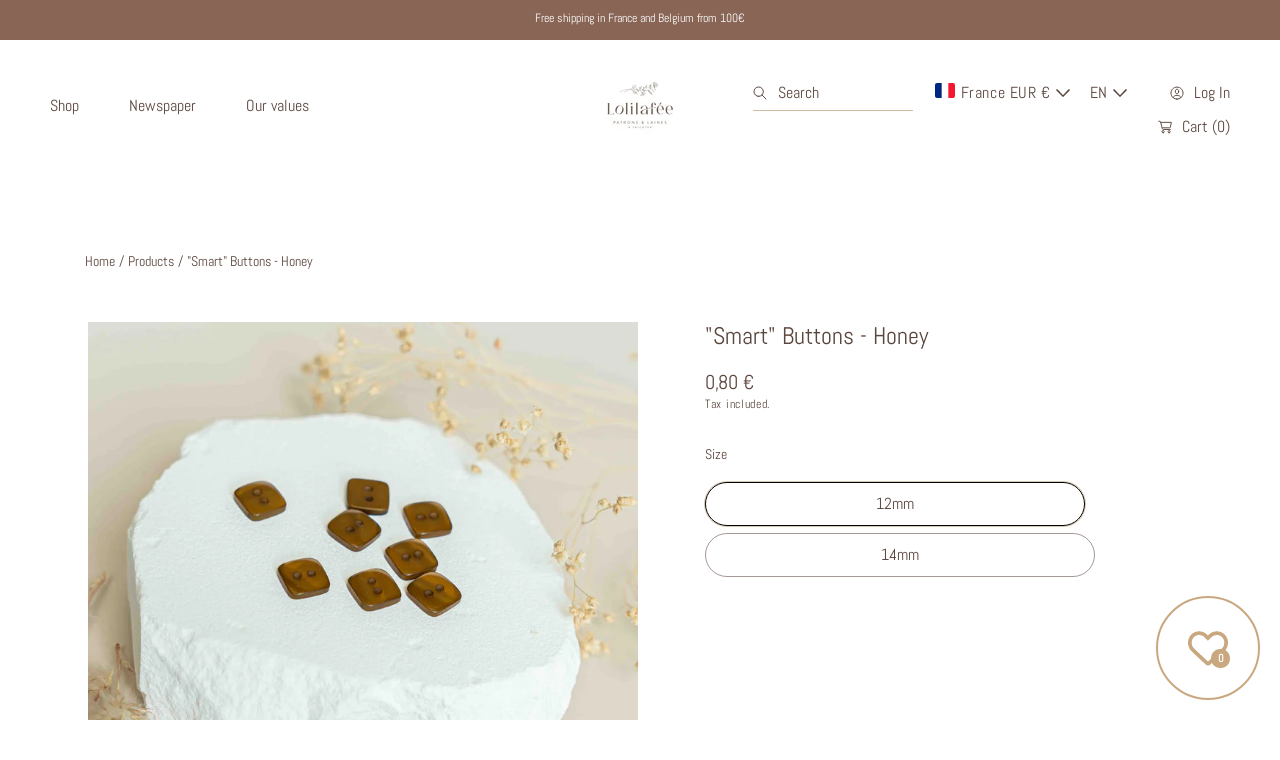

--- FILE ---
content_type: text/html; charset=utf-8
request_url: https://lolilafee.com/en/products/boutons-smart-miel-1
body_size: 58534
content:
<!doctype html>
<html class="no-js" lang="en">
  <head>
    <meta charset="utf-8">
    <meta http-equiv="X-UA-Compatible" content="IE=edge">
    <meta name="viewport" content="width=device-width,initial-scale=1">
    <meta name="theme-color" content="">
    <link rel="canonical" href="https://lolilafee.com/en/products/boutons-smart-miel-1">
    <link rel="preconnect" href="https://cdn.shopify.com" crossorigin><link rel="icon" type="image/png" href="//lolilafee.com/cdn/shop/files/logo_lolilafee.png?crop=center&height=32&v=1709590443&width=32"><link rel="preconnect" href="https://fonts.shopifycdn.com" crossorigin><title>
      &quot;Smart&quot; Buttons - Honey &ndash; Lolilafée</title>

    
      <meta name="description" content="Lolilafée produces its own range of buttons to match our range of wools! No more searching for the perfect match, we&#39;ve done it for you. Lolilafée “Smart” buttons are dyed polyester buttons. They are square in shape with slightly rounded corners, and will give character to your work. All our buttons are made in France ">
    

    

<meta property="og:site_name" content="Lolilafée">
<meta property="og:url" content="https://lolilafee.com/en/products/boutons-smart-miel-1">
<meta property="og:title" content="&quot;Smart&quot; Buttons - Honey">
<meta property="og:type" content="product">
<meta property="og:description" content="Lolilafée produces its own range of buttons to match our range of wools! No more searching for the perfect match, we&#39;ve done it for you. Lolilafée “Smart” buttons are dyed polyester buttons. They are square in shape with slightly rounded corners, and will give character to your work. All our buttons are made in France "><meta property="og:image" content="http://lolilafee.com/cdn/shop/files/A7406728-2.jpg?v=1713880232">
  <meta property="og:image:secure_url" content="https://lolilafee.com/cdn/shop/files/A7406728-2.jpg?v=1713880232">
  <meta property="og:image:width" content="3364">
  <meta property="og:image:height" content="3364"><meta property="og:price:amount" content="0,80">
  <meta property="og:price:currency" content="EUR"><!-- <meta name="twitter:image" content="http://lolilafee.com/cdn/shop/files/A7406728-2.jpg?v=1713880232"> -->
<meta name="twitter:card" content="summary_large_image">
<meta name="twitter:title" content="&quot;Smart&quot; Buttons - Honey">
<meta name="twitter:description" content="Lolilafée produces its own range of buttons to match our range of wools! No more searching for the perfect match, we&#39;ve done it for you. Lolilafée “Smart” buttons are dyed polyester buttons. They are square in shape with slightly rounded corners, and will give character to your work. All our buttons are made in France ">


    <script src="//lolilafee.com/cdn/shop/t/4/assets/constants.js?v=88859385533889332291758917277" defer="defer"></script>
    <script src="//lolilafee.com/cdn/shop/t/4/assets/pubsub.js?v=182847186203512151721758917297" defer="defer"></script>
    <script src="//lolilafee.com/cdn/shop/t/4/assets/global.js?v=69480645037111155041758917284" defer="defer"></script>
    
    <script>window.performance && window.performance.mark && window.performance.mark('shopify.content_for_header.start');</script><meta id="shopify-digital-wallet" name="shopify-digital-wallet" content="/80443277640/digital_wallets/dialog">
<meta name="shopify-checkout-api-token" content="f86fc483316ba3a4386b8a0bbc93b78c">
<meta id="in-context-paypal-metadata" data-shop-id="80443277640" data-venmo-supported="false" data-environment="production" data-locale="en_US" data-paypal-v4="true" data-currency="EUR">
<link rel="alternate" hreflang="x-default" href="https://lolilafee.com/products/boutons-smart-miel-1">
<link rel="alternate" hreflang="fr" href="https://lolilafee.com/products/boutons-smart-miel-1">
<link rel="alternate" hreflang="en" href="https://lolilafee.com/en/products/boutons-smart-miel-1">
<link rel="alternate" type="application/json+oembed" href="https://lolilafee.com/en/products/boutons-smart-miel-1.oembed">
<script async="async" src="/checkouts/internal/preloads.js?locale=en-FR"></script>
<script id="apple-pay-shop-capabilities" type="application/json">{"shopId":80443277640,"countryCode":"FR","currencyCode":"EUR","merchantCapabilities":["supports3DS"],"merchantId":"gid:\/\/shopify\/Shop\/80443277640","merchantName":"Lolilafée","requiredBillingContactFields":["postalAddress","email","phone"],"requiredShippingContactFields":["postalAddress","email","phone"],"shippingType":"shipping","supportedNetworks":["visa","masterCard","amex","maestro"],"total":{"type":"pending","label":"Lolilafée","amount":"1.00"},"shopifyPaymentsEnabled":true,"supportsSubscriptions":true}</script>
<script id="shopify-features" type="application/json">{"accessToken":"f86fc483316ba3a4386b8a0bbc93b78c","betas":["rich-media-storefront-analytics"],"domain":"lolilafee.com","predictiveSearch":true,"shopId":80443277640,"locale":"en"}</script>
<script>var Shopify = Shopify || {};
Shopify.shop = "39c64b-3.myshopify.com";
Shopify.locale = "en";
Shopify.currency = {"active":"EUR","rate":"1.0"};
Shopify.country = "FR";
Shopify.theme = {"name":"Sept 2025","id":178104861000,"schema_name":"Abode","schema_version":"3.1.2","theme_store_id":1918,"role":"main"};
Shopify.theme.handle = "null";
Shopify.theme.style = {"id":null,"handle":null};
Shopify.cdnHost = "lolilafee.com/cdn";
Shopify.routes = Shopify.routes || {};
Shopify.routes.root = "/en/";</script>
<script type="module">!function(o){(o.Shopify=o.Shopify||{}).modules=!0}(window);</script>
<script>!function(o){function n(){var o=[];function n(){o.push(Array.prototype.slice.apply(arguments))}return n.q=o,n}var t=o.Shopify=o.Shopify||{};t.loadFeatures=n(),t.autoloadFeatures=n()}(window);</script>
<script id="shop-js-analytics" type="application/json">{"pageType":"product"}</script>
<script defer="defer" async type="module" src="//lolilafee.com/cdn/shopifycloud/shop-js/modules/v2/client.init-shop-cart-sync_BdyHc3Nr.en.esm.js"></script>
<script defer="defer" async type="module" src="//lolilafee.com/cdn/shopifycloud/shop-js/modules/v2/chunk.common_Daul8nwZ.esm.js"></script>
<script type="module">
  await import("//lolilafee.com/cdn/shopifycloud/shop-js/modules/v2/client.init-shop-cart-sync_BdyHc3Nr.en.esm.js");
await import("//lolilafee.com/cdn/shopifycloud/shop-js/modules/v2/chunk.common_Daul8nwZ.esm.js");

  window.Shopify.SignInWithShop?.initShopCartSync?.({"fedCMEnabled":true,"windoidEnabled":true});

</script>
<script id="__st">var __st={"a":80443277640,"offset":3600,"reqid":"99eb44ae-500a-4ca2-814d-8b277fc1f87a-1768976105","pageurl":"lolilafee.com\/en\/products\/boutons-smart-miel-1","u":"94f025d06153","p":"product","rtyp":"product","rid":8777898918216};</script>
<script>window.ShopifyPaypalV4VisibilityTracking = true;</script>
<script id="captcha-bootstrap">!function(){'use strict';const t='contact',e='account',n='new_comment',o=[[t,t],['blogs',n],['comments',n],[t,'customer']],c=[[e,'customer_login'],[e,'guest_login'],[e,'recover_customer_password'],[e,'create_customer']],r=t=>t.map((([t,e])=>`form[action*='/${t}']:not([data-nocaptcha='true']) input[name='form_type'][value='${e}']`)).join(','),a=t=>()=>t?[...document.querySelectorAll(t)].map((t=>t.form)):[];function s(){const t=[...o],e=r(t);return a(e)}const i='password',u='form_key',d=['recaptcha-v3-token','g-recaptcha-response','h-captcha-response',i],f=()=>{try{return window.sessionStorage}catch{return}},m='__shopify_v',_=t=>t.elements[u];function p(t,e,n=!1){try{const o=window.sessionStorage,c=JSON.parse(o.getItem(e)),{data:r}=function(t){const{data:e,action:n}=t;return t[m]||n?{data:e,action:n}:{data:t,action:n}}(c);for(const[e,n]of Object.entries(r))t.elements[e]&&(t.elements[e].value=n);n&&o.removeItem(e)}catch(o){console.error('form repopulation failed',{error:o})}}const l='form_type',E='cptcha';function T(t){t.dataset[E]=!0}const w=window,h=w.document,L='Shopify',v='ce_forms',y='captcha';let A=!1;((t,e)=>{const n=(g='f06e6c50-85a8-45c8-87d0-21a2b65856fe',I='https://cdn.shopify.com/shopifycloud/storefront-forms-hcaptcha/ce_storefront_forms_captcha_hcaptcha.v1.5.2.iife.js',D={infoText:'Protected by hCaptcha',privacyText:'Privacy',termsText:'Terms'},(t,e,n)=>{const o=w[L][v],c=o.bindForm;if(c)return c(t,g,e,D).then(n);var r;o.q.push([[t,g,e,D],n]),r=I,A||(h.body.append(Object.assign(h.createElement('script'),{id:'captcha-provider',async:!0,src:r})),A=!0)});var g,I,D;w[L]=w[L]||{},w[L][v]=w[L][v]||{},w[L][v].q=[],w[L][y]=w[L][y]||{},w[L][y].protect=function(t,e){n(t,void 0,e),T(t)},Object.freeze(w[L][y]),function(t,e,n,w,h,L){const[v,y,A,g]=function(t,e,n){const i=e?o:[],u=t?c:[],d=[...i,...u],f=r(d),m=r(i),_=r(d.filter((([t,e])=>n.includes(e))));return[a(f),a(m),a(_),s()]}(w,h,L),I=t=>{const e=t.target;return e instanceof HTMLFormElement?e:e&&e.form},D=t=>v().includes(t);t.addEventListener('submit',(t=>{const e=I(t);if(!e)return;const n=D(e)&&!e.dataset.hcaptchaBound&&!e.dataset.recaptchaBound,o=_(e),c=g().includes(e)&&(!o||!o.value);(n||c)&&t.preventDefault(),c&&!n&&(function(t){try{if(!f())return;!function(t){const e=f();if(!e)return;const n=_(t);if(!n)return;const o=n.value;o&&e.removeItem(o)}(t);const e=Array.from(Array(32),(()=>Math.random().toString(36)[2])).join('');!function(t,e){_(t)||t.append(Object.assign(document.createElement('input'),{type:'hidden',name:u})),t.elements[u].value=e}(t,e),function(t,e){const n=f();if(!n)return;const o=[...t.querySelectorAll(`input[type='${i}']`)].map((({name:t})=>t)),c=[...d,...o],r={};for(const[a,s]of new FormData(t).entries())c.includes(a)||(r[a]=s);n.setItem(e,JSON.stringify({[m]:1,action:t.action,data:r}))}(t,e)}catch(e){console.error('failed to persist form',e)}}(e),e.submit())}));const S=(t,e)=>{t&&!t.dataset[E]&&(n(t,e.some((e=>e===t))),T(t))};for(const o of['focusin','change'])t.addEventListener(o,(t=>{const e=I(t);D(e)&&S(e,y())}));const B=e.get('form_key'),M=e.get(l),P=B&&M;t.addEventListener('DOMContentLoaded',(()=>{const t=y();if(P)for(const e of t)e.elements[l].value===M&&p(e,B);[...new Set([...A(),...v().filter((t=>'true'===t.dataset.shopifyCaptcha))])].forEach((e=>S(e,t)))}))}(h,new URLSearchParams(w.location.search),n,t,e,['guest_login'])})(!0,!0)}();</script>
<script integrity="sha256-4kQ18oKyAcykRKYeNunJcIwy7WH5gtpwJnB7kiuLZ1E=" data-source-attribution="shopify.loadfeatures" defer="defer" src="//lolilafee.com/cdn/shopifycloud/storefront/assets/storefront/load_feature-a0a9edcb.js" crossorigin="anonymous"></script>
<script data-source-attribution="shopify.dynamic_checkout.dynamic.init">var Shopify=Shopify||{};Shopify.PaymentButton=Shopify.PaymentButton||{isStorefrontPortableWallets:!0,init:function(){window.Shopify.PaymentButton.init=function(){};var t=document.createElement("script");t.src="https://lolilafee.com/cdn/shopifycloud/portable-wallets/latest/portable-wallets.en.js",t.type="module",document.head.appendChild(t)}};
</script>
<script data-source-attribution="shopify.dynamic_checkout.buyer_consent">
  function portableWalletsHideBuyerConsent(e){var t=document.getElementById("shopify-buyer-consent"),n=document.getElementById("shopify-subscription-policy-button");t&&n&&(t.classList.add("hidden"),t.setAttribute("aria-hidden","true"),n.removeEventListener("click",e))}function portableWalletsShowBuyerConsent(e){var t=document.getElementById("shopify-buyer-consent"),n=document.getElementById("shopify-subscription-policy-button");t&&n&&(t.classList.remove("hidden"),t.removeAttribute("aria-hidden"),n.addEventListener("click",e))}window.Shopify?.PaymentButton&&(window.Shopify.PaymentButton.hideBuyerConsent=portableWalletsHideBuyerConsent,window.Shopify.PaymentButton.showBuyerConsent=portableWalletsShowBuyerConsent);
</script>
<script data-source-attribution="shopify.dynamic_checkout.cart.bootstrap">document.addEventListener("DOMContentLoaded",(function(){function t(){return document.querySelector("shopify-accelerated-checkout-cart, shopify-accelerated-checkout")}if(t())Shopify.PaymentButton.init();else{new MutationObserver((function(e,n){t()&&(Shopify.PaymentButton.init(),n.disconnect())})).observe(document.body,{childList:!0,subtree:!0})}}));
</script>
<script id='scb4127' type='text/javascript' async='' src='https://lolilafee.com/cdn/shopifycloud/privacy-banner/storefront-banner.js'></script><link id="shopify-accelerated-checkout-styles" rel="stylesheet" media="screen" href="https://lolilafee.com/cdn/shopifycloud/portable-wallets/latest/accelerated-checkout-backwards-compat.css" crossorigin="anonymous">
<style id="shopify-accelerated-checkout-cart">
        #shopify-buyer-consent {
  margin-top: 1em;
  display: inline-block;
  width: 100%;
}

#shopify-buyer-consent.hidden {
  display: none;
}

#shopify-subscription-policy-button {
  background: none;
  border: none;
  padding: 0;
  text-decoration: underline;
  font-size: inherit;
  cursor: pointer;
}

#shopify-subscription-policy-button::before {
  box-shadow: none;
}

      </style>
<script id="sections-script" data-sections="main-product" defer="defer" src="//lolilafee.com/cdn/shop/t/4/compiled_assets/scripts.js?v=558"></script>
<script>window.performance && window.performance.mark && window.performance.mark('shopify.content_for_header.end');</script>

    <style data-shopify>

			@font-face {
  font-family: Trirong;
  font-weight: 400;
  font-style: normal;
  font-display: swap;
  src: url("//lolilafee.com/cdn/fonts/trirong/trirong_n4.46b40419aaa69bf77077c3108d75dad5a0318d4b.woff2") format("woff2"),
       url("//lolilafee.com/cdn/fonts/trirong/trirong_n4.97753898e63cd7e164ad614681eba2c7fe577190.woff") format("woff");
}

      @font-face {
  font-family: Trirong;
  font-weight: 300;
  font-style: normal;
  font-display: swap;
  src: url("//lolilafee.com/cdn/fonts/trirong/trirong_n3.20e715e45e9574a31fa3f43d52c7c395e835e6b5.woff2") format("woff2"),
       url("//lolilafee.com/cdn/fonts/trirong/trirong_n3.9ba8bc43584d6c50663c6d5a2c45330db835e987.woff") format("woff");
}

      @font-face {
  font-family: Trirong;
  font-weight: 500;
  font-style: normal;
  font-display: swap;
  src: url("//lolilafee.com/cdn/fonts/trirong/trirong_n5.506bdf240f4562a3b401e78053b032372d3f924b.woff2") format("woff2"),
       url("//lolilafee.com/cdn/fonts/trirong/trirong_n5.eb63b003519ac2925d281b351c1760d19c9d9503.woff") format("woff");
}

      @font-face {
  font-family: Trirong;
  font-weight: 600;
  font-style: normal;
  font-display: swap;
  src: url("//lolilafee.com/cdn/fonts/trirong/trirong_n6.019238867f9a0be9d8d427411a7b3832dad0241c.woff2") format("woff2"),
       url("//lolilafee.com/cdn/fonts/trirong/trirong_n6.57526a202ddaf324e4ddaa94a3000f8574426907.woff") format("woff");
}

      @font-face {
  font-family: Trirong;
  font-weight: 700;
  font-style: normal;
  font-display: swap;
  src: url("//lolilafee.com/cdn/fonts/trirong/trirong_n7.a33ed6536f9a7c6d7a9d0b52e1e13fd44f544eff.woff2") format("woff2"),
       url("//lolilafee.com/cdn/fonts/trirong/trirong_n7.cdb88d0f8e5c427b393745c8cdeb8bc085cbacff.woff") format("woff");
}

      @font-face {
  font-family: Trirong;
  font-weight: 800;
  font-style: normal;
  font-display: swap;
  src: url("//lolilafee.com/cdn/fonts/trirong/trirong_n8.14f8d4d7d9f76403b2c7e9b304b0390605115f8c.woff2") format("woff2"),
       url("//lolilafee.com/cdn/fonts/trirong/trirong_n8.e67891afc4c8b52b040bad8df5045689969c6cba.woff") format("woff");
}

      @font-face {
  font-family: Trirong;
  font-weight: 900;
  font-style: normal;
  font-display: swap;
  src: url("//lolilafee.com/cdn/fonts/trirong/trirong_n9.3fc931e77bd664e32f2bccb54b5040cfc2a3dccf.woff2") format("woff2"),
       url("//lolilafee.com/cdn/fonts/trirong/trirong_n9.993ecba73edfd10d04f39c1aaf6b150198781c3a.woff") format("woff");
}

      @font-face {
  font-family: Trirong;
  font-weight: 400;
  font-style: italic;
  font-display: swap;
  src: url("//lolilafee.com/cdn/fonts/trirong/trirong_i4.e8fb1b74a83a452c3d16f162180a83bc0894e8aa.woff2") format("woff2"),
       url("//lolilafee.com/cdn/fonts/trirong/trirong_i4.2148544c556c13305d638bd776b71d589f726b3e.woff") format("woff");
}

      @font-face {
  font-family: Trirong;
  font-weight: 300;
  font-style: italic;
  font-display: swap;
  src: url("//lolilafee.com/cdn/fonts/trirong/trirong_i3.311b1f5fed0bf4f4085435395e8cfffc751b3dfb.woff2") format("woff2"),
       url("//lolilafee.com/cdn/fonts/trirong/trirong_i3.ce291a56808badda1858dac61e4ddcc6f8b5383a.woff") format("woff");
}

      @font-face {
  font-family: Trirong;
  font-weight: 500;
  font-style: italic;
  font-display: swap;
  src: url("//lolilafee.com/cdn/fonts/trirong/trirong_i5.824d72b848444a60c2ed14c655bd438869983f24.woff2") format("woff2"),
       url("//lolilafee.com/cdn/fonts/trirong/trirong_i5.e4370f72c8e58e0c2bf9defab9d8f828f975d1ac.woff") format("woff");
}

      @font-face {
  font-family: Trirong;
  font-weight: 600;
  font-style: italic;
  font-display: swap;
  src: url("//lolilafee.com/cdn/fonts/trirong/trirong_i6.db6554341b1263a47c67f43071162183d30b3d77.woff2") format("woff2"),
       url("//lolilafee.com/cdn/fonts/trirong/trirong_i6.77be70c045e2fb9febe2cc2f7bf593425562b9ff.woff") format("woff");
}

      @font-face {
  font-family: Trirong;
  font-weight: 700;
  font-style: italic;
  font-display: swap;
  src: url("//lolilafee.com/cdn/fonts/trirong/trirong_i7.0a12b233073555ab8fbb6a4daaa950731de27544.woff2") format("woff2"),
       url("//lolilafee.com/cdn/fonts/trirong/trirong_i7.3425495581434e8c758c3f19251e34b0b1f89e77.woff") format("woff");
}

      @font-face {
  font-family: Trirong;
  font-weight: 800;
  font-style: italic;
  font-display: swap;
  src: url("//lolilafee.com/cdn/fonts/trirong/trirong_i8.82a2960e1ea6e49640b641af863408bee23f4e43.woff2") format("woff2"),
       url("//lolilafee.com/cdn/fonts/trirong/trirong_i8.d3ff510dd11f21932311821bde42838466d7c56e.woff") format("woff");
}

      @font-face {
  font-family: Trirong;
  font-weight: 900;
  font-style: italic;
  font-display: swap;
  src: url("//lolilafee.com/cdn/fonts/trirong/trirong_i9.c86fb4674bcafc9becf889f310bfd614538d9933.woff2") format("woff2"),
       url("//lolilafee.com/cdn/fonts/trirong/trirong_i9.f18ea5799808c7624599f1d0305a037afa65abf8.woff") format("woff");
}

			
      @font-face {
  font-family: Abel;
  font-weight: 400;
  font-style: normal;
  font-display: swap;
  src: url("//lolilafee.com/cdn/fonts/abel/abel_n4.0254805ccf79872a96d53996a984f2b9039f9995.woff2") format("woff2"),
       url("//lolilafee.com/cdn/fonts/abel/abel_n4.635ebaebd760542724b79271de73bae7c2091173.woff") format("woff");
}

      
      @font-face {
  font-family: Abel;
  font-weight: 400;
  font-style: normal;
  font-display: swap;
  src: url("//lolilafee.com/cdn/fonts/abel/abel_n4.0254805ccf79872a96d53996a984f2b9039f9995.woff2") format("woff2"),
       url("//lolilafee.com/cdn/fonts/abel/abel_n4.635ebaebd760542724b79271de73bae7c2091173.woff") format("woff");
}

      
      
      
      
      
      
      
      
      
      
      
      
      

      :root {

        --font-heading-family: Trirong, serif;
        --font-heading-style: normal;
        --font-heading-weight: 400;

				--heading-font-weignt: 400;
        --section-heading-font-weight: 400;
				--font-heading-1-size: 7.0rem;
        --font-heading-1-size-mb: 5.2rem;
        --font-heading-2-size: 4.2rem;
        --font-heading-2-size-mb: 4.2rem;
        --font-heading-3-size: 2.4rem;
        --font-heading-3-size-mb: 1.8rem;
        --font-heading-4-size: 2.0rem;
        --font-heading-4-size-mb: 1.8rem;
        --font-heading-5-size: 1.8rem;
        --font-heading-5-size-mb: 1.8rem;
        --font-heading-6-size: 1.6rem;
        --font-heading-6-size-mb: 1.6rem;
        --font-body-size: 1.6rem;

        --font-body-family: Abel, sans-serif;
        --font-body-style: normal;
        --font-body-weight: 400;

				--badge-radius: 0.5rem;
				--font-badge-size: 1.2rem;
        --font-badge-weight: 400;
        --font-badge-family: var(--font-body-family);

        --color-general-main-text: 91, 70, 62;
        --color-general-secondary-text: 255, 255, 255;
        
        --color-general-heading: 137, 101, 86;
        --color-general-catalog: 91, 70, 62;
        
        --color-general-bg: 255, 255, 255;        
        --gradient-general-bg: #ffffff;
        
        --color-general-section-bg: 249, 249, 249;
        --gradient-general-section-bg: #f9f9f9;
        
        --color-general-section-bg-2: 123, 112, 87;
        --gradient-general-section-bg-2: #7b7057;
        
        --color-general-section-bg-3: 137, 101, 86;
        --gradient-general-section-bg-3: #896556;
        
        --color-general-section-bg-4: , , ;
        --gradient-general-section-bg-4: ;
        
        --color-general-link: 137, 101, 86;

        --color-border-page: , , ;
        --color-overlay: 0, 0, 0;

        --color-prod-preview-price: 91, 70, 62;
        --border-color: 201, 167, 127;
        --color-prod-note: 137, 101, 86;

        --color-label-text: 255, 255, 255;
        --color-label-bg: 123, 112, 87;
        --color-label-bg-gradient:  ;
				--color-label-border:  #A95946;

        --color-label-text--sale: 255, 255, 255;
        --color-label-bg--sale: 123, 112, 87;
				--color-label-bg-gradient--sale:  ;
				--color-label-border--sale:  #A95946;

        --color-label-text--sold: 255, 255, 255;
        --color-label-bg--sold: 206, 186, 159;
				--color-label-bg-gradient--sold:  ;
				--color-label-border--sold:  #A95946;

        --color-btn-main-text: 91, 70, 62;
        --color-btn-main-bg: 255, 255, 255;
        --color-btn-main-bg-gradient: ;
				--color-btn-main-border: 255, 255, 255;

        --color-btn-second-text: 255, 255, 255;
        --color-btn-second-bg: 91, 70, 62;
        --color-btn-second-bg-gradient: ;
				--color-btn-second-border: 91, 70, 62;
        
        --color-icon-social: 206, 186, 159;

        --color-hover-link: 91, 70, 62;
        --color-hover-link-secondary: 255, 255, 255;

        --color-hover-btn-text: 255, 255, 255;
        --color-hover-btn-bg: 123, 112, 87;
        --color-hover-btn-bg-gradient: ;
        --color-hover-btn-border: 123, 112, 87;

				--color-hover-btn-second-text: 255, 255, 255;
        --color-hover-btn-second-bg: 169, 89, 70;
        --color-hover-btn-second-bg-gradient: ;
        --color-hover-btn-second-border: 169, 89, 70;
				
				--page-width: 121rem;

        --buttons-font-family: var(--font-body-family);
        --buttons-font-size: 1.6rem;
        --buttons-underline-font-size: 1.6rem;
        --buttons-font-width: 700;
				--links-font-width: 700;
        --buttons-text-transform: uppercase;
				--links-text-transform: none;
        --buttons-radius: 31px;
        --budges-radius: px;
        --buttons-border-size: 1px;

        --body-border-size: 0rem;

				--p-media-radius: 0rem;
      }

      *,
      *::before,
      *::after {
        box-sizing: inherit;
      }

      html {
        box-sizing: border-box;
        font-size: 62.5%;
        height: 100%;
      }

      body {
        display: grid;
        grid-template-rows: repeat(2, auto) 1fr auto;
        grid-template-columns: 100%;
        min-height: 100%;
        margin: 0;
        font-size: 1.6rem;
        font-size: var(--font-body-size);
        line-height: 1.6;
        font-family: var(--font-body-family);
        font-style: var(--font-body-style);
        font-weight: var(--font-body-weight);
				/* align-items: center; */
      }


      @media screen and (min-width: 750px) {
        body {
            border: 0rem solid;
            border-color: rgb(var(--color-border-page));
            border-top: 0;
        }
      }
    </style>

    <link href="//lolilafee.com/cdn/shop/t/4/assets/base.css?v=144379756928559699191758917243" rel="stylesheet" type="text/css" media="all" />
      <link rel="preload" as="font" href="//lolilafee.com/cdn/fonts/trirong/trirong_n4.46b40419aaa69bf77077c3108d75dad5a0318d4b.woff2" type="font/woff2" crossorigin>
      
      <link rel="preload" as="font" href="//lolilafee.com/cdn/fonts/abel/abel_n4.0254805ccf79872a96d53996a984f2b9039f9995.woff2" type="font/woff2" crossorigin>
      <link rel="stylesheet" href="//lolilafee.com/cdn/shop/t/4/assets/component-predictive-search.css?v=173667013921832836901758917268" media="print" onload="this.media='all'">
      
      <link rel="preload" href="//lolilafee.com/cdn/shop/t/4/assets/scroll-animation.css?v=147733979682035717901758917302" as="style" onload="this.onload=null;this.rel='stylesheet'">
      
      <noscript>
        <link href="//lolilafee.com/cdn/shop/t/4/assets/scroll-animation.css?v=147733979682035717901758917302" rel="stylesheet" type="text/css" media="all" />
        <link href="//lolilafee.com/cdn/shop/t/4/assets/scroll-animation-disabled-js.css?v=27796277656938326221758917302" rel="stylesheet" type="text/css" media="all" />
      </noscript><script>
      document.documentElement.className = document.documentElement.className.replace('no-js', 'js');
      if (Shopify.designMode) {
        document.documentElement.classList.add('shopify-design-mode');
      }
    </script>

    
    <link rel="preload" href="//lolilafee.com/cdn/shop/t/4/assets/swiper-bundle.min.css?v=157779542776707706161758917322" as="style" onload="this.onload=null;this.rel='stylesheet'">
    <link href="//lolilafee.com/cdn/shop/t/4/assets/component-swiper.css?v=115383290129080863471758917275" rel="stylesheet" type="text/css" media="all" />
    
    
    <noscript>
      <link href="//lolilafee.com/cdn/shop/t/4/assets/swiper-bundle.min.css?v=157779542776707706161758917322" rel="stylesheet" type="text/css" media="all" />
    </noscript>
		<script src="//lolilafee.com/cdn/shop/t/4/assets/swiper-bundle.min.js?v=181798555955178617121758917323" defer="defer"></script><script src="https://cdn.shopify.com/extensions/019b8532-dd9d-7cd8-a62d-910d6a696cec/tictac-14/assets/tictac-front.js" type="text/javascript" defer="defer"></script>
<script src="https://cdn.shopify.com/extensions/dd5c8428-fc91-47f8-83d3-35a86cddd1b8/basic-wishlist-4/assets/popup.js" type="text/javascript" defer="defer"></script>
<link href="https://cdn.shopify.com/extensions/dd5c8428-fc91-47f8-83d3-35a86cddd1b8/basic-wishlist-4/assets/popup.css" rel="stylesheet" type="text/css" media="all">
<script src="https://cdn.shopify.com/extensions/dd5c8428-fc91-47f8-83d3-35a86cddd1b8/basic-wishlist-4/assets/buttons.js" type="text/javascript" defer="defer"></script>
<link href="https://cdn.shopify.com/extensions/dd5c8428-fc91-47f8-83d3-35a86cddd1b8/basic-wishlist-4/assets/buttons.css" rel="stylesheet" type="text/css" media="all">
<link href="https://monorail-edge.shopifysvc.com" rel="dns-prefetch">
<script>(function(){if ("sendBeacon" in navigator && "performance" in window) {try {var session_token_from_headers = performance.getEntriesByType('navigation')[0].serverTiming.find(x => x.name == '_s').description;} catch {var session_token_from_headers = undefined;}var session_cookie_matches = document.cookie.match(/_shopify_s=([^;]*)/);var session_token_from_cookie = session_cookie_matches && session_cookie_matches.length === 2 ? session_cookie_matches[1] : "";var session_token = session_token_from_headers || session_token_from_cookie || "";function handle_abandonment_event(e) {var entries = performance.getEntries().filter(function(entry) {return /monorail-edge.shopifysvc.com/.test(entry.name);});if (!window.abandonment_tracked && entries.length === 0) {window.abandonment_tracked = true;var currentMs = Date.now();var navigation_start = performance.timing.navigationStart;var payload = {shop_id: 80443277640,url: window.location.href,navigation_start,duration: currentMs - navigation_start,session_token,page_type: "product"};window.navigator.sendBeacon("https://monorail-edge.shopifysvc.com/v1/produce", JSON.stringify({schema_id: "online_store_buyer_site_abandonment/1.1",payload: payload,metadata: {event_created_at_ms: currentMs,event_sent_at_ms: currentMs}}));}}window.addEventListener('pagehide', handle_abandonment_event);}}());</script>
<script id="web-pixels-manager-setup">(function e(e,d,r,n,o){if(void 0===o&&(o={}),!Boolean(null===(a=null===(i=window.Shopify)||void 0===i?void 0:i.analytics)||void 0===a?void 0:a.replayQueue)){var i,a;window.Shopify=window.Shopify||{};var t=window.Shopify;t.analytics=t.analytics||{};var s=t.analytics;s.replayQueue=[],s.publish=function(e,d,r){return s.replayQueue.push([e,d,r]),!0};try{self.performance.mark("wpm:start")}catch(e){}var l=function(){var e={modern:/Edge?\/(1{2}[4-9]|1[2-9]\d|[2-9]\d{2}|\d{4,})\.\d+(\.\d+|)|Firefox\/(1{2}[4-9]|1[2-9]\d|[2-9]\d{2}|\d{4,})\.\d+(\.\d+|)|Chrom(ium|e)\/(9{2}|\d{3,})\.\d+(\.\d+|)|(Maci|X1{2}).+ Version\/(15\.\d+|(1[6-9]|[2-9]\d|\d{3,})\.\d+)([,.]\d+|)( \(\w+\)|)( Mobile\/\w+|) Safari\/|Chrome.+OPR\/(9{2}|\d{3,})\.\d+\.\d+|(CPU[ +]OS|iPhone[ +]OS|CPU[ +]iPhone|CPU IPhone OS|CPU iPad OS)[ +]+(15[._]\d+|(1[6-9]|[2-9]\d|\d{3,})[._]\d+)([._]\d+|)|Android:?[ /-](13[3-9]|1[4-9]\d|[2-9]\d{2}|\d{4,})(\.\d+|)(\.\d+|)|Android.+Firefox\/(13[5-9]|1[4-9]\d|[2-9]\d{2}|\d{4,})\.\d+(\.\d+|)|Android.+Chrom(ium|e)\/(13[3-9]|1[4-9]\d|[2-9]\d{2}|\d{4,})\.\d+(\.\d+|)|SamsungBrowser\/([2-9]\d|\d{3,})\.\d+/,legacy:/Edge?\/(1[6-9]|[2-9]\d|\d{3,})\.\d+(\.\d+|)|Firefox\/(5[4-9]|[6-9]\d|\d{3,})\.\d+(\.\d+|)|Chrom(ium|e)\/(5[1-9]|[6-9]\d|\d{3,})\.\d+(\.\d+|)([\d.]+$|.*Safari\/(?![\d.]+ Edge\/[\d.]+$))|(Maci|X1{2}).+ Version\/(10\.\d+|(1[1-9]|[2-9]\d|\d{3,})\.\d+)([,.]\d+|)( \(\w+\)|)( Mobile\/\w+|) Safari\/|Chrome.+OPR\/(3[89]|[4-9]\d|\d{3,})\.\d+\.\d+|(CPU[ +]OS|iPhone[ +]OS|CPU[ +]iPhone|CPU IPhone OS|CPU iPad OS)[ +]+(10[._]\d+|(1[1-9]|[2-9]\d|\d{3,})[._]\d+)([._]\d+|)|Android:?[ /-](13[3-9]|1[4-9]\d|[2-9]\d{2}|\d{4,})(\.\d+|)(\.\d+|)|Mobile Safari.+OPR\/([89]\d|\d{3,})\.\d+\.\d+|Android.+Firefox\/(13[5-9]|1[4-9]\d|[2-9]\d{2}|\d{4,})\.\d+(\.\d+|)|Android.+Chrom(ium|e)\/(13[3-9]|1[4-9]\d|[2-9]\d{2}|\d{4,})\.\d+(\.\d+|)|Android.+(UC? ?Browser|UCWEB|U3)[ /]?(15\.([5-9]|\d{2,})|(1[6-9]|[2-9]\d|\d{3,})\.\d+)\.\d+|SamsungBrowser\/(5\.\d+|([6-9]|\d{2,})\.\d+)|Android.+MQ{2}Browser\/(14(\.(9|\d{2,})|)|(1[5-9]|[2-9]\d|\d{3,})(\.\d+|))(\.\d+|)|K[Aa][Ii]OS\/(3\.\d+|([4-9]|\d{2,})\.\d+)(\.\d+|)/},d=e.modern,r=e.legacy,n=navigator.userAgent;return n.match(d)?"modern":n.match(r)?"legacy":"unknown"}(),u="modern"===l?"modern":"legacy",c=(null!=n?n:{modern:"",legacy:""})[u],f=function(e){return[e.baseUrl,"/wpm","/b",e.hashVersion,"modern"===e.buildTarget?"m":"l",".js"].join("")}({baseUrl:d,hashVersion:r,buildTarget:u}),m=function(e){var d=e.version,r=e.bundleTarget,n=e.surface,o=e.pageUrl,i=e.monorailEndpoint;return{emit:function(e){var a=e.status,t=e.errorMsg,s=(new Date).getTime(),l=JSON.stringify({metadata:{event_sent_at_ms:s},events:[{schema_id:"web_pixels_manager_load/3.1",payload:{version:d,bundle_target:r,page_url:o,status:a,surface:n,error_msg:t},metadata:{event_created_at_ms:s}}]});if(!i)return console&&console.warn&&console.warn("[Web Pixels Manager] No Monorail endpoint provided, skipping logging."),!1;try{return self.navigator.sendBeacon.bind(self.navigator)(i,l)}catch(e){}var u=new XMLHttpRequest;try{return u.open("POST",i,!0),u.setRequestHeader("Content-Type","text/plain"),u.send(l),!0}catch(e){return console&&console.warn&&console.warn("[Web Pixels Manager] Got an unhandled error while logging to Monorail."),!1}}}}({version:r,bundleTarget:l,surface:e.surface,pageUrl:self.location.href,monorailEndpoint:e.monorailEndpoint});try{o.browserTarget=l,function(e){var d=e.src,r=e.async,n=void 0===r||r,o=e.onload,i=e.onerror,a=e.sri,t=e.scriptDataAttributes,s=void 0===t?{}:t,l=document.createElement("script"),u=document.querySelector("head"),c=document.querySelector("body");if(l.async=n,l.src=d,a&&(l.integrity=a,l.crossOrigin="anonymous"),s)for(var f in s)if(Object.prototype.hasOwnProperty.call(s,f))try{l.dataset[f]=s[f]}catch(e){}if(o&&l.addEventListener("load",o),i&&l.addEventListener("error",i),u)u.appendChild(l);else{if(!c)throw new Error("Did not find a head or body element to append the script");c.appendChild(l)}}({src:f,async:!0,onload:function(){if(!function(){var e,d;return Boolean(null===(d=null===(e=window.Shopify)||void 0===e?void 0:e.analytics)||void 0===d?void 0:d.initialized)}()){var d=window.webPixelsManager.init(e)||void 0;if(d){var r=window.Shopify.analytics;r.replayQueue.forEach((function(e){var r=e[0],n=e[1],o=e[2];d.publishCustomEvent(r,n,o)})),r.replayQueue=[],r.publish=d.publishCustomEvent,r.visitor=d.visitor,r.initialized=!0}}},onerror:function(){return m.emit({status:"failed",errorMsg:"".concat(f," has failed to load")})},sri:function(e){var d=/^sha384-[A-Za-z0-9+/=]+$/;return"string"==typeof e&&d.test(e)}(c)?c:"",scriptDataAttributes:o}),m.emit({status:"loading"})}catch(e){m.emit({status:"failed",errorMsg:(null==e?void 0:e.message)||"Unknown error"})}}})({shopId: 80443277640,storefrontBaseUrl: "https://lolilafee.com",extensionsBaseUrl: "https://extensions.shopifycdn.com/cdn/shopifycloud/web-pixels-manager",monorailEndpoint: "https://monorail-edge.shopifysvc.com/unstable/produce_batch",surface: "storefront-renderer",enabledBetaFlags: ["2dca8a86"],webPixelsConfigList: [{"id":"shopify-app-pixel","configuration":"{}","eventPayloadVersion":"v1","runtimeContext":"STRICT","scriptVersion":"0450","apiClientId":"shopify-pixel","type":"APP","privacyPurposes":["ANALYTICS","MARKETING"]},{"id":"shopify-custom-pixel","eventPayloadVersion":"v1","runtimeContext":"LAX","scriptVersion":"0450","apiClientId":"shopify-pixel","type":"CUSTOM","privacyPurposes":["ANALYTICS","MARKETING"]}],isMerchantRequest: false,initData: {"shop":{"name":"Lolilafée","paymentSettings":{"currencyCode":"EUR"},"myshopifyDomain":"39c64b-3.myshopify.com","countryCode":"FR","storefrontUrl":"https:\/\/lolilafee.com\/en"},"customer":null,"cart":null,"checkout":null,"productVariants":[{"price":{"amount":0.8,"currencyCode":"EUR"},"product":{"title":"\"Smart\" Buttons - Honey","vendor":"Ma boutique","id":"8777898918216","untranslatedTitle":"\"Smart\" Buttons - Honey","url":"\/en\/products\/boutons-smart-miel-1","type":"variable"},"id":"48166656999752","image":{"src":"\/\/lolilafee.com\/cdn\/shop\/files\/A7406728-2.jpg?v=1713880232"},"sku":null,"title":"12mm","untranslatedTitle":"12mm"},{"price":{"amount":1.0,"currencyCode":"EUR"},"product":{"title":"\"Smart\" Buttons - Honey","vendor":"Ma boutique","id":"8777898918216","untranslatedTitle":"\"Smart\" Buttons - Honey","url":"\/en\/products\/boutons-smart-miel-1","type":"variable"},"id":"48166657032520","image":{"src":"\/\/lolilafee.com\/cdn\/shop\/files\/A7406728-2.jpg?v=1713880232"},"sku":null,"title":"14mm","untranslatedTitle":"14mm"}],"purchasingCompany":null},},"https://lolilafee.com/cdn","fcfee988w5aeb613cpc8e4bc33m6693e112",{"modern":"","legacy":""},{"shopId":"80443277640","storefrontBaseUrl":"https:\/\/lolilafee.com","extensionBaseUrl":"https:\/\/extensions.shopifycdn.com\/cdn\/shopifycloud\/web-pixels-manager","surface":"storefront-renderer","enabledBetaFlags":"[\"2dca8a86\"]","isMerchantRequest":"false","hashVersion":"fcfee988w5aeb613cpc8e4bc33m6693e112","publish":"custom","events":"[[\"page_viewed\",{}],[\"product_viewed\",{\"productVariant\":{\"price\":{\"amount\":0.8,\"currencyCode\":\"EUR\"},\"product\":{\"title\":\"\\\"Smart\\\" Buttons - Honey\",\"vendor\":\"Ma boutique\",\"id\":\"8777898918216\",\"untranslatedTitle\":\"\\\"Smart\\\" Buttons - Honey\",\"url\":\"\/en\/products\/boutons-smart-miel-1\",\"type\":\"variable\"},\"id\":\"48166656999752\",\"image\":{\"src\":\"\/\/lolilafee.com\/cdn\/shop\/files\/A7406728-2.jpg?v=1713880232\"},\"sku\":null,\"title\":\"12mm\",\"untranslatedTitle\":\"12mm\"}}]]"});</script><script>
  window.ShopifyAnalytics = window.ShopifyAnalytics || {};
  window.ShopifyAnalytics.meta = window.ShopifyAnalytics.meta || {};
  window.ShopifyAnalytics.meta.currency = 'EUR';
  var meta = {"product":{"id":8777898918216,"gid":"gid:\/\/shopify\/Product\/8777898918216","vendor":"Ma boutique","type":"variable","handle":"boutons-smart-miel-1","variants":[{"id":48166656999752,"price":80,"name":"\"Smart\" Buttons - Honey - 12mm","public_title":"12mm","sku":null},{"id":48166657032520,"price":100,"name":"\"Smart\" Buttons - Honey - 14mm","public_title":"14mm","sku":null}],"remote":false},"page":{"pageType":"product","resourceType":"product","resourceId":8777898918216,"requestId":"99eb44ae-500a-4ca2-814d-8b277fc1f87a-1768976105"}};
  for (var attr in meta) {
    window.ShopifyAnalytics.meta[attr] = meta[attr];
  }
</script>
<script class="analytics">
  (function () {
    var customDocumentWrite = function(content) {
      var jquery = null;

      if (window.jQuery) {
        jquery = window.jQuery;
      } else if (window.Checkout && window.Checkout.$) {
        jquery = window.Checkout.$;
      }

      if (jquery) {
        jquery('body').append(content);
      }
    };

    var hasLoggedConversion = function(token) {
      if (token) {
        return document.cookie.indexOf('loggedConversion=' + token) !== -1;
      }
      return false;
    }

    var setCookieIfConversion = function(token) {
      if (token) {
        var twoMonthsFromNow = new Date(Date.now());
        twoMonthsFromNow.setMonth(twoMonthsFromNow.getMonth() + 2);

        document.cookie = 'loggedConversion=' + token + '; expires=' + twoMonthsFromNow;
      }
    }

    var trekkie = window.ShopifyAnalytics.lib = window.trekkie = window.trekkie || [];
    if (trekkie.integrations) {
      return;
    }
    trekkie.methods = [
      'identify',
      'page',
      'ready',
      'track',
      'trackForm',
      'trackLink'
    ];
    trekkie.factory = function(method) {
      return function() {
        var args = Array.prototype.slice.call(arguments);
        args.unshift(method);
        trekkie.push(args);
        return trekkie;
      };
    };
    for (var i = 0; i < trekkie.methods.length; i++) {
      var key = trekkie.methods[i];
      trekkie[key] = trekkie.factory(key);
    }
    trekkie.load = function(config) {
      trekkie.config = config || {};
      trekkie.config.initialDocumentCookie = document.cookie;
      var first = document.getElementsByTagName('script')[0];
      var script = document.createElement('script');
      script.type = 'text/javascript';
      script.onerror = function(e) {
        var scriptFallback = document.createElement('script');
        scriptFallback.type = 'text/javascript';
        scriptFallback.onerror = function(error) {
                var Monorail = {
      produce: function produce(monorailDomain, schemaId, payload) {
        var currentMs = new Date().getTime();
        var event = {
          schema_id: schemaId,
          payload: payload,
          metadata: {
            event_created_at_ms: currentMs,
            event_sent_at_ms: currentMs
          }
        };
        return Monorail.sendRequest("https://" + monorailDomain + "/v1/produce", JSON.stringify(event));
      },
      sendRequest: function sendRequest(endpointUrl, payload) {
        // Try the sendBeacon API
        if (window && window.navigator && typeof window.navigator.sendBeacon === 'function' && typeof window.Blob === 'function' && !Monorail.isIos12()) {
          var blobData = new window.Blob([payload], {
            type: 'text/plain'
          });

          if (window.navigator.sendBeacon(endpointUrl, blobData)) {
            return true;
          } // sendBeacon was not successful

        } // XHR beacon

        var xhr = new XMLHttpRequest();

        try {
          xhr.open('POST', endpointUrl);
          xhr.setRequestHeader('Content-Type', 'text/plain');
          xhr.send(payload);
        } catch (e) {
          console.log(e);
        }

        return false;
      },
      isIos12: function isIos12() {
        return window.navigator.userAgent.lastIndexOf('iPhone; CPU iPhone OS 12_') !== -1 || window.navigator.userAgent.lastIndexOf('iPad; CPU OS 12_') !== -1;
      }
    };
    Monorail.produce('monorail-edge.shopifysvc.com',
      'trekkie_storefront_load_errors/1.1',
      {shop_id: 80443277640,
      theme_id: 178104861000,
      app_name: "storefront",
      context_url: window.location.href,
      source_url: "//lolilafee.com/cdn/s/trekkie.storefront.cd680fe47e6c39ca5d5df5f0a32d569bc48c0f27.min.js"});

        };
        scriptFallback.async = true;
        scriptFallback.src = '//lolilafee.com/cdn/s/trekkie.storefront.cd680fe47e6c39ca5d5df5f0a32d569bc48c0f27.min.js';
        first.parentNode.insertBefore(scriptFallback, first);
      };
      script.async = true;
      script.src = '//lolilafee.com/cdn/s/trekkie.storefront.cd680fe47e6c39ca5d5df5f0a32d569bc48c0f27.min.js';
      first.parentNode.insertBefore(script, first);
    };
    trekkie.load(
      {"Trekkie":{"appName":"storefront","development":false,"defaultAttributes":{"shopId":80443277640,"isMerchantRequest":null,"themeId":178104861000,"themeCityHash":"11109585522870249234","contentLanguage":"en","currency":"EUR","eventMetadataId":"10c36bb8-88f7-49fb-bc05-ef13713dae93"},"isServerSideCookieWritingEnabled":true,"monorailRegion":"shop_domain","enabledBetaFlags":["65f19447"]},"Session Attribution":{},"S2S":{"facebookCapiEnabled":false,"source":"trekkie-storefront-renderer","apiClientId":580111}}
    );

    var loaded = false;
    trekkie.ready(function() {
      if (loaded) return;
      loaded = true;

      window.ShopifyAnalytics.lib = window.trekkie;

      var originalDocumentWrite = document.write;
      document.write = customDocumentWrite;
      try { window.ShopifyAnalytics.merchantGoogleAnalytics.call(this); } catch(error) {};
      document.write = originalDocumentWrite;

      window.ShopifyAnalytics.lib.page(null,{"pageType":"product","resourceType":"product","resourceId":8777898918216,"requestId":"99eb44ae-500a-4ca2-814d-8b277fc1f87a-1768976105","shopifyEmitted":true});

      var match = window.location.pathname.match(/checkouts\/(.+)\/(thank_you|post_purchase)/)
      var token = match? match[1]: undefined;
      if (!hasLoggedConversion(token)) {
        setCookieIfConversion(token);
        window.ShopifyAnalytics.lib.track("Viewed Product",{"currency":"EUR","variantId":48166656999752,"productId":8777898918216,"productGid":"gid:\/\/shopify\/Product\/8777898918216","name":"\"Smart\" Buttons - Honey - 12mm","price":"0.80","sku":null,"brand":"Ma boutique","variant":"12mm","category":"variable","nonInteraction":true,"remote":false},undefined,undefined,{"shopifyEmitted":true});
      window.ShopifyAnalytics.lib.track("monorail:\/\/trekkie_storefront_viewed_product\/1.1",{"currency":"EUR","variantId":48166656999752,"productId":8777898918216,"productGid":"gid:\/\/shopify\/Product\/8777898918216","name":"\"Smart\" Buttons - Honey - 12mm","price":"0.80","sku":null,"brand":"Ma boutique","variant":"12mm","category":"variable","nonInteraction":true,"remote":false,"referer":"https:\/\/lolilafee.com\/en\/products\/boutons-smart-miel-1"});
      }
    });


        var eventsListenerScript = document.createElement('script');
        eventsListenerScript.async = true;
        eventsListenerScript.src = "//lolilafee.com/cdn/shopifycloud/storefront/assets/shop_events_listener-3da45d37.js";
        document.getElementsByTagName('head')[0].appendChild(eventsListenerScript);

})();</script>
<script
  defer
  src="https://lolilafee.com/cdn/shopifycloud/perf-kit/shopify-perf-kit-3.0.4.min.js"
  data-application="storefront-renderer"
  data-shop-id="80443277640"
  data-render-region="gcp-us-east1"
  data-page-type="product"
  data-theme-instance-id="178104861000"
  data-theme-name="Abode"
  data-theme-version="3.1.2"
  data-monorail-region="shop_domain"
  data-resource-timing-sampling-rate="10"
  data-shs="true"
  data-shs-beacon="true"
  data-shs-export-with-fetch="true"
  data-shs-logs-sample-rate="1"
  data-shs-beacon-endpoint="https://lolilafee.com/api/collect"
></script>
</head>

  <body class="birdie-animation">
    <a class="skip-to-content-link button visually-hidden" href="#MainContent">
      Skip to content
    </a>

    

<link href="//lolilafee.com/cdn/shop/t/4/assets/component-product-card-drawer.css?v=115472434163396603201758917269" rel="stylesheet" type="text/css" media="all" />

<style data-shopify>
   .cart-notification {
     visibility: hidden;
		 --drawer-radius: 0px;
   }

   

   

  
  	.cart__contents .cart-notification-item__image-wrp {
  		border: 1.5px solid rgba(var(--border-color), 0.5);
  	}
  	.product-card-drawer .media {
  		border: 1.5px solid rgba(var(--border-color), 0.5);
  	}
  
</style>



<cart-notification>
  <div class="cart-notification-wrapper">
    <div
      id="cart-notification"
      style="opacity: 0; visibility: hidden; display: none;"
      class="cart-notification focus-inset  empty"
      aria-modal="true"
      role="dialog"
      tabindex="-1"
    >
      <div class="cart-notification-overlay"></div>

      <div class="cart-notification-content">
        <div class="cart-notification__empty">
          <div class="cart-notification__empty-wrapper">
            <div class="cart-notification__warnings center">
              <div class="cart-notification__empty-content">
                <h2 class="cart-notification__empty-text h2  heading-font color-text-main">
                  Your cart is empty
                </h2>

                <button
                  class="cart-notification__close modal__close-button link link--text focus-inset"
                  type="button"
                  aria-label="Close"
                >
                  <svg  aria-hidden="true" focusable="false" role="presentation" width="12" height="13" class="icon icon-close-small" viewBox="0 0 12 13" fill="none" xmlns="http://www.w3.org/2000/svg">
  <path d="M8.48627 9.32917L2.82849 3.67098" stroke="currentColor" stroke-linecap="round" stroke-linejoin="round"/>
  <path d="M2.88539 9.38504L8.42932 3.61524" stroke="currentColor" stroke-linecap="round" stroke-linejoin="round"/>
</svg>
                </button>

                

                

<a href="/en/collections/all"  
   class="button 
	  ">

  
    Continue Shopping
  
</a><p class="cart-notification__login-title">Have an account?</p>
                  <p class="cart-notification__login-paragraph">
                    <a href="https://shopify.com/80443277640/account?locale=en&region_country=FR" class="link underlined-link">Log in</a> to check out faster.
                  </p></div>
            </div></div>
        </div>

        

        <div class="cart-notification__wrapper">
          <div class="cart-notification__header">
            <p class="cart-notification__heading h2  heading-font color-text-main">
              Your Cart
            </p>

            <button
              type="button"
              class="cart-notification__close modal__close-button link link--text focus-inset"
              aria-label="Close"
            ><svg  aria-hidden="true" focusable="false" role="presentation" width="12" height="13" class="icon icon-close-small" viewBox="0 0 12 13" fill="none" xmlns="http://www.w3.org/2000/svg">
  <path d="M8.48627 9.32917L2.82849 3.67098" stroke="currentColor" stroke-linecap="round" stroke-linejoin="round"/>
  <path d="M2.88539 9.38504L8.42932 3.61524" stroke="currentColor" stroke-linecap="round" stroke-linejoin="round"/>
</svg></button>
          </div><div id="cart-notification-product" class="cart-notification-product">
            <form
              action="/en/cart"
              class="cart__contents critical-hidden"
              method="post"
              
                style="--vmc-img-bg: #f9f9f9"
              
            ><p id="cart-live-region-text" aria-live="polite" role="status"></p>
              <p
                class="visually-hidden"
                id="shopping-cart-line-item-status"
                aria-live="polite"
                aria-hidden="true"
                role="status"
              >
                Loading...
              </p>
            </form>
          </div>

          

          <div id="cart-errors"></div>

          <div class="cart-notification__links">
            <a
              href="/en/cart"
              id="cart-notification-button"
              class="button--full-width button--cart  btn_secondary button btn-bg-transparent cart-notification-button  button-secondary  "
            >
              
                View my cart

                
              
            </a>
            <form action="/en/cart" method="post" id="cart">
              

              <button
                id="cart-notification-checkout"
                class="btn_primary  button button--full-width   "
                name="checkout"
                form="cart"
              >
                
                  <span>
                    Check out
                  </span>
                  -
                  
                    <span id="cart-notification-subtotal" class="cart-notification-subtotal">
                      <span id="cartNotificationSubtotal">
                        0,00 €
                      </span>
                    </span>
                  
                
              </button>
            </form>
            <small class="tax-note caption-large rte">Tax included and shipping calculated at checkout</small>
            <button
              type="button"
              class="link link--continue  button-with-icon"
            >
              
                <span class="link-text">
                  Continue Shopping
                </span>
              

              
                <span class="link-icon"><svg width="14" height="14" viewbox="0 0 14 14" fill="none" xmlns="http://www.w3.org/2000/svg"><path d="M6.99825 0L5.76481 1.23375L10.6461 6.125H0V7.875H10.6461L5.76481 12.7663L6.99825 14L13.9965 7L6.99825 0Z" fill="currentColor"></path></svg></span>
              
            </button>
          </div>
        </div>
      </div>
    </div>
  </div>
</cart-notification>
<style>
    
    
      

      body .ab-featured-product .variant-color input[type='radio']:checked + label.color--ecru,
      body .ab-featured-product .variant-color input[type='radio'] + label.color--ecru,
      body .product-quickview .color--ecru,
      .color--ecru,
      body .facets__form .color--ecru,
      body .mobile-facets__label .color-icon.color--ecru,
      body .variant-color .color--ecru {
        background-color:  #ffffff !important;
        color:  #ffffff !important;
      }
    
      

      body .ab-featured-product .variant-color input[type='radio']:checked + label.color---sand,
      body .ab-featured-product .variant-color input[type='radio'] + label.color---sand,
      body .product-quickview .color---sand,
      .color---sand,
      body .facets__form .color---sand,
      body .mobile-facets__label .color-icon.color---sand,
      body .variant-color .color---sand {
        background-color:  #E8DAC5 !important;
        color:  #E8DAC5 !important;
      }
    
      

      body .ab-featured-product .variant-color input[type='radio']:checked + label.color---pearl,
      body .ab-featured-product .variant-color input[type='radio'] + label.color---pearl,
      body .product-quickview .color---pearl,
      .color---pearl,
      body .facets__form .color---pearl,
      body .mobile-facets__label .color-icon.color---pearl,
      body .variant-color .color---pearl {
        background-color:  #D9D9D9 !important;
        color:  #D9D9D9 !important;
      }
    
      

      body .ab-featured-product .variant-color input[type='radio']:checked + label.color---antique,
      body .ab-featured-product .variant-color input[type='radio'] + label.color---antique,
      body .product-quickview .color---antique,
      .color---antique,
      body .facets__form .color---antique,
      body .mobile-facets__label .color-icon.color---antique,
      body .variant-color .color---antique {
        background-color:  #B08B7F !important;
        color:  #B08B7F !important;
      }
    
      

      body .ab-featured-product .variant-color input[type='radio']:checked + label.color---honey,
      body .ab-featured-product .variant-color input[type='radio'] + label.color---honey,
      body .product-quickview .color---honey,
      .color---honey,
      body .facets__form .color---honey,
      body .mobile-facets__label .color-icon.color---honey,
      body .variant-color .color---honey {
        background-color:  #997648 !important;
        color:  #997648 !important;
      }
    
  </style>

		<!-- BEGIN sections: header-group -->
<div id="shopify-section-sections--24698143342920__announcement-bar" class="shopify-section shopify-section-group-header-group section-announcement-bar"><style data-shopify>
	
	
	

	#shopify-section-sections--24698143342920__announcement-bar .announcement-bar {
		padding-top: 1.0rem;
		padding-bottom: 1.4rem;
	}

	#shopify-section-sections--24698143342920__announcement-bar .announcement-bar__message p {
    font-size: 1.2rem;
  }
</style>


  <div class="announcement-bar color-background-4 gradient
    color-text-secondary" 
    role="region" aria-label="Announcement" data-autoplay="false" data-delay="2500" data-pause-on-mouse-enter="true" data-loop="false" data-speed="1600" data-slides-per-view="2">
    <div class="swiper">
      <div class="swiper-wrapper">
        <div class="swiper-slide" >
              <div class="announcement-bar__message">
                <p> Free shipping in France and Belgium from 100€</p>
              </div>
            </div></div>
    </div>
  </div>

	<script src="//lolilafee.com/cdn/shop/t/4/assets/announcement-bar.js?v=164075745388045397621758917243" type="module" defer="defer"></script>




</div><div id="shopify-section-sections--24698143342920__header" class="shopify-section shopify-section-group-header-group section-header"><link rel="stylesheet" href="//lolilafee.com/cdn/shop/t/4/assets/component-list-menu.css?v=75890189638778297341758917259" media="print" onload="this.media='all'">
<link rel="stylesheet" href="//lolilafee.com/cdn/shop/t/4/assets/component-search.css?v=104949631629390228951758917274" media="print" onload="this.media='all'">
<link rel="stylesheet" href="//lolilafee.com/cdn/shop/t/4/assets/component-menu-drawer.css?v=60254603709811215201758917263" media="print" onload="this.media='all'"><link rel="stylesheet" href="//lolilafee.com/cdn/shop/t/4/assets/component-megamenu.css?v=85831116818019943531758917262" media="print" onload="this.media='all'"><link rel="stylesheet" href="//lolilafee.com/cdn/shop/t/4/assets/component-cart-notification.css?v=136699619816485272761758917252" media="print" onload="this.media='all'"><link rel="stylesheet" href="//lolilafee.com/cdn/shop/t/4/assets/component-price.css?v=133516120973817684981758917269" media="print" onload="this.media='all'">
  <link rel="stylesheet" href="//lolilafee.com/cdn/shop/t/4/assets/component-loading-overlay.css?v=127328695199793439711758917261" media="print" onload="this.media='all'"><link href="//lolilafee.com/cdn/shop/t/4/assets/component-localization-form.css?v=134804431028108193611758917262" rel="stylesheet" type="text/css" media="all" /><noscript><link href="//lolilafee.com/cdn/shop/t/4/assets/header-noscript.css?v=97603631304393257331758917285" rel="stylesheet" type="text/css" media="all" /></noscript>
<noscript><link href="//lolilafee.com/cdn/shop/t/4/assets/component-list-menu.css?v=75890189638778297341758917259" rel="stylesheet" type="text/css" media="all" /></noscript>
<noscript><link href="//lolilafee.com/cdn/shop/t/4/assets/component-search.css?v=104949631629390228951758917274" rel="stylesheet" type="text/css" media="all" /></noscript>
<noscript><link href="//lolilafee.com/cdn/shop/t/4/assets/component-menu-drawer.css?v=60254603709811215201758917263" rel="stylesheet" type="text/css" media="all" /></noscript>
<noscript><link href="//lolilafee.com/cdn/shop/t/4/assets/component-megamenu.css?v=85831116818019943531758917262" rel="stylesheet" type="text/css" media="all" /></noscript><noscript><link href="//lolilafee.com/cdn/shop/t/4/assets/component-cart-notification.css?v=136699619816485272761758917252" rel="stylesheet" type="text/css" media="all" /></noscript>

<style data-shopify>
  header-drawer{justify-self:start;margin-left:-1.2rem}.menu-drawer-container{display:flex}.list-menu{list-style:none;padding:0;margin:0}.list-menu--inline{display:inline-flex;flex-wrap:wrap}summary.list-menu__item.dropdown, a.list-menu__item.dropdown{padding-right:2.7rem}.list-menu__item{display:flex;align-items:center;line-height:1.3;transition:.3s}.list-menu__item--link{text-decoration:none;padding-bottom:1rem;padding-top:1rem;line-height:1.8}@media screen and (min-width:750px){.list-menu__item--link{padding-bottom:.5rem;padding-top:.5rem}}
  
		@media screen and (min-width:990px){header-drawer{display:none}}
	
  
	
    .header--middle-center {
      grid-template-columns: calc(50% - 50px) 100px calc(50% - 50px);
    }
    @media screen and (min-width: 990px) {
      .header--middle-center {
        grid-template-columns: 1fr 100px 1fr;
      }
    }
    @media screen and (min-width: 990px) {
      .header--middle-center {
        grid-template-columns: 1fr 100px 1fr;
      }
    }

  

  
	

  
  

  summary.list-menu__item:not(.header__active-menu-item),
  .list-menu__item > span:not(.header__active-menu-item),
  .header .localization-form:only-child .localization-form__select,
  .header__icon span:not(.header__active-menu-item) {
     
      font-weight: 500; 
     
  }

  .header__submenu-sub summary.header__menu-item {
    font-weight: var(--buttons-font-width); }
  .megam-style-3 .header__submenu-sub summary.header__menu-item {
    font-weight: 400; }

  
    .header-wrapper {--h-text-clr-hover: rgb(var(--color-hover-link))}
		.header	.localization-form__select:hover span,.header	.localization-form__select:hover path, body .header__submenu a.header__menu-item:hover, .header__menu-item:hover > span, .header__menu-item[aria-current="page"], .header__menu-item:hover > .icon path, body .header__menu-item:hover, .header__active-menu-item>.link, .header__submenu-sub .header__menu-item.list-menu__item--active, .header__active-menu-item>.link+svg path, body:has(.customer.login) .header__icon--account .header__icon-text >.link, body:has(.customer.login) .header__icon--account .icon-account path, .header-wrapper .header__active-menu-item  {
      color: rgb(var(--color-hover-link)); }
  

  

  

  
    body .header__submenu .color-text-main, body .header__submenu-sub .color-text-main {
      color: rgb(var(--color-general-main-text)); }
    body .header__submenu .header__submenu-sub summary.color-text-main:hover {
      color: rgb(var(--color-general-main-text)); -webkit-text-stroke: unset; }
    @media screen and (min-width: 990px) {
      body .header__submenu .color-text-secondary:hover, body .header__submenu-sub .color-text-secondary {
        color: rgb(var(--color-general-main-text)); -webkit-text-stroke: unset; text-shadow: 0 0 0.08rem currentColor;}
    }
  
    @media screen and (min-width: 990px) {
      body .header__submenu .color-text-secondary:hover, body .header__submenu-sub .color-text-secondary {
        color: rgb(var(--color-general-secondary-text)); -webkit-text-stroke: unset; text-shadow: 0 0 0.08rem currentColor;}
    }

	.header, .header.header--top-left, .header.header--top-center {
    padding-top: 11px;
    padding-bottom: 11px;
  }

  @media screen and (min-width: 990px) {
    .header, .header--middle-center.header, .header--middle-left.header, .header.header--top-left, .header.header--top-center  {
      padding-top: 15px;
      padding-bottom: 15px;
    }
  }

	
		@media screen and (max-width: 989px) {
			.header--top-left,
			.header--top-center,
			.header--middle-left,
			.header--middle-center {
				grid-template-columns: calc(50% - 100px / 2) 100px calc(50% - 100px / 2);
			}

			img.header__heading-logo {
				width: 100px;
			}
		}
	

	

	.header-wrapper { 
		 --h-text-clr: rgb(var(--color-general-main-text)); 
		--counter-clr: #ffffff;
		--counter-bg: #5b463e;
		
	}
	
	@media screen and (min-width: 989px) {
		.header-transparent.header-wrapper {
			--counter-bg: #c49d84;
			--counter-clr: #ffffff;
		}
	}
	
	.header-wrapper:has(.header--drawer .menu-opening),
	.sticky.header-transparent {
		--counter-bg: #c49d84;
		--counter-clr: #ffffff;
	}

	
		.header__submenu-main>ul>li>.header__menu-item,
		body .header__submenu-sub>summary.header__menu-item  {
			font-size: 1.8rem;
			text-transform: uppercase;
		}
	

	
		body .header-wrapper .header__submenu-sub .header__submenu a.header__menu-item  {
			font-size: 1.4rem;
		}
	
</style>

<script src="//lolilafee.com/cdn/shop/t/4/assets/details-disclosure.js?v=132474357737379723771758917280" defer="defer"></script>
<script src="//lolilafee.com/cdn/shop/t/4/assets/details-modal.js?v=125556904424896303391758917280" defer="defer"></script><script src="//lolilafee.com/cdn/shop/t/4/assets/cart-notification.js?v=169715099303103015801758917244" defer="defer"></script><script src="//lolilafee.com/cdn/shop/t/4/assets/localization-form.js?v=175081418959639999941758917287" defer="defer"></script><sticky-header 
  class="header-wrapper color-background-1 gradient color-text-main  header-wrapper--border-bottom">

	<header class="header header--middle-center page-width header--has-menu"><header-drawer data-breakpoint="tablet">
        <details class="menu-drawer-container">
          <summary class="header__icon header__icon--menu header__icon--summary link link--text focus-inset" aria-label="Menu"><span><svg xmlns="http://www.w3.org/2000/svg" class="icon icon-hamburger " height="0.625em" viewBox="0 0 448 512"><!--! Font Awesome Free 6.4.2 by @fontawesome - https://fontawesome.com License - https://fontawesome.com/license (Commercial License) Copyright 2023 Fonticons, Inc. --><path fill="currentColor" d="M0 96C0 78.3 14.3 64 32 64H416c17.7 0 32 14.3 32 32s-14.3 32-32 32H32C14.3 128 0 113.7 0 96zM0 256c0-17.7 14.3-32 32-32H416c17.7 0 32 14.3 32 32s-14.3 32-32 32H32c-17.7 0-32-14.3-32-32zM448 416c0 17.7-14.3 32-32 32H32c-17.7 0-32-14.3-32-32s14.3-32 32-32H416c17.7 0 32 14.3 32 32z"/></svg><svg width="14" height="15" viewBox="0 0 14 15" aria-hidden="true" focusable="false" role="presentation" class="icon icon-close" fill="none" xmlns="http://www.w3.org/2000/svg">
  <path d="M0.430176 13.7279L13.1581 1.00001" stroke="currentColor"/>
  <path d="M0.430176 1L13.1581 13.7279" stroke="currentColor"/>
</svg>

							</span></summary>

          <div id="menu-drawer" class="menu-drawer motion-reduce"  tabindex="-1">
            <div class="menu-drawer__inner-container color-background-1 gradient color-text-main-mob">
              <div class="menu-drawer__navigation-container">

                <nav class="menu-drawer__navigation">
                  <ul class="menu-drawer__menu list-menu"><li><details>
                            <summary class="menu-drawer__menu-item list-menu__item link link--text focus-inset">
                              Shop
                              <svg width="12" height="8" viewBox="0 0 12 8" fill="none" xmlns="http://www.w3.org/2000/svg" aria-hidden="true" focusable="false" role="presentation" class="icon icon-arrow">
  <path d="M1 3.5C0.723858 3.5 0.5 3.72386 0.5 4C0.5 4.27614 0.723858 4.5 1 4.5L1 3.5ZM11.3536 4.35355C11.5488 4.15829 11.5488 3.84171 11.3536 3.64645L8.17157 0.464465C7.97631 0.269203 7.65973 0.269203 7.46447 0.464466C7.2692 0.659728 7.2692 0.97631 7.46447 1.17157L10.2929 4L7.46447 6.82843C7.2692 7.02369 7.2692 7.34027 7.46447 7.53553C7.65973 7.7308 7.97631 7.7308 8.17157 7.53553L11.3536 4.35355ZM1 4.5L11 4.5L11 3.5L1 3.5L1 4.5Z" fill="currentColor"/>
</svg>
  
                              <svg width="14" height="8" viewBox="0 0 14 8" fill="none" aria-hidden="true" focusable="false" role="presentation" class="icon icon-caret">
  <path d="M1 1L7 7.13636L13 1" stroke="currentColor" stroke-width="1.5" stroke-linecap="round" stroke-linejoin="round"/>
</svg>
                            </summary>
                            <div id="link-Shop" class="menu-drawer__submenu motion-reduce color-background-1 gradient" tabindex="-1">
                              <div class="menu-drawer__inner-submenu">
                                <button class="menu-drawer__close-button link link--text focus-inset" aria-expanded="true">
                                  <svg width="12" height="8" viewBox="0 0 12 8" fill="none" xmlns="http://www.w3.org/2000/svg" aria-hidden="true" focusable="false" role="presentation" class="icon icon-arrow">
  <path d="M1 3.5C0.723858 3.5 0.5 3.72386 0.5 4C0.5 4.27614 0.723858 4.5 1 4.5L1 3.5ZM11.3536 4.35355C11.5488 4.15829 11.5488 3.84171 11.3536 3.64645L8.17157 0.464465C7.97631 0.269203 7.65973 0.269203 7.46447 0.464466C7.2692 0.659728 7.2692 0.97631 7.46447 1.17157L10.2929 4L7.46447 6.82843C7.2692 7.02369 7.2692 7.34027 7.46447 7.53553C7.65973 7.7308 7.97631 7.7308 8.17157 7.53553L11.3536 4.35355ZM1 4.5L11 4.5L11 3.5L1 3.5L1 4.5Z" fill="currentColor"/>
</svg>
  
                                  Shop
                                </button>
                                <ul class="menu-drawer__menu list-menu" tabindex="-1"><li><details>
                                          <summary class="menu-drawer__menu-item link link--text list-menu__item focus-inset">
                                            WOOLS
                                            <svg width="12" height="8" viewBox="0 0 12 8" fill="none" xmlns="http://www.w3.org/2000/svg" aria-hidden="true" focusable="false" role="presentation" class="icon icon-arrow">
  <path d="M1 3.5C0.723858 3.5 0.5 3.72386 0.5 4C0.5 4.27614 0.723858 4.5 1 4.5L1 3.5ZM11.3536 4.35355C11.5488 4.15829 11.5488 3.84171 11.3536 3.64645L8.17157 0.464465C7.97631 0.269203 7.65973 0.269203 7.46447 0.464466C7.2692 0.659728 7.2692 0.97631 7.46447 1.17157L10.2929 4L7.46447 6.82843C7.2692 7.02369 7.2692 7.34027 7.46447 7.53553C7.65973 7.7308 7.97631 7.7308 8.17157 7.53553L11.3536 4.35355ZM1 4.5L11 4.5L11 3.5L1 3.5L1 4.5Z" fill="currentColor"/>
</svg>
  
                                            <svg width="14" height="8" viewBox="0 0 14 8" fill="none" aria-hidden="true" focusable="false" role="presentation" class="icon icon-caret">
  <path d="M1 1L7 7.13636L13 1" stroke="currentColor" stroke-width="1.5" stroke-linecap="round" stroke-linejoin="round"/>
</svg>
                                          </summary>
                                          <div id="childlink-WOOLS" class="menu-drawer__submenu motion-reduce color-background-1 gradient">
                                            <button class="menu-drawer__close-button link link--text focus-inset" aria-expanded="true">
                                              <svg width="12" height="8" viewBox="0 0 12 8" fill="none" xmlns="http://www.w3.org/2000/svg" aria-hidden="true" focusable="false" role="presentation" class="icon icon-arrow">
  <path d="M1 3.5C0.723858 3.5 0.5 3.72386 0.5 4C0.5 4.27614 0.723858 4.5 1 4.5L1 3.5ZM11.3536 4.35355C11.5488 4.15829 11.5488 3.84171 11.3536 3.64645L8.17157 0.464465C7.97631 0.269203 7.65973 0.269203 7.46447 0.464466C7.2692 0.659728 7.2692 0.97631 7.46447 1.17157L10.2929 4L7.46447 6.82843C7.2692 7.02369 7.2692 7.34027 7.46447 7.53553C7.65973 7.7308 7.97631 7.7308 8.17157 7.53553L11.3536 4.35355ZM1 4.5L11 4.5L11 3.5L1 3.5L1 4.5Z" fill="currentColor"/>
</svg>
  
                                              WOOLS
                                            </button>
                                            <ul class="menu-drawer__menu list-menu" tabindex="-1"><li>
                                                  <a href="/en/collections/n-0-bouclette" class="menu-drawer__menu-item link link--text list-menu__item focus-inset">
                                                    N°0 - Bouclette
                                                  </a>
                                                </li><li>
                                                  <a href="/en/collections/n-1-merinos-fingering" class="menu-drawer__menu-item link link--text list-menu__item focus-inset">
                                                    No. 1 - merino fingering
                                                  </a>
                                                </li><li>
                                                  <a href="/en/collections/n-3-mohair-soir" class="menu-drawer__menu-item link link--text list-menu__item focus-inset">
                                                    No. 3 - mohair silk
                                                  </a>
                                                </li><li>
                                                  <a href="/en/collections/n-4-coton-cachemire" class="menu-drawer__menu-item link link--text list-menu__item focus-inset">
                                                    No. 4 - cotton cashmere
                                                  </a>
                                                </li><li>
                                                  <a href="/en/collections/accessoires-tricot" class="menu-drawer__menu-item link link--text list-menu__item focus-inset">
                                                    Accessoires tricot
                                                  </a>
                                                </li><li>
                                                  <a href="/en/collections/pompons" class="menu-drawer__menu-item link link--text list-menu__item focus-inset">
                                                    Pompons
                                                  </a>
                                                </li></ul>
                                          </div>
                                        </details></li><li><details>
                                          <summary class="menu-drawer__menu-item link link--text list-menu__item focus-inset">
                                            COUTURE
                                            <svg width="12" height="8" viewBox="0 0 12 8" fill="none" xmlns="http://www.w3.org/2000/svg" aria-hidden="true" focusable="false" role="presentation" class="icon icon-arrow">
  <path d="M1 3.5C0.723858 3.5 0.5 3.72386 0.5 4C0.5 4.27614 0.723858 4.5 1 4.5L1 3.5ZM11.3536 4.35355C11.5488 4.15829 11.5488 3.84171 11.3536 3.64645L8.17157 0.464465C7.97631 0.269203 7.65973 0.269203 7.46447 0.464466C7.2692 0.659728 7.2692 0.97631 7.46447 1.17157L10.2929 4L7.46447 6.82843C7.2692 7.02369 7.2692 7.34027 7.46447 7.53553C7.65973 7.7308 7.97631 7.7308 8.17157 7.53553L11.3536 4.35355ZM1 4.5L11 4.5L11 3.5L1 3.5L1 4.5Z" fill="currentColor"/>
</svg>
  
                                            <svg width="14" height="8" viewBox="0 0 14 8" fill="none" aria-hidden="true" focusable="false" role="presentation" class="icon icon-caret">
  <path d="M1 1L7 7.13636L13 1" stroke="currentColor" stroke-width="1.5" stroke-linecap="round" stroke-linejoin="round"/>
</svg>
                                          </summary>
                                          <div id="childlink-COUTURE" class="menu-drawer__submenu motion-reduce color-background-1 gradient">
                                            <button class="menu-drawer__close-button link link--text focus-inset" aria-expanded="true">
                                              <svg width="12" height="8" viewBox="0 0 12 8" fill="none" xmlns="http://www.w3.org/2000/svg" aria-hidden="true" focusable="false" role="presentation" class="icon icon-arrow">
  <path d="M1 3.5C0.723858 3.5 0.5 3.72386 0.5 4C0.5 4.27614 0.723858 4.5 1 4.5L1 3.5ZM11.3536 4.35355C11.5488 4.15829 11.5488 3.84171 11.3536 3.64645L8.17157 0.464465C7.97631 0.269203 7.65973 0.269203 7.46447 0.464466C7.2692 0.659728 7.2692 0.97631 7.46447 1.17157L10.2929 4L7.46447 6.82843C7.2692 7.02369 7.2692 7.34027 7.46447 7.53553C7.65973 7.7308 7.97631 7.7308 8.17157 7.53553L11.3536 4.35355ZM1 4.5L11 4.5L11 3.5L1 3.5L1 4.5Z" fill="currentColor"/>
</svg>
  
                                              COUTURE
                                            </button>
                                            <ul class="menu-drawer__menu list-menu" tabindex="-1"><li>
                                                  <a href="/en/collections/tissu" class="menu-drawer__menu-item link link--text list-menu__item focus-inset">
                                                    Tissu
                                                  </a>
                                                </li><li>
                                                  <a href="/en/collections/mercerie" class="menu-drawer__menu-item link link--text list-menu__item focus-inset">
                                                    Mercerie couture
                                                  </a>
                                                </li></ul>
                                          </div>
                                        </details></li><li><details>
                                          <summary class="menu-drawer__menu-item link link--text list-menu__item focus-inset">
                                            PATTERNS
                                            <svg width="12" height="8" viewBox="0 0 12 8" fill="none" xmlns="http://www.w3.org/2000/svg" aria-hidden="true" focusable="false" role="presentation" class="icon icon-arrow">
  <path d="M1 3.5C0.723858 3.5 0.5 3.72386 0.5 4C0.5 4.27614 0.723858 4.5 1 4.5L1 3.5ZM11.3536 4.35355C11.5488 4.15829 11.5488 3.84171 11.3536 3.64645L8.17157 0.464465C7.97631 0.269203 7.65973 0.269203 7.46447 0.464466C7.2692 0.659728 7.2692 0.97631 7.46447 1.17157L10.2929 4L7.46447 6.82843C7.2692 7.02369 7.2692 7.34027 7.46447 7.53553C7.65973 7.7308 7.97631 7.7308 8.17157 7.53553L11.3536 4.35355ZM1 4.5L11 4.5L11 3.5L1 3.5L1 4.5Z" fill="currentColor"/>
</svg>
  
                                            <svg width="14" height="8" viewBox="0 0 14 8" fill="none" aria-hidden="true" focusable="false" role="presentation" class="icon icon-caret">
  <path d="M1 1L7 7.13636L13 1" stroke="currentColor" stroke-width="1.5" stroke-linecap="round" stroke-linejoin="round"/>
</svg>
                                          </summary>
                                          <div id="childlink-PATTERNS" class="menu-drawer__submenu motion-reduce color-background-1 gradient">
                                            <button class="menu-drawer__close-button link link--text focus-inset" aria-expanded="true">
                                              <svg width="12" height="8" viewBox="0 0 12 8" fill="none" xmlns="http://www.w3.org/2000/svg" aria-hidden="true" focusable="false" role="presentation" class="icon icon-arrow">
  <path d="M1 3.5C0.723858 3.5 0.5 3.72386 0.5 4C0.5 4.27614 0.723858 4.5 1 4.5L1 3.5ZM11.3536 4.35355C11.5488 4.15829 11.5488 3.84171 11.3536 3.64645L8.17157 0.464465C7.97631 0.269203 7.65973 0.269203 7.46447 0.464466C7.2692 0.659728 7.2692 0.97631 7.46447 1.17157L10.2929 4L7.46447 6.82843C7.2692 7.02369 7.2692 7.34027 7.46447 7.53553C7.65973 7.7308 7.97631 7.7308 8.17157 7.53553L11.3536 4.35355ZM1 4.5L11 4.5L11 3.5L1 3.5L1 4.5Z" fill="currentColor"/>
</svg>
  
                                              PATTERNS
                                            </button>
                                            <ul class="menu-drawer__menu list-menu" tabindex="-1"><li>
                                                  <a href="/en/collections/femme" class="menu-drawer__menu-item link link--text list-menu__item focus-inset">
                                                    Women
                                                  </a>
                                                </li><li>
                                                  <a href="/en/collections/accessoires" class="menu-drawer__menu-item link link--text list-menu__item focus-inset">
                                                    Accessories
                                                  </a>
                                                </li><li>
                                                  <a href="/en/collections/layette" class="menu-drawer__menu-item link link--text list-menu__item focus-inset">
                                                    Layette
                                                  </a>
                                                </li><li>
                                                  <a href="/en/collections/enfants" class="menu-drawer__menu-item link link--text list-menu__item focus-inset">
                                                    Children
                                                  </a>
                                                </li><li>
                                                  <a href="/en/collections/patrons-gratuits" class="menu-drawer__menu-item link link--text list-menu__item focus-inset">
                                                    Patrons gratuits
                                                  </a>
                                                </li></ul>
                                          </div>
                                        </details></li><li><details>
                                          <summary class="menu-drawer__menu-item link link--text list-menu__item focus-inset">
                                            SHOP
                                            <svg width="12" height="8" viewBox="0 0 12 8" fill="none" xmlns="http://www.w3.org/2000/svg" aria-hidden="true" focusable="false" role="presentation" class="icon icon-arrow">
  <path d="M1 3.5C0.723858 3.5 0.5 3.72386 0.5 4C0.5 4.27614 0.723858 4.5 1 4.5L1 3.5ZM11.3536 4.35355C11.5488 4.15829 11.5488 3.84171 11.3536 3.64645L8.17157 0.464465C7.97631 0.269203 7.65973 0.269203 7.46447 0.464466C7.2692 0.659728 7.2692 0.97631 7.46447 1.17157L10.2929 4L7.46447 6.82843C7.2692 7.02369 7.2692 7.34027 7.46447 7.53553C7.65973 7.7308 7.97631 7.7308 8.17157 7.53553L11.3536 4.35355ZM1 4.5L11 4.5L11 3.5L1 3.5L1 4.5Z" fill="currentColor"/>
</svg>
  
                                            <svg width="14" height="8" viewBox="0 0 14 8" fill="none" aria-hidden="true" focusable="false" role="presentation" class="icon icon-caret">
  <path d="M1 1L7 7.13636L13 1" stroke="currentColor" stroke-width="1.5" stroke-linecap="round" stroke-linejoin="round"/>
</svg>
                                          </summary>
                                          <div id="childlink-SHOP" class="menu-drawer__submenu motion-reduce color-background-1 gradient">
                                            <button class="menu-drawer__close-button link link--text focus-inset" aria-expanded="true">
                                              <svg width="12" height="8" viewBox="0 0 12 8" fill="none" xmlns="http://www.w3.org/2000/svg" aria-hidden="true" focusable="false" role="presentation" class="icon icon-arrow">
  <path d="M1 3.5C0.723858 3.5 0.5 3.72386 0.5 4C0.5 4.27614 0.723858 4.5 1 4.5L1 3.5ZM11.3536 4.35355C11.5488 4.15829 11.5488 3.84171 11.3536 3.64645L8.17157 0.464465C7.97631 0.269203 7.65973 0.269203 7.46447 0.464466C7.2692 0.659728 7.2692 0.97631 7.46447 1.17157L10.2929 4L7.46447 6.82843C7.2692 7.02369 7.2692 7.34027 7.46447 7.53553C7.65973 7.7308 7.97631 7.7308 8.17157 7.53553L11.3536 4.35355ZM1 4.5L11 4.5L11 3.5L1 3.5L1 4.5Z" fill="currentColor"/>
</svg>
  
                                              SHOP
                                            </button>
                                            <ul class="menu-drawer__menu list-menu" tabindex="-1"><li>
                                                  <a href="/en/collections/ciseaux" class="menu-drawer__menu-item link link--text list-menu__item focus-inset">
                                                    Ciseaux
                                                  </a>
                                                </li><li>
                                                  <a href="/en/collections/etiquettes" class="menu-drawer__menu-item link link--text list-menu__item focus-inset">
                                                    Etiquettes
                                                  </a>
                                                </li><li>
                                                  <a href="/en/collections/pins" class="menu-drawer__menu-item link link--text list-menu__item focus-inset">
                                                    Pines
                                                  </a>
                                                </li><li>
                                                  <a href="/en/pages/boutons" class="menu-drawer__menu-item link link--text list-menu__item focus-inset">
                                                    Buttons
                                                  </a>
                                                </li><li>
                                                  <a href="/en/collections/livres/livres+livres-tricot" class="menu-drawer__menu-item link link--text list-menu__item focus-inset">
                                                    Books
                                                  </a>
                                                </li><li>
                                                  <a href="/en/collections/papeterie/papeterie" class="menu-drawer__menu-item link link--text list-menu__item focus-inset">
                                                    Stationery store
                                                  </a>
                                                </li><li>
                                                  <a href="/en/products/carte-a-offrir-1" class="menu-drawer__menu-item link link--text list-menu__item focus-inset">
                                                    Gift cards
                                                  </a>
                                                </li></ul>
                                          </div>
                                        </details></li><li><details>
                                          <summary class="menu-drawer__menu-item link link--text list-menu__item focus-inset">
                                            BOXES &amp;amp; KITS
                                            <svg width="12" height="8" viewBox="0 0 12 8" fill="none" xmlns="http://www.w3.org/2000/svg" aria-hidden="true" focusable="false" role="presentation" class="icon icon-arrow">
  <path d="M1 3.5C0.723858 3.5 0.5 3.72386 0.5 4C0.5 4.27614 0.723858 4.5 1 4.5L1 3.5ZM11.3536 4.35355C11.5488 4.15829 11.5488 3.84171 11.3536 3.64645L8.17157 0.464465C7.97631 0.269203 7.65973 0.269203 7.46447 0.464466C7.2692 0.659728 7.2692 0.97631 7.46447 1.17157L10.2929 4L7.46447 6.82843C7.2692 7.02369 7.2692 7.34027 7.46447 7.53553C7.65973 7.7308 7.97631 7.7308 8.17157 7.53553L11.3536 4.35355ZM1 4.5L11 4.5L11 3.5L1 3.5L1 4.5Z" fill="currentColor"/>
</svg>
  
                                            <svg width="14" height="8" viewBox="0 0 14 8" fill="none" aria-hidden="true" focusable="false" role="presentation" class="icon icon-caret">
  <path d="M1 1L7 7.13636L13 1" stroke="currentColor" stroke-width="1.5" stroke-linecap="round" stroke-linejoin="round"/>
</svg>
                                          </summary>
                                          <div id="childlink-BOXES-&amp;amp;-KITS" class="menu-drawer__submenu motion-reduce color-background-1 gradient">
                                            <button class="menu-drawer__close-button link link--text focus-inset" aria-expanded="true">
                                              <svg width="12" height="8" viewBox="0 0 12 8" fill="none" xmlns="http://www.w3.org/2000/svg" aria-hidden="true" focusable="false" role="presentation" class="icon icon-arrow">
  <path d="M1 3.5C0.723858 3.5 0.5 3.72386 0.5 4C0.5 4.27614 0.723858 4.5 1 4.5L1 3.5ZM11.3536 4.35355C11.5488 4.15829 11.5488 3.84171 11.3536 3.64645L8.17157 0.464465C7.97631 0.269203 7.65973 0.269203 7.46447 0.464466C7.2692 0.659728 7.2692 0.97631 7.46447 1.17157L10.2929 4L7.46447 6.82843C7.2692 7.02369 7.2692 7.34027 7.46447 7.53553C7.65973 7.7308 7.97631 7.7308 8.17157 7.53553L11.3536 4.35355ZM1 4.5L11 4.5L11 3.5L1 3.5L1 4.5Z" fill="currentColor"/>
</svg>
  
                                              BOXES &amp;amp; KITS
                                            </button>
                                            <ul class="menu-drawer__menu list-menu" tabindex="-1"><li>
                                                  <a href="/en/collections/coffrets" class="menu-drawer__menu-item link link--text list-menu__item focus-inset">
                                                    Boxes
                                                  </a>
                                                </li><li>
                                                  <a href="/en/collections/calendrier-de-lavent-1" class="menu-drawer__menu-item link link--text list-menu__item focus-inset">
                                                    Calendrier de l&#39;Avent
                                                  </a>
                                                </li><li>
                                                  <a href="/en/collections/kits-layette" class="menu-drawer__menu-item link link--text list-menu__item focus-inset">
                                                    Layette kits
                                                  </a>
                                                </li><li>
                                                  <a href="/en/collections/calendrier-de-lavent" class="menu-drawer__menu-item link link--text list-menu__item focus-inset">
                                                    Accessory kits
                                                  </a>
                                                </li></ul>
                                          </div>
                                        </details></li></ul>
                              </div>
                            </div>
                          </details></li><li><a href="/en/blogs/infos" class="menu-drawer__menu-item list-menu__item link link--text focus-inset">
                            Newspaper
                          </a></li><li><a href="/en/pages/nos-valeurs" class="menu-drawer__menu-item list-menu__item link link--text focus-inset">
                            Our values
                          </a></li></ul>
                </nav>

                
                  
                <div class="menu-drawer__utility-links">
                    

                    <a href="https://shopify.com/80443277640/account?locale=en&region_country=FR" class="menu-drawer__account link link--text focus-inset h5 large-up-hide"><svg class="icon icon-account" xmlns="http://www.w3.org/2000/svg" width="21" height="21" viewBox="0 0 21 21" fill="none">
	<g clip-path="url(#clip0_0_3)">
	<path d="M10.4951 19.6401C15.49 19.6401 19.5391 15.6107 19.5391 10.6401C19.5391 5.66957 15.49 1.64014 10.4951 1.64014C5.5003 1.64014 1.45117 5.66957 1.45117 10.6401C1.45117 15.6107 5.5003 19.6401 10.4951 19.6401Z" stroke="currentColor" stroke-width="1.5" stroke-miterlimit="10" stroke-linecap="round" stroke-linejoin="round"/>
	<path d="M12.9624 8.9129C12.9624 10.3194 11.8582 11.4582 10.4958 11.4582C9.13348 11.4582 8.0293 10.3185 8.0293 8.9129V7.45901C8.0293 6.05255 9.13348 4.91357 10.4958 4.91357C11.8582 4.91357 12.9624 6.05337 12.9624 7.45901V8.9129Z" stroke="currentColor" stroke-width="1.5" stroke-miterlimit="10" stroke-linecap="round" stroke-linejoin="round"/>
	<path d="M4.46875 17.3494C5.48003 15.3285 7.79854 13.9131 10.4953 13.9131C13.192 13.9131 15.5106 15.3285 16.5218 17.3494" stroke="currentColor" stroke-width="1.5" stroke-miterlimit="10" stroke-linecap="round" stroke-linejoin="round"/>
	</g>
	<defs>
	<clipPath id="clip0_0_3">
	<rect width="21" height="21" fill="white"/>
	</clipPath>
	</defs>
	</svg><div class="header__icon-text">
                          <span class="link link-no-underline">Log In</span>
                        </div>
                      </a><div class="menu-drawer__localization header-localization"><localization-form><form method="post" action="/en/localization" id="HeaderCountryMobileForm" accept-charset="UTF-8" class="localization-form" enctype="multipart/form-data"><input type="hidden" name="form_type" value="localization" /><input type="hidden" name="utf8" value="✓" /><input type="hidden" name="_method" value="put" /><input type="hidden" name="return_to" value="/en/products/boutons-smart-miel-1" /><div>
                                <h2 class="visually-hidden" id="HeaderCountryMobileLabel">
                                  Currency
                                </h2><div class="disclosure localization-country">
  <button type="button" class="disclosure__button localization-form__select localization-selector link--text caption-large focus-inset "
    aria-expanded="false" aria-controls="HeaderCountryMobileList" aria-describedby="HeaderCountryMobileLabel">
    <span>
			<span>
				<img src="//cdn.shopify.com/static/images/flags/fr.svg?width=20" alt="France" srcset="//cdn.shopify.com/static/images/flags/fr.svg?width=20 20w" width="20" height="15">
			</span>
			<span class="localization-form__label">
				 EUR €
			</span>
    </span>
    <svg width="14" height="8" viewBox="0 0 14 8" fill="none" aria-hidden="true" focusable="false" role="presentation" class="icon icon-caret">
  <path d="M1 1L7 7.13636L13 1" stroke="currentColor" stroke-width="1.5" stroke-linecap="round" stroke-linejoin="round"/>
</svg>
  </button>
  <div class="disclosure__list-wrapper" hidden>
    <ul id="HeaderCountryMobileList" role="list" class="disclosure__list list-unstyled"><li class="disclosure__item" tabindex="-1">
          <a class="link--text disclosure__link caption-large focus-inset" href="#"  data-value="AU">
						<span><img src="//cdn.shopify.com/static/images/flags/au.svg?width=20" alt="Australia" srcset="//cdn.shopify.com/static/images/flags/au.svg?width=20 20w" width="20" height="15"></span>
						<span>
							Australia
							<span class="localization-form__currency">AUD
								$
							</span>
						</span>
          </a>
        </li><li class="disclosure__item" tabindex="-1">
          <a class="link--text disclosure__link caption-large focus-inset" href="#"  data-value="AT">
						<span><img src="//cdn.shopify.com/static/images/flags/at.svg?width=20" alt="Austria" srcset="//cdn.shopify.com/static/images/flags/at.svg?width=20 20w" width="20" height="15"></span>
						<span>
							Austria
							<span class="localization-form__currency">EUR
								€
							</span>
						</span>
          </a>
        </li><li class="disclosure__item" tabindex="-1">
          <a class="link--text disclosure__link caption-large focus-inset" href="#"  data-value="BE">
						<span><img src="//cdn.shopify.com/static/images/flags/be.svg?width=20" alt="Belgium" srcset="//cdn.shopify.com/static/images/flags/be.svg?width=20 20w" width="20" height="15"></span>
						<span>
							Belgium
							<span class="localization-form__currency">EUR
								€
							</span>
						</span>
          </a>
        </li><li class="disclosure__item" tabindex="-1">
          <a class="link--text disclosure__link caption-large focus-inset" href="#"  data-value="BG">
						<span><img src="//cdn.shopify.com/static/images/flags/bg.svg?width=20" alt="Bulgaria" srcset="//cdn.shopify.com/static/images/flags/bg.svg?width=20 20w" width="20" height="15"></span>
						<span>
							Bulgaria
							<span class="localization-form__currency">EUR
								€
							</span>
						</span>
          </a>
        </li><li class="disclosure__item" tabindex="-1">
          <a class="link--text disclosure__link caption-large focus-inset" href="#"  data-value="CA">
						<span><img src="//cdn.shopify.com/static/images/flags/ca.svg?width=20" alt="Canada" srcset="//cdn.shopify.com/static/images/flags/ca.svg?width=20 20w" width="20" height="15"></span>
						<span>
							Canada
							<span class="localization-form__currency">CAD
								$
							</span>
						</span>
          </a>
        </li><li class="disclosure__item" tabindex="-1">
          <a class="link--text disclosure__link caption-large focus-inset" href="#"  data-value="HR">
						<span><img src="//cdn.shopify.com/static/images/flags/hr.svg?width=20" alt="Croatia" srcset="//cdn.shopify.com/static/images/flags/hr.svg?width=20 20w" width="20" height="15"></span>
						<span>
							Croatia
							<span class="localization-form__currency">EUR
								€
							</span>
						</span>
          </a>
        </li><li class="disclosure__item" tabindex="-1">
          <a class="link--text disclosure__link caption-large focus-inset" href="#"  data-value="CY">
						<span><img src="//cdn.shopify.com/static/images/flags/cy.svg?width=20" alt="Cyprus" srcset="//cdn.shopify.com/static/images/flags/cy.svg?width=20 20w" width="20" height="15"></span>
						<span>
							Cyprus
							<span class="localization-form__currency">EUR
								€
							</span>
						</span>
          </a>
        </li><li class="disclosure__item" tabindex="-1">
          <a class="link--text disclosure__link caption-large focus-inset" href="#"  data-value="CZ">
						<span><img src="//cdn.shopify.com/static/images/flags/cz.svg?width=20" alt="Czechia" srcset="//cdn.shopify.com/static/images/flags/cz.svg?width=20 20w" width="20" height="15"></span>
						<span>
							Czechia
							<span class="localization-form__currency">CZK
								Kč
							</span>
						</span>
          </a>
        </li><li class="disclosure__item" tabindex="-1">
          <a class="link--text disclosure__link caption-large focus-inset" href="#"  data-value="DK">
						<span><img src="//cdn.shopify.com/static/images/flags/dk.svg?width=20" alt="Denmark" srcset="//cdn.shopify.com/static/images/flags/dk.svg?width=20 20w" width="20" height="15"></span>
						<span>
							Denmark
							<span class="localization-form__currency">DKK
								kr.
							</span>
						</span>
          </a>
        </li><li class="disclosure__item" tabindex="-1">
          <a class="link--text disclosure__link caption-large focus-inset" href="#"  data-value="EE">
						<span><img src="//cdn.shopify.com/static/images/flags/ee.svg?width=20" alt="Estonia" srcset="//cdn.shopify.com/static/images/flags/ee.svg?width=20 20w" width="20" height="15"></span>
						<span>
							Estonia
							<span class="localization-form__currency">EUR
								€
							</span>
						</span>
          </a>
        </li><li class="disclosure__item" tabindex="-1">
          <a class="link--text disclosure__link caption-large focus-inset" href="#"  data-value="FI">
						<span><img src="//cdn.shopify.com/static/images/flags/fi.svg?width=20" alt="Finland" srcset="//cdn.shopify.com/static/images/flags/fi.svg?width=20 20w" width="20" height="15"></span>
						<span>
							Finland
							<span class="localization-form__currency">EUR
								€
							</span>
						</span>
          </a>
        </li><li class="disclosure__item" tabindex="-1">
          <a class="link--text disclosure__link caption-large focus-inset disclosure__link--active" href="#" aria-current="true" data-value="FR">
						<span><img src="//cdn.shopify.com/static/images/flags/fr.svg?width=20" alt="France" srcset="//cdn.shopify.com/static/images/flags/fr.svg?width=20 20w" width="20" height="15"></span>
						<span>
							France
							<span class="localization-form__currency">EUR
								€
							</span>
						</span>
          </a>
        </li><li class="disclosure__item" tabindex="-1">
          <a class="link--text disclosure__link caption-large focus-inset" href="#"  data-value="DE">
						<span><img src="//cdn.shopify.com/static/images/flags/de.svg?width=20" alt="Germany" srcset="//cdn.shopify.com/static/images/flags/de.svg?width=20 20w" width="20" height="15"></span>
						<span>
							Germany
							<span class="localization-form__currency">EUR
								€
							</span>
						</span>
          </a>
        </li><li class="disclosure__item" tabindex="-1">
          <a class="link--text disclosure__link caption-large focus-inset" href="#"  data-value="GR">
						<span><img src="//cdn.shopify.com/static/images/flags/gr.svg?width=20" alt="Greece" srcset="//cdn.shopify.com/static/images/flags/gr.svg?width=20 20w" width="20" height="15"></span>
						<span>
							Greece
							<span class="localization-form__currency">EUR
								€
							</span>
						</span>
          </a>
        </li><li class="disclosure__item" tabindex="-1">
          <a class="link--text disclosure__link caption-large focus-inset" href="#"  data-value="HK">
						<span><img src="//cdn.shopify.com/static/images/flags/hk.svg?width=20" alt="Hong Kong SAR" srcset="//cdn.shopify.com/static/images/flags/hk.svg?width=20 20w" width="20" height="15"></span>
						<span>
							Hong Kong SAR
							<span class="localization-form__currency">HKD
								$
							</span>
						</span>
          </a>
        </li><li class="disclosure__item" tabindex="-1">
          <a class="link--text disclosure__link caption-large focus-inset" href="#"  data-value="HU">
						<span><img src="//cdn.shopify.com/static/images/flags/hu.svg?width=20" alt="Hungary" srcset="//cdn.shopify.com/static/images/flags/hu.svg?width=20 20w" width="20" height="15"></span>
						<span>
							Hungary
							<span class="localization-form__currency">HUF
								Ft
							</span>
						</span>
          </a>
        </li><li class="disclosure__item" tabindex="-1">
          <a class="link--text disclosure__link caption-large focus-inset" href="#"  data-value="IE">
						<span><img src="//cdn.shopify.com/static/images/flags/ie.svg?width=20" alt="Ireland" srcset="//cdn.shopify.com/static/images/flags/ie.svg?width=20 20w" width="20" height="15"></span>
						<span>
							Ireland
							<span class="localization-form__currency">EUR
								€
							</span>
						</span>
          </a>
        </li><li class="disclosure__item" tabindex="-1">
          <a class="link--text disclosure__link caption-large focus-inset" href="#"  data-value="IL">
						<span><img src="//cdn.shopify.com/static/images/flags/il.svg?width=20" alt="Israel" srcset="//cdn.shopify.com/static/images/flags/il.svg?width=20 20w" width="20" height="15"></span>
						<span>
							Israel
							<span class="localization-form__currency">ILS
								₪
							</span>
						</span>
          </a>
        </li><li class="disclosure__item" tabindex="-1">
          <a class="link--text disclosure__link caption-large focus-inset" href="#"  data-value="IT">
						<span><img src="//cdn.shopify.com/static/images/flags/it.svg?width=20" alt="Italy" srcset="//cdn.shopify.com/static/images/flags/it.svg?width=20 20w" width="20" height="15"></span>
						<span>
							Italy
							<span class="localization-form__currency">EUR
								€
							</span>
						</span>
          </a>
        </li><li class="disclosure__item" tabindex="-1">
          <a class="link--text disclosure__link caption-large focus-inset" href="#"  data-value="JP">
						<span><img src="//cdn.shopify.com/static/images/flags/jp.svg?width=20" alt="Japan" srcset="//cdn.shopify.com/static/images/flags/jp.svg?width=20 20w" width="20" height="15"></span>
						<span>
							Japan
							<span class="localization-form__currency">JPY
								¥
							</span>
						</span>
          </a>
        </li><li class="disclosure__item" tabindex="-1">
          <a class="link--text disclosure__link caption-large focus-inset" href="#"  data-value="LV">
						<span><img src="//cdn.shopify.com/static/images/flags/lv.svg?width=20" alt="Latvia" srcset="//cdn.shopify.com/static/images/flags/lv.svg?width=20 20w" width="20" height="15"></span>
						<span>
							Latvia
							<span class="localization-form__currency">EUR
								€
							</span>
						</span>
          </a>
        </li><li class="disclosure__item" tabindex="-1">
          <a class="link--text disclosure__link caption-large focus-inset" href="#"  data-value="LT">
						<span><img src="//cdn.shopify.com/static/images/flags/lt.svg?width=20" alt="Lithuania" srcset="//cdn.shopify.com/static/images/flags/lt.svg?width=20 20w" width="20" height="15"></span>
						<span>
							Lithuania
							<span class="localization-form__currency">EUR
								€
							</span>
						</span>
          </a>
        </li><li class="disclosure__item" tabindex="-1">
          <a class="link--text disclosure__link caption-large focus-inset" href="#"  data-value="LU">
						<span><img src="//cdn.shopify.com/static/images/flags/lu.svg?width=20" alt="Luxembourg" srcset="//cdn.shopify.com/static/images/flags/lu.svg?width=20 20w" width="20" height="15"></span>
						<span>
							Luxembourg
							<span class="localization-form__currency">EUR
								€
							</span>
						</span>
          </a>
        </li><li class="disclosure__item" tabindex="-1">
          <a class="link--text disclosure__link caption-large focus-inset" href="#"  data-value="MY">
						<span><img src="//cdn.shopify.com/static/images/flags/my.svg?width=20" alt="Malaysia" srcset="//cdn.shopify.com/static/images/flags/my.svg?width=20 20w" width="20" height="15"></span>
						<span>
							Malaysia
							<span class="localization-form__currency">EUR
								€
							</span>
						</span>
          </a>
        </li><li class="disclosure__item" tabindex="-1">
          <a class="link--text disclosure__link caption-large focus-inset" href="#"  data-value="MT">
						<span><img src="//cdn.shopify.com/static/images/flags/mt.svg?width=20" alt="Malta" srcset="//cdn.shopify.com/static/images/flags/mt.svg?width=20 20w" width="20" height="15"></span>
						<span>
							Malta
							<span class="localization-form__currency">EUR
								€
							</span>
						</span>
          </a>
        </li><li class="disclosure__item" tabindex="-1">
          <a class="link--text disclosure__link caption-large focus-inset" href="#"  data-value="NL">
						<span><img src="//cdn.shopify.com/static/images/flags/nl.svg?width=20" alt="Netherlands" srcset="//cdn.shopify.com/static/images/flags/nl.svg?width=20 20w" width="20" height="15"></span>
						<span>
							Netherlands
							<span class="localization-form__currency">EUR
								€
							</span>
						</span>
          </a>
        </li><li class="disclosure__item" tabindex="-1">
          <a class="link--text disclosure__link caption-large focus-inset" href="#"  data-value="NZ">
						<span><img src="//cdn.shopify.com/static/images/flags/nz.svg?width=20" alt="New Zealand" srcset="//cdn.shopify.com/static/images/flags/nz.svg?width=20 20w" width="20" height="15"></span>
						<span>
							New Zealand
							<span class="localization-form__currency">NZD
								$
							</span>
						</span>
          </a>
        </li><li class="disclosure__item" tabindex="-1">
          <a class="link--text disclosure__link caption-large focus-inset" href="#"  data-value="NO">
						<span><img src="//cdn.shopify.com/static/images/flags/no.svg?width=20" alt="Norway" srcset="//cdn.shopify.com/static/images/flags/no.svg?width=20 20w" width="20" height="15"></span>
						<span>
							Norway
							<span class="localization-form__currency">EUR
								€
							</span>
						</span>
          </a>
        </li><li class="disclosure__item" tabindex="-1">
          <a class="link--text disclosure__link caption-large focus-inset" href="#"  data-value="PL">
						<span><img src="//cdn.shopify.com/static/images/flags/pl.svg?width=20" alt="Poland" srcset="//cdn.shopify.com/static/images/flags/pl.svg?width=20 20w" width="20" height="15"></span>
						<span>
							Poland
							<span class="localization-form__currency">PLN
								zł
							</span>
						</span>
          </a>
        </li><li class="disclosure__item" tabindex="-1">
          <a class="link--text disclosure__link caption-large focus-inset" href="#"  data-value="PT">
						<span><img src="//cdn.shopify.com/static/images/flags/pt.svg?width=20" alt="Portugal" srcset="//cdn.shopify.com/static/images/flags/pt.svg?width=20 20w" width="20" height="15"></span>
						<span>
							Portugal
							<span class="localization-form__currency">EUR
								€
							</span>
						</span>
          </a>
        </li><li class="disclosure__item" tabindex="-1">
          <a class="link--text disclosure__link caption-large focus-inset" href="#"  data-value="RO">
						<span><img src="//cdn.shopify.com/static/images/flags/ro.svg?width=20" alt="Romania" srcset="//cdn.shopify.com/static/images/flags/ro.svg?width=20 20w" width="20" height="15"></span>
						<span>
							Romania
							<span class="localization-form__currency">RON
								Lei
							</span>
						</span>
          </a>
        </li><li class="disclosure__item" tabindex="-1">
          <a class="link--text disclosure__link caption-large focus-inset" href="#"  data-value="SG">
						<span><img src="//cdn.shopify.com/static/images/flags/sg.svg?width=20" alt="Singapore" srcset="//cdn.shopify.com/static/images/flags/sg.svg?width=20 20w" width="20" height="15"></span>
						<span>
							Singapore
							<span class="localization-form__currency">SGD
								$
							</span>
						</span>
          </a>
        </li><li class="disclosure__item" tabindex="-1">
          <a class="link--text disclosure__link caption-large focus-inset" href="#"  data-value="SK">
						<span><img src="//cdn.shopify.com/static/images/flags/sk.svg?width=20" alt="Slovakia" srcset="//cdn.shopify.com/static/images/flags/sk.svg?width=20 20w" width="20" height="15"></span>
						<span>
							Slovakia
							<span class="localization-form__currency">EUR
								€
							</span>
						</span>
          </a>
        </li><li class="disclosure__item" tabindex="-1">
          <a class="link--text disclosure__link caption-large focus-inset" href="#"  data-value="SI">
						<span><img src="//cdn.shopify.com/static/images/flags/si.svg?width=20" alt="Slovenia" srcset="//cdn.shopify.com/static/images/flags/si.svg?width=20 20w" width="20" height="15"></span>
						<span>
							Slovenia
							<span class="localization-form__currency">EUR
								€
							</span>
						</span>
          </a>
        </li><li class="disclosure__item" tabindex="-1">
          <a class="link--text disclosure__link caption-large focus-inset" href="#"  data-value="KR">
						<span><img src="//cdn.shopify.com/static/images/flags/kr.svg?width=20" alt="South Korea" srcset="//cdn.shopify.com/static/images/flags/kr.svg?width=20 20w" width="20" height="15"></span>
						<span>
							South Korea
							<span class="localization-form__currency">KRW
								₩
							</span>
						</span>
          </a>
        </li><li class="disclosure__item" tabindex="-1">
          <a class="link--text disclosure__link caption-large focus-inset" href="#"  data-value="ES">
						<span><img src="//cdn.shopify.com/static/images/flags/es.svg?width=20" alt="Spain" srcset="//cdn.shopify.com/static/images/flags/es.svg?width=20 20w" width="20" height="15"></span>
						<span>
							Spain
							<span class="localization-form__currency">EUR
								€
							</span>
						</span>
          </a>
        </li><li class="disclosure__item" tabindex="-1">
          <a class="link--text disclosure__link caption-large focus-inset" href="#"  data-value="SE">
						<span><img src="//cdn.shopify.com/static/images/flags/se.svg?width=20" alt="Sweden" srcset="//cdn.shopify.com/static/images/flags/se.svg?width=20 20w" width="20" height="15"></span>
						<span>
							Sweden
							<span class="localization-form__currency">SEK
								kr
							</span>
						</span>
          </a>
        </li><li class="disclosure__item" tabindex="-1">
          <a class="link--text disclosure__link caption-large focus-inset" href="#"  data-value="CH">
						<span><img src="//cdn.shopify.com/static/images/flags/ch.svg?width=20" alt="Switzerland" srcset="//cdn.shopify.com/static/images/flags/ch.svg?width=20 20w" width="20" height="15"></span>
						<span>
							Switzerland
							<span class="localization-form__currency">CHF
								CHF
							</span>
						</span>
          </a>
        </li><li class="disclosure__item" tabindex="-1">
          <a class="link--text disclosure__link caption-large focus-inset" href="#"  data-value="AE">
						<span><img src="//cdn.shopify.com/static/images/flags/ae.svg?width=20" alt="United Arab Emirates" srcset="//cdn.shopify.com/static/images/flags/ae.svg?width=20 20w" width="20" height="15"></span>
						<span>
							United Arab Emirates
							<span class="localization-form__currency">AED
								د.إ
							</span>
						</span>
          </a>
        </li><li class="disclosure__item" tabindex="-1">
          <a class="link--text disclosure__link caption-large focus-inset" href="#"  data-value="GB">
						<span><img src="//cdn.shopify.com/static/images/flags/gb.svg?width=20" alt="United Kingdom" srcset="//cdn.shopify.com/static/images/flags/gb.svg?width=20 20w" width="20" height="15"></span>
						<span>
							United Kingdom
							<span class="localization-form__currency">GBP
								£
							</span>
						</span>
          </a>
        </li><li class="disclosure__item" tabindex="-1">
          <a class="link--text disclosure__link caption-large focus-inset" href="#"  data-value="US">
						<span><img src="//cdn.shopify.com/static/images/flags/us.svg?width=20" alt="United States" srcset="//cdn.shopify.com/static/images/flags/us.svg?width=20 20w" width="20" height="15"></span>
						<span>
							United States
							<span class="localization-form__currency">USD
								$
							</span>
						</span>
          </a>
        </li></ul>
  </div>
</div>
<input type="hidden" name="country_code" value="FR">
</div></form></localization-form>
                        <localization-form><form method="post" action="/en/localization" id="HeaderLanguageMobileForm" accept-charset="UTF-8" class="localization-form" enctype="multipart/form-data"><input type="hidden" name="form_type" value="localization" /><input type="hidden" name="utf8" value="✓" /><input type="hidden" name="_method" value="put" /><input type="hidden" name="return_to" value="/en/products/boutons-smart-miel-1" /><div>
                                <h2 class="visually-hidden" id="HeaderLanguageMobileLabel">
                                  Language
                                </h2><div class="disclosure localization-language">
  <button type="button" class="disclosure__button localization-form__select localization-selector focus-inset link--text caption-large "
    aria-expanded="false" aria-controls="HeaderLanguageMobileList" aria-describedby="HeaderLanguageMobileLabel"><span class="localization-form__label">En</span><svg width="14" height="8" viewBox="0 0 14 8" fill="none" aria-hidden="true" focusable="false" role="presentation" class="icon icon-caret">
  <path d="M1 1L7 7.13636L13 1" stroke="currentColor" stroke-width="1.5" stroke-linecap="round" stroke-linejoin="round"/>
</svg>
  </button>
  <div class="disclosure__list-wrapper" hidden>
    <ul id="HeaderLanguageMobileList" role="list" class="disclosure__list list-unstyled"><li class="disclosure__item" tabindex="-1">
          <a class="link--text disclosure__link caption-large focus-inset"
            href="#"
            hreflang="fr"
            lang="fr"
            
            data-value="fr">
            Français
          </a>
        </li><li class="disclosure__item" tabindex="-1">
          <a class="link--text disclosure__link caption-large disclosure__link--active focus-inset"
            href="#"
            hreflang="en"
            lang="en"
            
              aria-current="true"
            
            data-value="en">
            English
          </a>
        </li></ul>
  </div>
</div>
<input type="hidden" name="locale_code" value="en">
</div></form></localization-form></div>
                  </div>
                
              </div>
            </div>
          </div>
        </details>

        
          <details-modal class="header__search">
    <details>
      <summary class="header__icon header__icon--search header__icon--summary link link--text focus-inset modal__toggle " aria-haspopup="dialog" aria-label="Search">
        <span>
          
<svg class="icon icon-search" xmlns="http://www.w3.org/2000/svg" width="21" height="20" viewBox="0 0 21 20" fill="none">
  <path d="M8.47367 15.087C12.3637 15.087 15.5172 11.9335 15.5172 8.04349C15.5172 4.15348 12.3637 1 8.47367 1C4.58366 1 1.43018 4.15348 1.43018 8.04349C1.43018 11.9335 4.58366 15.087 8.47367 15.087Z" stroke="currentColor" stroke-width="1.5" stroke-miterlimit="10" stroke-linecap="round" stroke-linejoin="round"/>
  <path d="M19.4293 19.0001L13.4814 13.0522" stroke="currentColor" stroke-width="1.5" stroke-miterlimit="10" stroke-linecap="round" stroke-linejoin="round"/>
</svg>
        </span>
      </summary>
      <div class="search-modal modal__content" role="dialog" aria-modal="true" aria-label="Search">
        <div class="modal-overlay"></div>
        <div class="search-modal__content" tabindex="-1"><predictive-search class="search-modal__form" data-loading-text="Loading..."><form action="/en/search" method="get" role="search" class="search search-modal__form">
              <div class="field">
                <input class="search__input field__input" 
                  id="Search-In-Modal-t"
                  type="search"
                  name="q"
                  value=""
                  placeholder="Search"
                  
                    role="combobox"
                    aria-expanded="false"
                    aria-owns="predictive-search-results-list"
                    aria-controls="predictive-search-results-list"
                    aria-haspopup="listbox"
                    aria-autocomplete="list"
                    autocorrect="off"
                    autocomplete="off"
                    autocapitalize="off"
                    spellcheck="false" 
                  >
                <label class="field__label" for="Search-In-Modal-t">Search</label>
                <input type="hidden" name="options[prefix]" value="last">
                <button class="search__button field__button" aria-label="Search">
                  <svg class="icon icon-search" aria-hidden="true" focusable="false" role="presentation">
                    <use href="#icon-search"/>
                  </svg>
                </button> 
              </div><div class="predictive-search predictive-search--header" tabindex="-1" data-predictive-search>
                  <div class="predictive-search__loading-state">
                    <svg aria-hidden="true" focusable="false" role="presentation" class="spinner" viewBox="0 0 66 66" xmlns="http://www.w3.org/2000/svg" width="15" height="15">
  <circle class="path" fill="none" stroke-width="6" cx="33" cy="33" r="30"></circle>
</svg>
                  </div>
                </div>

                <span class="predictive-search-status visually-hidden" role="status" aria-hidden="true"></span></form></predictive-search><button type="button" class="search-modal__close-button modal__close-button link link--text focus-inset" aria-label="Close">
            <svg class="icon icon-close" aria-hidden="true" focusable="false" role="presentation">
              <use href="#icon-close"/>
            </svg>
          </button>
        </div>
      </div>
    </details>
</details-modal>
        
      </header-drawer><div class="header__heading"><a href="/en" class="header__heading-link link--text focus-inset header__heading-logo-wrp" aria-label="Lolilafée">
        
          <span class="hidden">Lolilafée</span>
          <img srcset="//lolilafee.com/cdn/shop/files/Logo_Lolilafee_d0c68e5e-e683-4182-b9f7-2bb175f346ed.jpg?v=1710506829&width=100 1x, //lolilafee.com/cdn/shop/files/Logo_Lolilafee_d0c68e5e-e683-4182-b9f7-2bb175f346ed.jpg?v=1710506829&width=200 2x"
              src="//lolilafee.com/cdn/shop/files/Logo_Lolilafee_d0c68e5e-e683-4182-b9f7-2bb175f346ed.jpg?v=1710506829&width=100"
              loading="lazy" class="header__heading-logo"
              width="1667" height="1667" alt="Lolilafée"></a></div><nav class="header__inline-menu megam-style-1  ">

<ul class="list-menu list-menu--inline"><li>
            <details-disclosure>
              <details>
          

                <summary class="header__menu-item list-menu__item link focus-inset">
                    <span class="link link-no-underline">
                        Shop
                    </span></summary>

                    <div class="header__submenu header__submenu-main list-menu list-menu--disclosure caption-large motion-reduce color-background-1  header__submenu-img 
    header__submenu-img--landscape
 header-shadow"  tabindex="-1">

                        <ul class=""><li><div class="header__submenu-sub">
                                            <summary class="header__menu-item link link--text list-menu__item focus-inset caption-large color-text-main">
                                                <a href="/en/collections/laines/laines+laines-lolilaf%C3%A9e" class="header__menu-item header__menu-item-link" >
                                                    WOOLS
                                                </a>
                                            </summary>
                                            <ul class="header__submenu list-menu motion-reduce"><li>
                                                        <a href="/en/collections/n-0-bouclette" class="header__menu-item list-menu__item link link--text focus-inset caption-large color-text-main"  data-image="//lolilafee.com/cdn/shop/files/Janv25151.jpg?v=1738874847&width=600">
                                                            N°0 - Bouclette
                                                        </a>
                                                    </li><li>
                                                        <a href="/en/collections/n-1-merinos-fingering" class="header__menu-item list-menu__item link link--text focus-inset caption-large color-text-main"  data-image="//lolilafee.com/cdn/shop/collections/Laine16.jpg?v=1709846556&width=600">
                                                            No. 1 - merino fingering
                                                        </a>
                                                    </li><li>
                                                        <a href="/en/collections/n-3-mohair-soir" class="header__menu-item list-menu__item link link--text focus-inset caption-large color-text-main"  data-image="//lolilafee.com/cdn/shop/files/lolilafeeambiance-241.jpg?v=1758914317&width=600">
                                                            No. 3 - mohair silk
                                                        </a>
                                                    </li><li>
                                                        <a href="/en/collections/n-4-coton-cachemire" class="header__menu-item list-menu__item link link--text focus-inset caption-large color-text-main"  data-image="//lolilafee.com/cdn/shop/files/cahierv57.jpg?v=1751460709&width=600">
                                                            No. 4 - cotton cashmere
                                                        </a>
                                                    </li><li>
                                                        <a href="/en/collections/accessoires-tricot" class="header__menu-item list-menu__item link link--text focus-inset caption-large color-text-main"  data-image="//lolilafee.com/cdn/shop/files/bloqueurs_aiguilles.jpg?v=1709586949&width=600">
                                                            Accessoires tricot
                                                        </a>
                                                    </li><li>
                                                        <a href="/en/collections/pompons" class="header__menu-item list-menu__item link link--text focus-inset caption-large color-text-main"  data-image="//lolilafee.com/cdn/shop/files/pomponbeige.jpg?v=1709742823&width=600">
                                                            Pompons
                                                        </a>
                                                    </li></ul>
                                        </div></li><li><div class="header__submenu-sub">
                                            <summary class="header__menu-item link link--text list-menu__item focus-inset caption-large color-text-main">
                                                <a href="/en/collections/tissu" class="header__menu-item header__menu-item-link" >
                                                    COUTURE
                                                </a>
                                            </summary>
                                            <ul class="header__submenu list-menu motion-reduce"><li>
                                                        <a href="/en/collections/tissu" class="header__menu-item list-menu__item link link--text focus-inset caption-large color-text-main"  data-image="//lolilafee.com/cdn/shop/files/tissus196.jpg?v=1764672705&width=600">
                                                            Tissu
                                                        </a>
                                                    </li><li>
                                                        <a href="/en/collections/mercerie" class="header__menu-item list-menu__item link link--text focus-inset caption-large color-text-main"  data-image="//lolilafee.com/cdn/shop/files/tissus238.jpg?v=1764670947&width=600">
                                                            Mercerie couture
                                                        </a>
                                                    </li></ul>
                                        </div></li><li><div class="header__submenu-sub">
                                            <summary class="header__menu-item link link--text list-menu__item focus-inset caption-large color-text-main">
                                                <a href="/en/collections/patrons" class="header__menu-item header__menu-item-link" >
                                                    PATTERNS
                                                </a>
                                            </summary>
                                            <ul class="header__submenu list-menu motion-reduce"><li>
                                                        <a href="/en/collections/femme" class="header__menu-item list-menu__item link link--text focus-inset caption-large color-text-main"  data-image="//lolilafee.com/cdn/shop/files/concorde-94_a24b8de2-5512-42c7-90d9-541ca0e5c7eb.jpg?v=1712996528&width=600">
                                                            Women
                                                        </a>
                                                    </li><li>
                                                        <a href="/en/collections/accessoires" class="header__menu-item list-menu__item link link--text focus-inset caption-large color-text-main"  data-image="//lolilafee.com/cdn/shop/files/0dd05e6a-8909-4cad-948a-7f8c4d8a5a4d2.jpg?v=1735130893&width=600">
                                                            Accessories
                                                        </a>
                                                    </li><li>
                                                        <a href="/en/collections/layette" class="header__menu-item list-menu__item link link--text focus-inset caption-large color-text-main"  data-image="//lolilafee.com/cdn/shop/files/IMG_3019.jpg?v=1709762980&width=600">
                                                            Layette
                                                        </a>
                                                    </li><li>
                                                        <a href="/en/collections/enfants" class="header__menu-item list-menu__item link link--text focus-inset caption-large color-text-main"  data-image="//lolilafee.com/cdn/shop/files/Janv2576.jpg?v=1738878696&width=600">
                                                            Children
                                                        </a>
                                                    </li><li>
                                                        <a href="/en/collections/patrons-gratuits" class="header__menu-item list-menu__item link link--text focus-inset caption-large color-text-main"  data-image="//lolilafee.com/cdn/shop/files/0dd05e6a-8909-4cad-948a-7f8c4d8a5a4d2.jpg?v=1735130893&width=600">
                                                            Patrons gratuits
                                                        </a>
                                                    </li></ul>
                                        </div></li><li><div class="header__submenu-sub">
                                            <summary class="header__menu-item link link--text list-menu__item focus-inset caption-large color-text-main">
                                                <a href="/en/collections/boutique" class="header__menu-item header__menu-item-link" >
                                                    SHOP
                                                </a>
                                            </summary>
                                            <ul class="header__submenu list-menu motion-reduce"><li>
                                                        <a href="/en/collections/ciseaux" class="header__menu-item list-menu__item link link--text focus-inset caption-large color-text-main"  data-image="//lolilafee.com/cdn/shop/collections/lolilafeeciseaux-65-2.jpg?v=1762524706&width=600">
                                                            Ciseaux
                                                        </a>
                                                    </li><li>
                                                        <a href="/en/collections/etiquettes" class="header__menu-item list-menu__item link link--text focus-inset caption-large color-text-main"  data-image="//lolilafee.com/cdn/shop/files/lolilafeeambiance-208.jpg?v=1758915166&width=600">
                                                            Etiquettes
                                                        </a>
                                                    </li><li>
                                                        <a href="/en/collections/pins" class="header__menu-item list-menu__item link link--text focus-inset caption-large color-text-main"  data-image="//lolilafee.com/cdn/shop/files/clubtricot.jpg?v=1709742769&width=600">
                                                            Pines
                                                        </a>
                                                    </li><li>
                                                        <a href="/en/pages/boutons" class="header__menu-item list-menu__item link link--text focus-inset caption-large color-text-main" >
                                                            Buttons
                                                        </a>
                                                    </li><li>
                                                        <a href="/en/collections/livres/livres+livres-tricot" class="header__menu-item list-menu__item link link--text focus-inset caption-large color-text-main"  data-image="//lolilafee.com/cdn/shop/files/8_4461fb18-a810-432b-9ae9-de734f6c29ce.png?v=1745846523&width=600">
                                                            Books
                                                        </a>
                                                    </li><li>
                                                        <a href="/en/collections/papeterie/papeterie" class="header__menu-item list-menu__item link link--text focus-inset caption-large color-text-main"  data-image="//lolilafee.com/cdn/shop/files/Cream_and_Brown_Minimalist_Photo_Frame_Mockup_Instagram_Post-3.png?v=1764682552&width=600">
                                                            Stationery store
                                                        </a>
                                                    </li><li>
                                                        <a href="/en/products/carte-a-offrir-1" class="header__menu-item list-menu__item link link--text focus-inset caption-large color-text-main"  data-image="//lolilafee.com/cdn/shop/files/Cartecadeau.png?v=1709750095&width=600">
                                                            Gift cards
                                                        </a>
                                                    </li></ul>
                                        </div></li><li><div class="header__submenu-sub">
                                            <summary class="header__menu-item link link--text list-menu__item focus-inset caption-large color-text-main">
                                                <a href="/en/collections/all" class="header__menu-item header__menu-item-link" >
                                                    BOXES &amp;amp; KITS
                                                </a>
                                            </summary>
                                            <ul class="header__submenu list-menu motion-reduce"><li>
                                                        <a href="/en/collections/coffrets" class="header__menu-item list-menu__item link link--text focus-inset caption-large color-text-main"  data-image="//lolilafee.com/cdn/shop/files/1_681b915c-d1ca-4da0-ac10-7b0c1f0706dc.png?v=1766945055&width=600">
                                                            Boxes
                                                        </a>
                                                    </li><li>
                                                        <a href="/en/collections/calendrier-de-lavent-1" class="header__menu-item list-menu__item link link--text focus-inset caption-large color-text-main"  data-image="//lolilafee.com/cdn/shop/files/1_29ef2875-d09e-4259-8dc7-483f307e1173.png?v=1748691017&width=600">
                                                            Calendrier de l&#39;Avent
                                                        </a>
                                                    </li><li>
                                                        <a href="/en/collections/kits-layette" class="header__menu-item list-menu__item link link--text focus-inset caption-large color-text-main"  data-image="//lolilafee.com/cdn/shop/files/1_f6353349-9e02-4c1a-b6b9-81162d7fc10c.png?v=1711572043&width=600">
                                                            Layette kits
                                                        </a>
                                                    </li><li>
                                                        <a href="/en/collections/calendrier-de-lavent" class="header__menu-item list-menu__item link link--text focus-inset caption-large color-text-main"  data-image="//lolilafee.com/cdn/shop/files/KIT_TRICOT-2.png?v=1765650469&width=600">
                                                            Accessory kits
                                                        </a>
                                                    </li></ul>
                                        </div></li></ul>

                        
                            <variant-megamenu-img class="menu-drawer__image js-megaMenuImgWrp">
                                
                                    <img src="//lolilafee.com/cdn/shop/files/laines_lolilaf_e.jpg?v=1709590736&amp;width=550" alt="laines lolilafée mérinos fingering Ecru" srcset="//lolilafee.com/cdn/shop/files/laines_lolilaf_e.jpg?v=1709590736&amp;width=280 280w, //lolilafee.com/cdn/shop/files/laines_lolilaf_e.jpg?v=1709590736&amp;width=380 380w, //lolilafee.com/cdn/shop/files/laines_lolilaf_e.jpg?v=1709590736&amp;width=480 480w, //lolilafee.com/cdn/shop/files/laines_lolilaf_e.jpg?v=1709590736&amp;width=550 550w" width="550" height="825" loading="lazy">
                                
                            </variant-megamenu-img>
                            <noscript class="mega-menu-image-default">
                                
                                    <img srcset="//lolilafee.com/cdn/shop/files/laines_lolilaf_e.jpg?v=1709590736" src="//lolilafee.com/cdn/shop/files/laines_lolilaf_e.jpg?v=1709590736" loading="lazy" width="3360" height="5040" alt="laines lolilafée mérinos fingering Ecru">
                                
                            </noscript>
                        

                        
                    </div>

                    
                        </details>
                    </details-disclosure>
                </li><li><a href="/en/blogs/infos" class="header__menu-item header__menu-item list-menu__item link link--text focus-inset">
                    <span class="link link-no-underline">
                        Newspaper
                    </span>
                </a></li><li><a href="/en/pages/nos-valeurs" class="header__menu-item header__menu-item list-menu__item link link--text focus-inset">
                    <span class="link link-no-underline">
                        Our values
                    </span>
                </a></li></ul> 
        
      </nav><div class="header__icons  header__icons--localization header__localization">
      
        
							<div class="header__search small-hide medium-hide"><predictive-search data-loading-text="Loading..."><form action="/en/search" method="get" role="search" class="search header__search-form">
										<div class="field">
											<input class="search__input field__input" id="Search-In-Header" type="search"
												name="q" value="" placeholder="Search"
												
													role="combobox" aria-expanded="false" aria-owns="predictive-search-results-list" aria-controls="predictive-search-results-list" aria-haspopup="listbox" aria-autocomplete="list" autocorrect="off" autocomplete="off" autocapitalize="off" spellcheck="false" 
												 style="height:auto;">
											<label class="field__label initial weight-normal" for="Search-In-Header">Search</label>
											<input type="hidden" name="options[prefix]" value="last">
											
												<button class="search__button field__button" aria-label="Search">
													
<svg class="icon icon-search" xmlns="http://www.w3.org/2000/svg" width="21" height="20" viewBox="0 0 21 20" fill="none">
  <path d="M8.47367 15.087C12.3637 15.087 15.5172 11.9335 15.5172 8.04349C15.5172 4.15348 12.3637 1 8.47367 1C4.58366 1 1.43018 4.15348 1.43018 8.04349C1.43018 11.9335 4.58366 15.087 8.47367 15.087Z" stroke="currentColor" stroke-width="1.5" stroke-miterlimit="10" stroke-linecap="round" stroke-linejoin="round"/>
  <path d="M19.4293 19.0001L13.4814 13.0522" stroke="currentColor" stroke-width="1.5" stroke-miterlimit="10" stroke-linecap="round" stroke-linejoin="round"/>
</svg>
												</button>
											
										</div><div class="predictive-search predictive-search--header" tabindex="-1" data-predictive-search>
												<div class="predictive-search__loading-state">
													<svg aria-hidden="true" focusable="false" role="presentation" class="spinner" viewBox="0 0 66 66" xmlns="http://www.w3.org/2000/svg" width="15" height="15">
  <circle class="path" fill="none" stroke-width="6" cx="33" cy="33" r="30"></circle>
</svg>
												</div>
											</div>
											<span class="predictive-search-status visually-hidden" role="status" aria-hidden="true"></span></form></predictive-search></div>
						
      

			<div class="desktop-localization-wrapper"><noscript class="small-hide medium-hide"><form method="post" action="/en/localization" id="HeaderCountryMobileFormNoScript" accept-charset="UTF-8" class="localization-form" enctype="multipart/form-data"><input type="hidden" name="form_type" value="localization" /><input type="hidden" name="utf8" value="✓" /><input type="hidden" name="_method" value="put" /><input type="hidden" name="return_to" value="/en/products/boutons-smart-miel-1" /><div class="localization-form__select">
                <h2 class="visually-hidden" id="HeaderCountryMobileLabelNoScript">Currency</h2>
                <select class="localization-selector link" name="country_code" aria-labelledby="HeaderCountryMobileLabelNoScript"><option value="AU">
                      Australia (AUD $)
                    </option><option value="AT">
                      Austria (EUR €)
                    </option><option value="BE">
                      Belgium (EUR €)
                    </option><option value="BG">
                      Bulgaria (EUR €)
                    </option><option value="CA">
                      Canada (CAD $)
                    </option><option value="HR">
                      Croatia (EUR €)
                    </option><option value="CY">
                      Cyprus (EUR €)
                    </option><option value="CZ">
                      Czechia (CZK Kč)
                    </option><option value="DK">
                      Denmark (DKK kr.)
                    </option><option value="EE">
                      Estonia (EUR €)
                    </option><option value="FI">
                      Finland (EUR €)
                    </option><option value="FR" selected>
                      France (EUR €)
                    </option><option value="DE">
                      Germany (EUR €)
                    </option><option value="GR">
                      Greece (EUR €)
                    </option><option value="HK">
                      Hong Kong SAR (HKD $)
                    </option><option value="HU">
                      Hungary (HUF Ft)
                    </option><option value="IE">
                      Ireland (EUR €)
                    </option><option value="IL">
                      Israel (ILS ₪)
                    </option><option value="IT">
                      Italy (EUR €)
                    </option><option value="JP">
                      Japan (JPY ¥)
                    </option><option value="LV">
                      Latvia (EUR €)
                    </option><option value="LT">
                      Lithuania (EUR €)
                    </option><option value="LU">
                      Luxembourg (EUR €)
                    </option><option value="MY">
                      Malaysia (EUR €)
                    </option><option value="MT">
                      Malta (EUR €)
                    </option><option value="NL">
                      Netherlands (EUR €)
                    </option><option value="NZ">
                      New Zealand (NZD $)
                    </option><option value="NO">
                      Norway (EUR €)
                    </option><option value="PL">
                      Poland (PLN zł)
                    </option><option value="PT">
                      Portugal (EUR €)
                    </option><option value="RO">
                      Romania (RON Lei)
                    </option><option value="SG">
                      Singapore (SGD $)
                    </option><option value="SK">
                      Slovakia (EUR €)
                    </option><option value="SI">
                      Slovenia (EUR €)
                    </option><option value="KR">
                      South Korea (KRW ₩)
                    </option><option value="ES">
                      Spain (EUR €)
                    </option><option value="SE">
                      Sweden (SEK kr)
                    </option><option value="CH">
                      Switzerland (CHF CHF)
                    </option><option value="AE">
                      United Arab Emirates (AED د.إ)
                    </option><option value="GB">
                      United Kingdom (GBP £)
                    </option><option value="US">
                      United States (USD $)
                    </option></select>
                <svg width="14" height="8" viewBox="0 0 14 8" fill="none" aria-hidden="true" focusable="false" role="presentation" class="icon icon-caret">
  <path d="M1 1L7 7.13636L13 1" stroke="currentColor" stroke-width="1.5" stroke-linecap="round" stroke-linejoin="round"/>
</svg>
              </div>
              <button class="button button--tertiary">Update country/region</button></form></noscript>

          <localization-form class="small-hide medium-hide no-js-hidden"><form method="post" action="/en/localization" id="HeaderCountryForm" accept-charset="UTF-8" class="localization-form" enctype="multipart/form-data"><input type="hidden" name="form_type" value="localization" /><input type="hidden" name="utf8" value="✓" /><input type="hidden" name="_method" value="put" /><input type="hidden" name="return_to" value="/en/products/boutons-smart-miel-1" /><div>
                <h2 class="visually-hidden" id="HeaderCountryLabel">Currency</h2><div class="disclosure localization-country">
  <button type="button" class="disclosure__button localization-form__select localization-selector link--text caption-large focus-inset "
    aria-expanded="false" aria-controls="HeaderCountryList" aria-describedby="HeaderCountryLabel">
    <span>
			<span>
				<img src="//cdn.shopify.com/static/images/flags/fr.svg?width=20" alt="France" srcset="//cdn.shopify.com/static/images/flags/fr.svg?width=20 20w" width="20" height="15">
			</span>
			<span class="localization-form__label">
				 France  EUR €
			</span>
    </span>
    <svg width="14" height="8" viewBox="0 0 14 8" fill="none" aria-hidden="true" focusable="false" role="presentation" class="icon icon-caret">
  <path d="M1 1L7 7.13636L13 1" stroke="currentColor" stroke-width="1.5" stroke-linecap="round" stroke-linejoin="round"/>
</svg>
  </button>
  <div class="disclosure__list-wrapper" hidden>
    <ul id="HeaderCountryList" role="list" class="disclosure__list list-unstyled"><li class="disclosure__item" tabindex="-1">
          <a class="link--text disclosure__link caption-large focus-inset" href="#"  data-value="AU">
						<span><img src="//cdn.shopify.com/static/images/flags/au.svg?width=20" alt="Australia" srcset="//cdn.shopify.com/static/images/flags/au.svg?width=20 20w" width="20" height="15"></span>
						<span>
							Australia
							<span class="localization-form__currency">AUD
								$
							</span>
						</span>
          </a>
        </li><li class="disclosure__item" tabindex="-1">
          <a class="link--text disclosure__link caption-large focus-inset" href="#"  data-value="AT">
						<span><img src="//cdn.shopify.com/static/images/flags/at.svg?width=20" alt="Austria" srcset="//cdn.shopify.com/static/images/flags/at.svg?width=20 20w" width="20" height="15"></span>
						<span>
							Austria
							<span class="localization-form__currency">EUR
								€
							</span>
						</span>
          </a>
        </li><li class="disclosure__item" tabindex="-1">
          <a class="link--text disclosure__link caption-large focus-inset" href="#"  data-value="BE">
						<span><img src="//cdn.shopify.com/static/images/flags/be.svg?width=20" alt="Belgium" srcset="//cdn.shopify.com/static/images/flags/be.svg?width=20 20w" width="20" height="15"></span>
						<span>
							Belgium
							<span class="localization-form__currency">EUR
								€
							</span>
						</span>
          </a>
        </li><li class="disclosure__item" tabindex="-1">
          <a class="link--text disclosure__link caption-large focus-inset" href="#"  data-value="BG">
						<span><img src="//cdn.shopify.com/static/images/flags/bg.svg?width=20" alt="Bulgaria" srcset="//cdn.shopify.com/static/images/flags/bg.svg?width=20 20w" width="20" height="15"></span>
						<span>
							Bulgaria
							<span class="localization-form__currency">EUR
								€
							</span>
						</span>
          </a>
        </li><li class="disclosure__item" tabindex="-1">
          <a class="link--text disclosure__link caption-large focus-inset" href="#"  data-value="CA">
						<span><img src="//cdn.shopify.com/static/images/flags/ca.svg?width=20" alt="Canada" srcset="//cdn.shopify.com/static/images/flags/ca.svg?width=20 20w" width="20" height="15"></span>
						<span>
							Canada
							<span class="localization-form__currency">CAD
								$
							</span>
						</span>
          </a>
        </li><li class="disclosure__item" tabindex="-1">
          <a class="link--text disclosure__link caption-large focus-inset" href="#"  data-value="HR">
						<span><img src="//cdn.shopify.com/static/images/flags/hr.svg?width=20" alt="Croatia" srcset="//cdn.shopify.com/static/images/flags/hr.svg?width=20 20w" width="20" height="15"></span>
						<span>
							Croatia
							<span class="localization-form__currency">EUR
								€
							</span>
						</span>
          </a>
        </li><li class="disclosure__item" tabindex="-1">
          <a class="link--text disclosure__link caption-large focus-inset" href="#"  data-value="CY">
						<span><img src="//cdn.shopify.com/static/images/flags/cy.svg?width=20" alt="Cyprus" srcset="//cdn.shopify.com/static/images/flags/cy.svg?width=20 20w" width="20" height="15"></span>
						<span>
							Cyprus
							<span class="localization-form__currency">EUR
								€
							</span>
						</span>
          </a>
        </li><li class="disclosure__item" tabindex="-1">
          <a class="link--text disclosure__link caption-large focus-inset" href="#"  data-value="CZ">
						<span><img src="//cdn.shopify.com/static/images/flags/cz.svg?width=20" alt="Czechia" srcset="//cdn.shopify.com/static/images/flags/cz.svg?width=20 20w" width="20" height="15"></span>
						<span>
							Czechia
							<span class="localization-form__currency">CZK
								Kč
							</span>
						</span>
          </a>
        </li><li class="disclosure__item" tabindex="-1">
          <a class="link--text disclosure__link caption-large focus-inset" href="#"  data-value="DK">
						<span><img src="//cdn.shopify.com/static/images/flags/dk.svg?width=20" alt="Denmark" srcset="//cdn.shopify.com/static/images/flags/dk.svg?width=20 20w" width="20" height="15"></span>
						<span>
							Denmark
							<span class="localization-form__currency">DKK
								kr.
							</span>
						</span>
          </a>
        </li><li class="disclosure__item" tabindex="-1">
          <a class="link--text disclosure__link caption-large focus-inset" href="#"  data-value="EE">
						<span><img src="//cdn.shopify.com/static/images/flags/ee.svg?width=20" alt="Estonia" srcset="//cdn.shopify.com/static/images/flags/ee.svg?width=20 20w" width="20" height="15"></span>
						<span>
							Estonia
							<span class="localization-form__currency">EUR
								€
							</span>
						</span>
          </a>
        </li><li class="disclosure__item" tabindex="-1">
          <a class="link--text disclosure__link caption-large focus-inset" href="#"  data-value="FI">
						<span><img src="//cdn.shopify.com/static/images/flags/fi.svg?width=20" alt="Finland" srcset="//cdn.shopify.com/static/images/flags/fi.svg?width=20 20w" width="20" height="15"></span>
						<span>
							Finland
							<span class="localization-form__currency">EUR
								€
							</span>
						</span>
          </a>
        </li><li class="disclosure__item" tabindex="-1">
          <a class="link--text disclosure__link caption-large focus-inset disclosure__link--active" href="#" aria-current="true" data-value="FR">
						<span><img src="//cdn.shopify.com/static/images/flags/fr.svg?width=20" alt="France" srcset="//cdn.shopify.com/static/images/flags/fr.svg?width=20 20w" width="20" height="15"></span>
						<span>
							France
							<span class="localization-form__currency">EUR
								€
							</span>
						</span>
          </a>
        </li><li class="disclosure__item" tabindex="-1">
          <a class="link--text disclosure__link caption-large focus-inset" href="#"  data-value="DE">
						<span><img src="//cdn.shopify.com/static/images/flags/de.svg?width=20" alt="Germany" srcset="//cdn.shopify.com/static/images/flags/de.svg?width=20 20w" width="20" height="15"></span>
						<span>
							Germany
							<span class="localization-form__currency">EUR
								€
							</span>
						</span>
          </a>
        </li><li class="disclosure__item" tabindex="-1">
          <a class="link--text disclosure__link caption-large focus-inset" href="#"  data-value="GR">
						<span><img src="//cdn.shopify.com/static/images/flags/gr.svg?width=20" alt="Greece" srcset="//cdn.shopify.com/static/images/flags/gr.svg?width=20 20w" width="20" height="15"></span>
						<span>
							Greece
							<span class="localization-form__currency">EUR
								€
							</span>
						</span>
          </a>
        </li><li class="disclosure__item" tabindex="-1">
          <a class="link--text disclosure__link caption-large focus-inset" href="#"  data-value="HK">
						<span><img src="//cdn.shopify.com/static/images/flags/hk.svg?width=20" alt="Hong Kong SAR" srcset="//cdn.shopify.com/static/images/flags/hk.svg?width=20 20w" width="20" height="15"></span>
						<span>
							Hong Kong SAR
							<span class="localization-form__currency">HKD
								$
							</span>
						</span>
          </a>
        </li><li class="disclosure__item" tabindex="-1">
          <a class="link--text disclosure__link caption-large focus-inset" href="#"  data-value="HU">
						<span><img src="//cdn.shopify.com/static/images/flags/hu.svg?width=20" alt="Hungary" srcset="//cdn.shopify.com/static/images/flags/hu.svg?width=20 20w" width="20" height="15"></span>
						<span>
							Hungary
							<span class="localization-form__currency">HUF
								Ft
							</span>
						</span>
          </a>
        </li><li class="disclosure__item" tabindex="-1">
          <a class="link--text disclosure__link caption-large focus-inset" href="#"  data-value="IE">
						<span><img src="//cdn.shopify.com/static/images/flags/ie.svg?width=20" alt="Ireland" srcset="//cdn.shopify.com/static/images/flags/ie.svg?width=20 20w" width="20" height="15"></span>
						<span>
							Ireland
							<span class="localization-form__currency">EUR
								€
							</span>
						</span>
          </a>
        </li><li class="disclosure__item" tabindex="-1">
          <a class="link--text disclosure__link caption-large focus-inset" href="#"  data-value="IL">
						<span><img src="//cdn.shopify.com/static/images/flags/il.svg?width=20" alt="Israel" srcset="//cdn.shopify.com/static/images/flags/il.svg?width=20 20w" width="20" height="15"></span>
						<span>
							Israel
							<span class="localization-form__currency">ILS
								₪
							</span>
						</span>
          </a>
        </li><li class="disclosure__item" tabindex="-1">
          <a class="link--text disclosure__link caption-large focus-inset" href="#"  data-value="IT">
						<span><img src="//cdn.shopify.com/static/images/flags/it.svg?width=20" alt="Italy" srcset="//cdn.shopify.com/static/images/flags/it.svg?width=20 20w" width="20" height="15"></span>
						<span>
							Italy
							<span class="localization-form__currency">EUR
								€
							</span>
						</span>
          </a>
        </li><li class="disclosure__item" tabindex="-1">
          <a class="link--text disclosure__link caption-large focus-inset" href="#"  data-value="JP">
						<span><img src="//cdn.shopify.com/static/images/flags/jp.svg?width=20" alt="Japan" srcset="//cdn.shopify.com/static/images/flags/jp.svg?width=20 20w" width="20" height="15"></span>
						<span>
							Japan
							<span class="localization-form__currency">JPY
								¥
							</span>
						</span>
          </a>
        </li><li class="disclosure__item" tabindex="-1">
          <a class="link--text disclosure__link caption-large focus-inset" href="#"  data-value="LV">
						<span><img src="//cdn.shopify.com/static/images/flags/lv.svg?width=20" alt="Latvia" srcset="//cdn.shopify.com/static/images/flags/lv.svg?width=20 20w" width="20" height="15"></span>
						<span>
							Latvia
							<span class="localization-form__currency">EUR
								€
							</span>
						</span>
          </a>
        </li><li class="disclosure__item" tabindex="-1">
          <a class="link--text disclosure__link caption-large focus-inset" href="#"  data-value="LT">
						<span><img src="//cdn.shopify.com/static/images/flags/lt.svg?width=20" alt="Lithuania" srcset="//cdn.shopify.com/static/images/flags/lt.svg?width=20 20w" width="20" height="15"></span>
						<span>
							Lithuania
							<span class="localization-form__currency">EUR
								€
							</span>
						</span>
          </a>
        </li><li class="disclosure__item" tabindex="-1">
          <a class="link--text disclosure__link caption-large focus-inset" href="#"  data-value="LU">
						<span><img src="//cdn.shopify.com/static/images/flags/lu.svg?width=20" alt="Luxembourg" srcset="//cdn.shopify.com/static/images/flags/lu.svg?width=20 20w" width="20" height="15"></span>
						<span>
							Luxembourg
							<span class="localization-form__currency">EUR
								€
							</span>
						</span>
          </a>
        </li><li class="disclosure__item" tabindex="-1">
          <a class="link--text disclosure__link caption-large focus-inset" href="#"  data-value="MY">
						<span><img src="//cdn.shopify.com/static/images/flags/my.svg?width=20" alt="Malaysia" srcset="//cdn.shopify.com/static/images/flags/my.svg?width=20 20w" width="20" height="15"></span>
						<span>
							Malaysia
							<span class="localization-form__currency">EUR
								€
							</span>
						</span>
          </a>
        </li><li class="disclosure__item" tabindex="-1">
          <a class="link--text disclosure__link caption-large focus-inset" href="#"  data-value="MT">
						<span><img src="//cdn.shopify.com/static/images/flags/mt.svg?width=20" alt="Malta" srcset="//cdn.shopify.com/static/images/flags/mt.svg?width=20 20w" width="20" height="15"></span>
						<span>
							Malta
							<span class="localization-form__currency">EUR
								€
							</span>
						</span>
          </a>
        </li><li class="disclosure__item" tabindex="-1">
          <a class="link--text disclosure__link caption-large focus-inset" href="#"  data-value="NL">
						<span><img src="//cdn.shopify.com/static/images/flags/nl.svg?width=20" alt="Netherlands" srcset="//cdn.shopify.com/static/images/flags/nl.svg?width=20 20w" width="20" height="15"></span>
						<span>
							Netherlands
							<span class="localization-form__currency">EUR
								€
							</span>
						</span>
          </a>
        </li><li class="disclosure__item" tabindex="-1">
          <a class="link--text disclosure__link caption-large focus-inset" href="#"  data-value="NZ">
						<span><img src="//cdn.shopify.com/static/images/flags/nz.svg?width=20" alt="New Zealand" srcset="//cdn.shopify.com/static/images/flags/nz.svg?width=20 20w" width="20" height="15"></span>
						<span>
							New Zealand
							<span class="localization-form__currency">NZD
								$
							</span>
						</span>
          </a>
        </li><li class="disclosure__item" tabindex="-1">
          <a class="link--text disclosure__link caption-large focus-inset" href="#"  data-value="NO">
						<span><img src="//cdn.shopify.com/static/images/flags/no.svg?width=20" alt="Norway" srcset="//cdn.shopify.com/static/images/flags/no.svg?width=20 20w" width="20" height="15"></span>
						<span>
							Norway
							<span class="localization-form__currency">EUR
								€
							</span>
						</span>
          </a>
        </li><li class="disclosure__item" tabindex="-1">
          <a class="link--text disclosure__link caption-large focus-inset" href="#"  data-value="PL">
						<span><img src="//cdn.shopify.com/static/images/flags/pl.svg?width=20" alt="Poland" srcset="//cdn.shopify.com/static/images/flags/pl.svg?width=20 20w" width="20" height="15"></span>
						<span>
							Poland
							<span class="localization-form__currency">PLN
								zł
							</span>
						</span>
          </a>
        </li><li class="disclosure__item" tabindex="-1">
          <a class="link--text disclosure__link caption-large focus-inset" href="#"  data-value="PT">
						<span><img src="//cdn.shopify.com/static/images/flags/pt.svg?width=20" alt="Portugal" srcset="//cdn.shopify.com/static/images/flags/pt.svg?width=20 20w" width="20" height="15"></span>
						<span>
							Portugal
							<span class="localization-form__currency">EUR
								€
							</span>
						</span>
          </a>
        </li><li class="disclosure__item" tabindex="-1">
          <a class="link--text disclosure__link caption-large focus-inset" href="#"  data-value="RO">
						<span><img src="//cdn.shopify.com/static/images/flags/ro.svg?width=20" alt="Romania" srcset="//cdn.shopify.com/static/images/flags/ro.svg?width=20 20w" width="20" height="15"></span>
						<span>
							Romania
							<span class="localization-form__currency">RON
								Lei
							</span>
						</span>
          </a>
        </li><li class="disclosure__item" tabindex="-1">
          <a class="link--text disclosure__link caption-large focus-inset" href="#"  data-value="SG">
						<span><img src="//cdn.shopify.com/static/images/flags/sg.svg?width=20" alt="Singapore" srcset="//cdn.shopify.com/static/images/flags/sg.svg?width=20 20w" width="20" height="15"></span>
						<span>
							Singapore
							<span class="localization-form__currency">SGD
								$
							</span>
						</span>
          </a>
        </li><li class="disclosure__item" tabindex="-1">
          <a class="link--text disclosure__link caption-large focus-inset" href="#"  data-value="SK">
						<span><img src="//cdn.shopify.com/static/images/flags/sk.svg?width=20" alt="Slovakia" srcset="//cdn.shopify.com/static/images/flags/sk.svg?width=20 20w" width="20" height="15"></span>
						<span>
							Slovakia
							<span class="localization-form__currency">EUR
								€
							</span>
						</span>
          </a>
        </li><li class="disclosure__item" tabindex="-1">
          <a class="link--text disclosure__link caption-large focus-inset" href="#"  data-value="SI">
						<span><img src="//cdn.shopify.com/static/images/flags/si.svg?width=20" alt="Slovenia" srcset="//cdn.shopify.com/static/images/flags/si.svg?width=20 20w" width="20" height="15"></span>
						<span>
							Slovenia
							<span class="localization-form__currency">EUR
								€
							</span>
						</span>
          </a>
        </li><li class="disclosure__item" tabindex="-1">
          <a class="link--text disclosure__link caption-large focus-inset" href="#"  data-value="KR">
						<span><img src="//cdn.shopify.com/static/images/flags/kr.svg?width=20" alt="South Korea" srcset="//cdn.shopify.com/static/images/flags/kr.svg?width=20 20w" width="20" height="15"></span>
						<span>
							South Korea
							<span class="localization-form__currency">KRW
								₩
							</span>
						</span>
          </a>
        </li><li class="disclosure__item" tabindex="-1">
          <a class="link--text disclosure__link caption-large focus-inset" href="#"  data-value="ES">
						<span><img src="//cdn.shopify.com/static/images/flags/es.svg?width=20" alt="Spain" srcset="//cdn.shopify.com/static/images/flags/es.svg?width=20 20w" width="20" height="15"></span>
						<span>
							Spain
							<span class="localization-form__currency">EUR
								€
							</span>
						</span>
          </a>
        </li><li class="disclosure__item" tabindex="-1">
          <a class="link--text disclosure__link caption-large focus-inset" href="#"  data-value="SE">
						<span><img src="//cdn.shopify.com/static/images/flags/se.svg?width=20" alt="Sweden" srcset="//cdn.shopify.com/static/images/flags/se.svg?width=20 20w" width="20" height="15"></span>
						<span>
							Sweden
							<span class="localization-form__currency">SEK
								kr
							</span>
						</span>
          </a>
        </li><li class="disclosure__item" tabindex="-1">
          <a class="link--text disclosure__link caption-large focus-inset" href="#"  data-value="CH">
						<span><img src="//cdn.shopify.com/static/images/flags/ch.svg?width=20" alt="Switzerland" srcset="//cdn.shopify.com/static/images/flags/ch.svg?width=20 20w" width="20" height="15"></span>
						<span>
							Switzerland
							<span class="localization-form__currency">CHF
								CHF
							</span>
						</span>
          </a>
        </li><li class="disclosure__item" tabindex="-1">
          <a class="link--text disclosure__link caption-large focus-inset" href="#"  data-value="AE">
						<span><img src="//cdn.shopify.com/static/images/flags/ae.svg?width=20" alt="United Arab Emirates" srcset="//cdn.shopify.com/static/images/flags/ae.svg?width=20 20w" width="20" height="15"></span>
						<span>
							United Arab Emirates
							<span class="localization-form__currency">AED
								د.إ
							</span>
						</span>
          </a>
        </li><li class="disclosure__item" tabindex="-1">
          <a class="link--text disclosure__link caption-large focus-inset" href="#"  data-value="GB">
						<span><img src="//cdn.shopify.com/static/images/flags/gb.svg?width=20" alt="United Kingdom" srcset="//cdn.shopify.com/static/images/flags/gb.svg?width=20 20w" width="20" height="15"></span>
						<span>
							United Kingdom
							<span class="localization-form__currency">GBP
								£
							</span>
						</span>
          </a>
        </li><li class="disclosure__item" tabindex="-1">
          <a class="link--text disclosure__link caption-large focus-inset" href="#"  data-value="US">
						<span><img src="//cdn.shopify.com/static/images/flags/us.svg?width=20" alt="United States" srcset="//cdn.shopify.com/static/images/flags/us.svg?width=20 20w" width="20" height="15"></span>
						<span>
							United States
							<span class="localization-form__currency">USD
								$
							</span>
						</span>
          </a>
        </li></ul>
  </div>
</div>
<input type="hidden" name="country_code" value="FR">
</div></form></localization-form>
        <noscript class="small-hide medium-hide"><form method="post" action="/en/localization" id="HeaderLanguageMobileFormNoScript" accept-charset="UTF-8" class="localization-form" enctype="multipart/form-data"><input type="hidden" name="form_type" value="localization" /><input type="hidden" name="utf8" value="✓" /><input type="hidden" name="_method" value="put" /><input type="hidden" name="return_to" value="/en/products/boutons-smart-miel-1" /><div class="localization-form__select">
                <h2 class="visually-hidden" id="HeaderLanguageMobileLabelNoScript">Language</h2>
                <select class="localization-selector link" name="locale_code" aria-labelledby="HeaderLanguageMobileLabelNoScript"><option value="fr" lang="fr">
                      Français
                    </option><option value="en" lang="en" selected>
                      English
                    </option></select>
                <svg width="14" height="8" viewBox="0 0 14 8" fill="none" aria-hidden="true" focusable="false" role="presentation" class="icon icon-caret">
  <path d="M1 1L7 7.13636L13 1" stroke="currentColor" stroke-width="1.5" stroke-linecap="round" stroke-linejoin="round"/>
</svg>
              </div>
              <button class="button button--tertiary">Update language</button></form></noscript>

          <localization-form class="small-hide medium-hide no-js-hidden"><form method="post" action="/en/localization" id="HeaderLanguageForm" accept-charset="UTF-8" class="localization-form" enctype="multipart/form-data"><input type="hidden" name="form_type" value="localization" /><input type="hidden" name="utf8" value="✓" /><input type="hidden" name="_method" value="put" /><input type="hidden" name="return_to" value="/en/products/boutons-smart-miel-1" /><div>
                <h2 class="visually-hidden" id="HeaderLanguageLabel">Language</h2><div class="disclosure localization-language">
  <button type="button" class="disclosure__button localization-form__select localization-selector focus-inset link--text caption-large "
    aria-expanded="false" aria-controls="HeaderLanguageList" aria-describedby="HeaderLanguageLabel"><span class="localization-form__label">En</span><svg width="14" height="8" viewBox="0 0 14 8" fill="none" aria-hidden="true" focusable="false" role="presentation" class="icon icon-caret">
  <path d="M1 1L7 7.13636L13 1" stroke="currentColor" stroke-width="1.5" stroke-linecap="round" stroke-linejoin="round"/>
</svg>
  </button>
  <div class="disclosure__list-wrapper" hidden>
    <ul id="HeaderLanguageList" role="list" class="disclosure__list list-unstyled"><li class="disclosure__item" tabindex="-1">
          <a class="link--text disclosure__link caption-large focus-inset"
            href="#"
            hreflang="fr"
            lang="fr"
            
            data-value="fr">
            Français
          </a>
        </li><li class="disclosure__item" tabindex="-1">
          <a class="link--text disclosure__link caption-large disclosure__link--active focus-inset"
            href="#"
            hreflang="en"
            lang="en"
            
              aria-current="true"
            
            data-value="en">
            English
          </a>
        </li></ul>
  </div>
</div>
<input type="hidden" name="locale_code" value="en">
</div></form></localization-form></div><a href="https://shopify.com/80443277640/account?locale=en&region_country=FR"
          class="header__icon header__icon--account    link link--text focus-inset
           small-hide medium-hide
          
          " >
          
            <svg class="icon icon-account" xmlns="http://www.w3.org/2000/svg" width="21" height="21" viewBox="0 0 21 21" fill="none">
	<g clip-path="url(#clip0_0_3)">
	<path d="M10.4951 19.6401C15.49 19.6401 19.5391 15.6107 19.5391 10.6401C19.5391 5.66957 15.49 1.64014 10.4951 1.64014C5.5003 1.64014 1.45117 5.66957 1.45117 10.6401C1.45117 15.6107 5.5003 19.6401 10.4951 19.6401Z" stroke="currentColor" stroke-width="1.5" stroke-miterlimit="10" stroke-linecap="round" stroke-linejoin="round"/>
	<path d="M12.9624 8.9129C12.9624 10.3194 11.8582 11.4582 10.4958 11.4582C9.13348 11.4582 8.0293 10.3185 8.0293 8.9129V7.45901C8.0293 6.05255 9.13348 4.91357 10.4958 4.91357C11.8582 4.91357 12.9624 6.05337 12.9624 7.45901V8.9129Z" stroke="currentColor" stroke-width="1.5" stroke-miterlimit="10" stroke-linecap="round" stroke-linejoin="round"/>
	<path d="M4.46875 17.3494C5.48003 15.3285 7.79854 13.9131 10.4953 13.9131C13.192 13.9131 15.5106 15.3285 16.5218 17.3494" stroke="currentColor" stroke-width="1.5" stroke-miterlimit="10" stroke-linecap="round" stroke-linejoin="round"/>
	</g>
	<defs>
	<clipPath id="clip0_0_3">
	<rect width="21" height="21" fill="white"/>
	</clipPath>
	</defs>
	</svg>
          
          <div class="header__icon-text  ">
            <span class="link link-no-underline ">Log In</span>
          </div>
        </a>
          <button id="cart-icon-bubble" 
            class="header__icon header__icon--cart  style--default  link link--text focus-inset cart-modal no-js-hidden
            
            " 
            type="button" name="cart" aria-label="Cart notification">
            
							
								
  <svg xmlns="http://www.w3.org/2000/svg" class="icon icon-cart" width="22" height="20" viewBox="0 0 22 20" fill="none">
    <path d="M6.73731 11.2858H18.5108C18.9251 11.2858 19.2809 10.9909 19.3558 10.5855L20.9493 2.71436H4.15332" stroke="currentColor" stroke-width="1.5" stroke-miterlimit="10" stroke-linejoin="round"/>
    <path d="M8.0293 18.9999C8.9807 18.9999 9.75197 18.2323 9.75197 17.2856C9.75197 16.3388 8.9807 15.5713 8.0293 15.5713C7.0779 15.5713 6.30664 16.3388 6.30664 17.2856C6.30664 18.2323 7.0779 18.9999 8.0293 18.9999Z" stroke="currentColor" stroke-width="1.5" stroke-miterlimit="10" stroke-linecap="round" stroke-linejoin="round"/>
    <path d="M17.5039 18.9999C18.4553 18.9999 19.2266 18.2323 19.2266 17.2856C19.2266 16.3388 18.4553 15.5713 17.5039 15.5713C16.5525 15.5713 15.7812 16.3388 15.7812 17.2856C15.7812 18.2323 16.5525 18.9999 17.5039 18.9999Z" stroke="currentColor" stroke-width="1.5" stroke-miterlimit="10" stroke-linecap="round" stroke-linejoin="round"/>
    <path d="M1.13867 1H3.05942C3.45047 1 3.79243 1.26143 3.89321 1.636L6.82607 12.5843C7.02762 13.3343 7.71064 13.8563 8.491 13.8563H19.2266" stroke="currentColor" stroke-width="1.5" stroke-miterlimit="10" stroke-linecap="round" stroke-linejoin="round"/>
  </svg>


							
            
						<span class="header__icon-text cart-count  link link-no-underline ">
							 
								<span class="small-hide medium-hide">Cart&nbsp;</span>
								<span aria-hidden="true" class="cart-count-bubble">(0)</span>
							
							</span>
          </button>
        

        <noscript>
          <a href="/en/cart" class="header__icon header__icon--cart link focus-inset" id="cart-icon-bubble">
						
							
  <svg xmlns="http://www.w3.org/2000/svg" class="icon icon-cart" width="22" height="20" viewBox="0 0 22 20" fill="none">
    <path d="M6.73731 11.2858H18.5108C18.9251 11.2858 19.2809 10.9909 19.3558 10.5855L20.9493 2.71436H4.15332" stroke="currentColor" stroke-width="1.5" stroke-miterlimit="10" stroke-linejoin="round"/>
    <path d="M8.0293 18.9999C8.9807 18.9999 9.75197 18.2323 9.75197 17.2856C9.75197 16.3388 8.9807 15.5713 8.0293 15.5713C7.0779 15.5713 6.30664 16.3388 6.30664 17.2856C6.30664 18.2323 7.0779 18.9999 8.0293 18.9999Z" stroke="currentColor" stroke-width="1.5" stroke-miterlimit="10" stroke-linecap="round" stroke-linejoin="round"/>
    <path d="M17.5039 18.9999C18.4553 18.9999 19.2266 18.2323 19.2266 17.2856C19.2266 16.3388 18.4553 15.5713 17.5039 15.5713C16.5525 15.5713 15.7812 16.3388 15.7812 17.2856C15.7812 18.2323 16.5525 18.9999 17.5039 18.9999Z" stroke="currentColor" stroke-width="1.5" stroke-miterlimit="10" stroke-linecap="round" stroke-linejoin="round"/>
    <path d="M1.13867 1H3.05942C3.45047 1 3.79243 1.26143 3.89321 1.636L6.82607 12.5843C7.02762 13.3343 7.71064 13.8563 8.491 13.8563H19.2266" stroke="currentColor" stroke-width="1.5" stroke-miterlimit="10" stroke-linecap="round" stroke-linejoin="round"/>
  </svg>


						
            <span class="visually-hidden">Cart</span>
						<span class="header__icon-text cart-count  link link-no-underline">
							 
							<span class="small-hide medium-hide">Cart&nbsp;</span>
							<span aria-hidden="true" class="cart-count-bubble">(0)</span>
							
						</span>
          </a>
        </noscript></div>
  </header>
</sticky-header>

<script src="//lolilafee.com/cdn/shop/t/4/assets/header.js?v=49708788593301517451758917285" type="module" defer></script>

<script type="application/ld+json">
  {
    "@context": "http://schema.org",
    "@type": "Organization",
    "name": "Lolilafée",
    
      "logo": "https:\/\/lolilafee.com\/cdn\/shop\/files\/Logo_Lolilafee_d0c68e5e-e683-4182-b9f7-2bb175f346ed.jpg?v=1710506829\u0026width=1667",
    
    "sameAs": [
      "",
      "",
      "https:\/\/www.pinterest.fr\/lolilafee\/_created\/",
      "https:\/\/www.instagram.com\/lolilafee\/",
      "",
      "",
      "",
      "https:\/\/www.youtube.com\/channel\/UCGAvUXHwjBM1ryz5-n66tRA",
      ""
    ],
    "url": "https:\/\/lolilafee.com"
  }
</script>


</div>
<!-- END sections: header-group -->

    <main id="MainContent" class="content-for-layout focus-none" tabindex="-1">
      <section id="shopify-section-template--24698143113544__main" class="shopify-section product-section spaced-section">
<section
	id="MainProduct-template--24698143113544__main"
	class="page-width"
  data-section="template--24698143113544__main">
	<link href="//lolilafee.com/cdn/shop/t/4/assets/section-main-product.css?v=101709811271002007561758917313" rel="stylesheet" type="text/css" media="all" />
	<link href="//lolilafee.com/cdn/shop/t/4/assets/component-accordion.css?v=116766811402410835961758917248" rel="stylesheet" type="text/css" media="all" />
	<link href="//lolilafee.com/cdn/shop/t/4/assets/component-price.css?v=133516120973817684981758917269" rel="stylesheet" type="text/css" media="all" />
	<link href="//lolilafee.com/cdn/shop/t/4/assets/component-rte.css?v=19985334930663897981758917273" rel="stylesheet" type="text/css" media="all" />
	<link href="//lolilafee.com/cdn/shop/t/4/assets/component-slider.css?v=12707256111446337851758917275" rel="stylesheet" type="text/css" media="all" />
	<link href="//lolilafee.com/cdn/shop/t/4/assets/component-rating.css?v=76135853189796446111758917272" rel="stylesheet" type="text/css" media="all" />
	<link href="//lolilafee.com/cdn/shop/t/4/assets/component-product-form.css?v=152944834748281796461758917270" rel="stylesheet" type="text/css" media="all" />

	<link rel="stylesheet" href="//lolilafee.com/cdn/shop/t/4/assets/component-deferred-media.css?v=101402747622530510511758917256" media="print" onload="this.media='all'">

	<script src="//lolilafee.com/cdn/shop/t/4/assets/product-form.js?v=139528721864408338221758917294" defer="defer"></script><style data-shopify>
		@media screen and (max-width: 749px) {
			#shopify-section-template--24698143113544__main {
				padding-top: 4.278074866310161rem;
				padding-bottom: 0.0rem;
			}
		}
		@media screen and (min-width: 750px) and (max-width: 1199px) {
			#shopify-section-template--24698143113544__main {
				padding-top: 5.333333333333333rem;
				padding-bottom: 0.0rem;
			}
		}
		@media screen and (min-width: 1200px) {
			#shopify-section-template--24698143113544__main {
				padding-top: 8.0rem;
				padding-bottom: 0.0rem;
			}
		}

		@media screen and (min-width: 750px) {
			#shopify-section-template--24698143113544__main .product__info-container {
				max-width: 80.0rem;
			}
		}

		@media screen and (min-width: 1200px) {
			
		}
	</style>

	

  
    <div class="breadcrumb-section style-1">
      
<link href="//lolilafee.com/cdn/shop/t/4/assets/component-breadcrumb.css?v=83361781191931450511758917250" rel="stylesheet" type="text/css" media="all" /><nav class="breadcrumbs   weight-normal body-font body-fs-small  " aria-label="breadcrumbs">
        <ol class="breadcrumbs__list">
            <li class="breadcrumbs__item">
                <a class="breadcrumbs__link" href="/en">
                    Home
                </a>
            </li><li class="breadcrumbs__item">
                                <a class="breadcrumbs__link" href="/collections/all">
                                    Products
                                </a>
                            </li><li class="breadcrumbs__item">
                        <span class="breadcrumbs__link weight-normal" aria-current="page">
                            "Smart" Buttons - Honey
                        </span>
                    </li></ol>
    </nav>
    </div>
  
  <div class="product product--medium product--stacked grid grid--1-col  ">
    <div class="grid__item product__media-wrapper">
      <media-gallery id="MediaGallery-template--24698143113544__main" role="region" class="  product__media-gallery" aria-label="Gallery Viewer" data-desktop-layout="stacked">

        
          <div class="card__badge"></div>
        

        <div id="GalleryStatus-template--24698143113544__main" class="visually-hidden" role="status"></div>

        <slider-component id="GalleryViewer-template--24698143113544__main" class="slider-mobile-gutter main-slider  numbers ">

          <a class="skip-to-content-link button visually-hidden" href="#ProductInfo-template--24698143113544__main">
            Skip to product information
          </a>

          <ul id="Slider-Gallery-template--24698143113544__main" class="product__media-list media-fit-contain grid grid--peek list-unstyled slider slider--mobile" role="list"><li id="Slide-template--24698143113544__main-49037513326920" class="product__media-item grid__item slider__slide animate--fade-in  is-active" data-media-id="template--24698143113544__main-49037513326920">

<noscript><div
			class="product__media media"
			style="padding-top: 100.0%;"
		>
			<img
				srcset="
					//lolilafee.com/cdn/shop/files/A7406728-2.jpg?v=1713880232&width=288 288w,
					//lolilafee.com/cdn/shop/files/A7406728-2.jpg?v=1713880232&width=576 576w,
					//lolilafee.com/cdn/shop/files/A7406728-2.jpg?v=1713880232&width=750 750w,
					//lolilafee.com/cdn/shop/files/A7406728-2.jpg?v=1713880232&width=1100 1100w
				"
				src="//lolilafee.com/cdn/shop/files/A7406728-2.jpg?v=1713880232&width=1500"
				sizes="(min-width: 1210px) 710px, (min-width: 750px) calc((100vw - 11.5rem) / 2), calc(100vw - 4rem)"
				loading="lazy"
				width="576"
				height="576"
				alt=""
			>
		</div></noscript>

<modal-opener
	class=" product__modal-opener product__modal-opener--image no-js-hidden"
	data-modal="#ProductModal-template--24698143113544__main"
>
	

	<div
		class="product__media media"
		style="--ratio: 1.0; --preview-ratio: 1.0;"
	>
		<span class="product__media-icon motion-reduce" aria-hidden="true"><svg aria-hidden="true" focusable="false" role="presentation" class="icon icon-plus" width="19" height="19" viewBox="0 0 19 19" fill="none" xmlns="http://www.w3.org/2000/svg">
  <path fill-rule="evenodd" clip-rule="evenodd" d="M4.66724 7.93978C4.66655 7.66364 4.88984 7.43922 5.16598 7.43853L10.6996 7.42464C10.9758 7.42395 11.2002 7.64724 11.2009 7.92339C11.2016 8.19953 10.9783 8.42395 10.7021 8.42464L5.16849 8.43852C4.89235 8.43922 4.66793 8.21592 4.66724 7.93978Z" fill="currentColor"/>
  <path fill-rule="evenodd" clip-rule="evenodd" d="M7.92576 4.66463C8.2019 4.66394 8.42632 4.88723 8.42702 5.16337L8.4409 10.697C8.44159 10.9732 8.2183 11.1976 7.94215 11.1983C7.66601 11.199 7.44159 10.9757 7.4409 10.6995L7.42702 5.16588C7.42633 4.88974 7.64962 4.66532 7.92576 4.66463Z" fill="currentColor"/>
  <path fill-rule="evenodd" clip-rule="evenodd" d="M12.8324 3.03011C10.1255 0.323296 5.73693 0.323296 3.03011 3.03011C0.323296 5.73693 0.323296 10.1256 3.03011 12.8324C5.73693 15.5392 10.1255 15.5392 12.8324 12.8324C15.5392 10.1256 15.5392 5.73693 12.8324 3.03011ZM2.32301 2.32301C5.42035 -0.774336 10.4421 -0.774336 13.5395 2.32301C16.6101 5.39361 16.6366 10.3556 13.619 13.4588L18.2473 18.0871C18.4426 18.2824 18.4426 18.599 18.2473 18.7943C18.0521 18.9895 17.7355 18.9895 17.5402 18.7943L12.8778 14.1318C9.76383 16.6223 5.20839 16.4249 2.32301 13.5395C-0.774335 10.4421 -0.774335 5.42035 2.32301 2.32301Z" fill="currentColor"/>
</svg>
</span>
		<img
			srcset="
				//lolilafee.com/cdn/shop/files/A7406728-2.jpg?v=1713880232&width=288 288w,
				//lolilafee.com/cdn/shop/files/A7406728-2.jpg?v=1713880232&width=576 576w,
				//lolilafee.com/cdn/shop/files/A7406728-2.jpg?v=1713880232&width=750 750w,
				//lolilafee.com/cdn/shop/files/A7406728-2.jpg?v=1713880232&width=1100 1100w
			"
			src="//lolilafee.com/cdn/shop/files/A7406728-2.jpg?v=1713880232&width=576"
			sizes="(min-width: 1210px) 710px, (min-width: 750px) calc((100vw - 11.5rem) / 2), calc(100vw - 4rem)"
			loading="lazy"
			width="576"
			
			height="576"
			alt=""
		>
	</div>

	
		<button class="product__media-toggle" type="button" aria-haspopup="dialog" data-media-id="49037513326920">
			<span class="visually-hidden">
				Open media 1 in modal
			</span>
		</button>
	
</modal-opener>
                </li></ul>

          
            <div class="slider-buttons no-js-hidden small-hide">
              <button type="button" class="slider-button slider-button--prev" name="previous" aria-label="Slide left">
                <svg width="14" height="8" viewBox="0 0 14 8" fill="none" aria-hidden="true" focusable="false" role="presentation" class="icon icon-caret">
  <path d="M1 1L7 7.13636L13 1" stroke="currentColor" stroke-width="1.5" stroke-linecap="round" stroke-linejoin="round"/>
</svg>
              </button>

              <div class="slider-counter caption">
                <span class="slider-counter--current">1</span>
                <span aria-hidden="true"> / </span>
                <span class="visually-hidden">of</span>
                <span class="slider-counter--total">1</span>
              </div>

              <button type="button" class="slider-button slider-button--next" name="next" aria-label="Slide right">
                <svg width="14" height="8" viewBox="0 0 14 8" fill="none" aria-hidden="true" focusable="false" role="presentation" class="icon icon-caret">
  <path d="M1 1L7 7.13636L13 1" stroke="currentColor" stroke-width="1.5" stroke-linecap="round" stroke-linejoin="round"/>
</svg>
              </button>
            </div>
          
        </slider-component></media-gallery>
    </div>

    <div class="product__info-wrapper grid__item  aside-text scroll-animation"><div
        id="ProductInfo-template--24698143113544__main"
        class="product__info-container   product__info-container--sticky"
      ><h1
                class="product__title  aside-text scroll-animation  color-text-main small weight-normal initial"
                
              >
                &quot;Smart&quot; Buttons - Honey
              </h1><div class="product__price no-js-hidden weight-normal  aside-text scroll-animation "
                id="price-template--24698143113544__main"
                >
                <div class=" price 
   price--large"><div class="price__container ">
      <div class="price__regular">
        <span class="visually-hidden visually-hidden--inline">Regular price</span>
        <span class="price-item price-item--regular">
          0,80 €
          
        </span>
      </div>

      <div class="price__sale">
          <span class="visually-hidden visually-hidden--inline">Regular price</span>
          <span>
            <s class="price-item price-item--regular">
              
                
              
            </s>
          </span><span class="visually-hidden visually-hidden--inline">Sale price</span>
        <span class="price-item price-item--sale price-item--last">
          0,80 €
          
        </span>
      </div>
      
      <small class="unit-price caption hidden">
        <span class="visually-hidden">Unit price</span>
        <span class="price-item price-item--last">
          <span></span>
          <span aria-hidden="true">/</span>
          <span class="visually-hidden">&nbsp;per&nbsp;</span>
          <span>
          </span>
        </span>
      </small>
    </div></div>
<div class="product__tax caption rte">Tax included.</div></div>

              <div style="width: unset;" ><form method="post" action="/en/cart/add" id="product-form-installment-template--24698143113544__main" accept-charset="UTF-8" class="installment caption-large" enctype="multipart/form-data"><input type="hidden" name="form_type" value="product" /><input type="hidden" name="utf8" value="✓" /><input type="hidden" name="id" value="48166656999752">
                  <input type="hidden" name="product-id" value="8777898918216" /><input type="hidden" name="section-id" value="template--24698143113544__main" /></form></div><style>
                #ProductInfo-template--24698143113544__main .form__label:not(.field__label),
                #shopify-section-template--24698143113544__main .form__label:not(.field__label) {
                	font-size: 1.4rem;
                	font-weight: 500;
                }
                #ProductInfo-template--24698143113544__main .quantity__input,
                #ProductInfo-template--24698143113544__main .variant-radios:not(:has(.variant-color)) label,
                #ProductInfo-template--24698143113544__main .select__select,
                #shopify-section-template--24698143113544__main .quantity__input,
                #shopify-section-template--24698143113544__main .variant-radios:not(:has(.variant-color)) label,
                #shopify-section-template--24698143113544__main .select__select {
                	font-size: 1.6rem;
                	font-weight: 400;
                }
              </style><variant-radios class="variant-picker no-js-hidden variant-radios style-1 type-button aside-text scroll-animation" data-section="template--24698143113544__main" data-url="/en/products/boutons-smart-miel-1" data-update-url="true" ><fieldset class="js product-form__input product-form__input--pills"><legend class="form__label ">Size</legend><input
      type="radio"
      id="template--24698143113544__main-Size-0"
      name="Size"
      value="12mm"
      form="product-form-template--24698143113544__main"
      
        checked
      
      
    >

    <label
      class="color--12mm "
      for="template--24698143113544__main-Size-0"
    >
      
        12mm
      
    </label><input
      type="radio"
      id="template--24698143113544__main-Size-1"
      name="Size"
      value="14mm"
      form="product-form-template--24698143113544__main"
      
      
    >

    <label
      class="color--14mm "
      for="template--24698143113544__main-Size-1"
    >
      
        14mm
      
    </label>
                        </fieldset><script type="application/json">
                      [{"id":48166656999752,"title":"12mm","option1":"12mm","option2":null,"option3":null,"sku":null,"requires_shipping":true,"taxable":true,"featured_image":null,"available":true,"name":"\"Smart\" Buttons - Honey - 12mm","public_title":"12mm","options":["12mm"],"price":80,"weight":1,"compare_at_price":null,"inventory_management":"shopify","barcode":null,"requires_selling_plan":false,"selling_plan_allocations":[]},{"id":48166657032520,"title":"14mm","option1":"14mm","option2":null,"option3":null,"sku":null,"requires_shipping":true,"taxable":true,"featured_image":null,"available":true,"name":"\"Smart\" Buttons - Honey - 14mm","public_title":"14mm","options":["14mm"],"price":100,"weight":1,"compare_at_price":null,"inventory_management":"shopify","barcode":null,"requires_selling_plan":false,"selling_plan_allocations":[]}]
                    </script>
                  </variant-radios><noscript class="product-form__noscript-wrapper-template--24698143113544__main">
                <div class="product-form__input">
                  <label class="form__label " for="Variants-template--24698143113544__main">Product variants</label>
                  <div class="select">
                    <select
                      name="id"
                      id="Variants-template--24698143113544__main"
                      class="select__select "
                      form="product-form-template--24698143113544__main"
                    ><option
                          
                            selected="selected"
                          
                          
                          value="48166656999752"
                        >
                          12mm
                          - 0,80 €
                        </option><option
                          
                          
                          value="48166657032520"
                        >
                          14mm
                          - 1,00 €
                        </option></select>
                    <svg width="14" height="8" viewBox="0 0 14 8" fill="none" aria-hidden="true" focusable="false" role="presentation" class="icon icon-caret">
  <path d="M1 1L7 7.13636L13 1" stroke="currentColor" stroke-width="1.5" stroke-linecap="round" stroke-linejoin="round"/>
</svg>
                  </div>
                </div>
              </noscript><div class="product-form-wrp  aside-text scroll-animation style-1"  ><product-form class="product-form" data-template="drawer" data-cart-type="drawer" data-hide-errors="false">

                  <div class="product-form__error-message-wrapper" role="alert" hidden>
                    <svg aria-hidden="true" focusable="false" role="presentation" class="icon icon-error" viewBox="0 0 13 13">
                      <circle cx="6.5" cy="6.50049" r="5.5" stroke="white" stroke-width="2"/>
                      <circle cx="6.5" cy="6.5" r="5.5" fill="#EB001B" stroke="#EB001B" stroke-width="0.7"/>
                      <path d="M5.87413 3.52832L5.97439 7.57216H7.02713L7.12739 3.52832H5.87413ZM6.50076 9.66091C6.88091 9.66091 7.18169 9.37267 7.18169 9.00504C7.18169 8.63742 6.88091 8.34917 6.50076 8.34917C6.12061 8.34917 5.81982 8.63742 5.81982 9.00504C5.81982 9.37267 6.12061 9.66091 6.50076 9.66091Z" fill="white"/>
                      <path d="M5.87413 3.17832H5.51535L5.52424 3.537L5.6245 7.58083L5.63296 7.92216H5.97439H7.02713H7.36856L7.37702 7.58083L7.47728 3.537L7.48617 3.17832H7.12739H5.87413ZM6.50076 10.0109C7.06121 10.0109 7.5317 9.57872 7.5317 9.00504C7.5317 8.43137 7.06121 7.99918 6.50076 7.99918C5.94031 7.99918 5.46982 8.43137 5.46982 9.00504C5.46982 9.57872 5.94031 10.0109 6.50076 10.0109Z" fill="white" stroke="#EB001B" stroke-width="0.7">
                    </svg>
                    <span class="product-form__error-message"></span>
                  </div>

                  <form method="post" action="/en/cart/add" id="product-form-template--24698143113544__main" accept-charset="UTF-8" class="form" enctype="multipart/form-data" novalidate="novalidate" data-type="add-to-cart-form"><input type="hidden" name="form_type" value="product" /><input type="hidden" name="utf8" value="✓" /><input type="hidden" name="id" value="48166656999752" disabled ><div class="product-form__buttons">
											
                      <div class="product-form__input product-form__quantity" >
                        <label class="form__label" for="Quantity-template--24698143113544__main">
                          Quantity
                        </label>

                        <quantity-input class="quantity">
                          <button class="quantity__button no-js-hidden" name="minus" type="button">
                            <span class="visually-hidden">Decrease quantity for &amp;quot;Smart&amp;quot; Buttons - Honey</span>
                            <svg xmlns="http://www.w3.org/2000/svg" aria-hidden="true" focusable="false" role="presentation" class="icon icon-minus" fill="none" viewBox="0 0 10 2">
  <path fill-rule="evenodd" clip-rule="evenodd" d="M.5 1C.5.7.7.5 1 .5h8a.5.5 0 110 1H1A.5.5 0 01.5 1z" fill="currentColor"/>
</svg>
                          </button>

                          <input class="quantity__input" type="number" name="quantity" id="Quantity-template--24698143113544__main" min="1"
                            
                            value="1"
                            form="product-form-template--24698143113544__main"
                            product-price="80"
                          >
                          <button class="quantity__button no-js-hidden" name="plus" type="button">
                            <span class="visually-hidden">Increase quantity for &amp;quot;Smart&amp;quot; Buttons - Honey</span>
                            <svg xmlns="http://www.w3.org/2000/svg" aria-hidden="true" focusable="false" role="presentation" class="icon icon-plus" fill="none" viewBox="0 0 10 10">
  <path fill-rule="evenodd" clip-rule="evenodd" d="M1 4.51a.5.5 0 000 1h3.5l.01 3.5a.5.5 0 001-.01V5.5l3.5-.01a.5.5 0 00-.01-1H5.5L5.49.99a.5.5 0 00-1 .01v3.5l-3.5.01H1z" fill="currentColor"/>
</svg>
                          </button>
                        </quantity-input>
                      </div>

                      
                      

                      <button type="submit" name="add" 
                        class="product-form__submit button btn-bg-transparent    button-secondary    button--full-width"
                        
                      >
                        
                        <span class="link-text">Add to cart</span>
                      </button>
                    </div><input type="hidden" name="product-id" value="8777898918216" /><input type="hidden" name="section-id" value="template--24698143113544__main" /></form></product-form>

                <link href="//lolilafee.com/cdn/shop/t/4/assets/component-pickup-availability.css?v=142534409169383664791758917267" rel="stylesheet" type="text/css" media="all" /><pickup-availability class="product__pickup-availabilities no-js-hidden"
                  
                    available
                  
                  data-base-url="https://lolilafee.com/en"
                  data-variant-id="48166656999752"
                  data-has-only-default-variant="false">
                  <template>
                    <pickup-availability-preview class="pickup-availability-preview">
                      <svg xmlns="http://www.w3.org/2000/svg" fill="none" aria-hidden="true" focusable="false" role="presentation" class="icon icon-unavailable" fill="none" viewBox="0 0 20 20">
  <path fill="#DE3618" stroke="#fff" d="M13.94 3.94L10 7.878l-3.94-3.94A1.499 1.499 0 103.94 6.06L7.88 10l-3.94 3.94a1.499 1.499 0 102.12 2.12L10 12.12l3.94 3.94a1.497 1.497 0 002.12 0 1.499 1.499 0 000-2.12L12.122 10l3.94-3.94a1.499 1.499 0 10-2.121-2.12z"/>
</svg>

                      <div class="pickup-availability-info">
                        <p class="caption-large">
                          Couldn&#39;t load pickup availability
                        </p>
                        <button class="pickup-availability-button link link--text underlined-link">
                          Refresh
                        </button>
                      </div>
                    </pickup-availability-preview>
                  </template>
                </pickup-availability>

                <script src="//lolilafee.com/cdn/shop/t/4/assets/pickup-availability.js?v=144048932434346368761758917292" defer="defer"></script>
              </div><div
                  class="product__description rte  aside-text scroll-animation  "
                  
                ><div class="accordion__content rte body-fs-medium">
                    <p> Lolilafée produces its own range of buttons to match our range of wools!</p>

<p> No more searching for the perfect match, we've done it for you.</p>

<p> Lolilafée “Smart” buttons are dyed polyester buttons. They are square in shape with slightly rounded corners, and will give character to your work.</p>

 <p>All our buttons are made in France and <a href="https://www.oeko-tex.com/en/our-standards/standard-100-by-oeko-tex">Oeko-Tex Standard 100</a> certified.</p>

<p> <strong>DETAILS</strong><br> Sizes available: 12mm - 14mm<br> Material: dyed polyester<br> Color: Honey<br> Made in France<br> Oeko-Tex Standard 100 certified<br> Machine wash gentle cycle</p>
                  </div></div><product-recommendations class="complementary-products no-js-hidden" data-slides-per-view="3"
                data-url="/en/recommendations/products?section_id=template--24698143113544__main&product_id=8777898918216&limit=10&intent=complementary"><link href="//lolilafee.com/cdn/shop/t/4/assets/component-card.css?v=105356315545608292061758917251" rel="stylesheet" type="text/css" media="all" />
                <link href="//lolilafee.com/cdn/shop/t/4/assets/component-navigation.css?v=101910636268024940141758917265" rel="stylesheet" type="text/css" media="all" />
                <link href="//lolilafee.com/cdn/shop/t/4/assets/component-complementary-products.css?v=67723175814306596181758917255" rel="stylesheet" type="text/css" media="all" />
              </product-recommendations>
              
<script src="//lolilafee.com/cdn/shop/t/4/assets/share.js?v=46740615249992170011758917320" defer="defer"></script>


<share-button class="share-button product-share  aside-text scroll-animation" >
	<button class="share-button__button hidden">
		Share
		<svg xmlns="http://www.w3.org/2000/svg" width="24" height="24" viewBox="0 0 24 24" fill="none">
	<path d="M7.379 10.1906L5.14554 12.424C4.31141 13.2582 3.83173 14.3931 3.8405 15.5859C3.84926 16.7787 4.31844 17.9206 5.19216 18.7674C6.03884 19.6411 7.18097 20.1103 8.37359 20.119C9.59342 20.128 10.7015 19.6753 11.5357 18.8412L13.7692 16.6077M16.622 13.8095L18.8554 11.576C19.6896 10.7419 20.1692 9.60693 20.1605 8.41412C20.1517 7.2213 19.6825 6.07942 18.8088 5.23268C17.9623 4.3862 16.8204 3.91699 15.6276 3.90822C14.4348 3.89946 13.2997 4.35191 12.4655 5.18607L10.232 7.41952M8.61359 15.3272L15.314 8.62683" stroke="currentColor" stroke-width="2" stroke-linecap="round" stroke-linejoin="round"/>
</svg>
	</button>
	<details>
		<summary class="share-button__button">
			Share
			<svg xmlns="http://www.w3.org/2000/svg" width="24" height="24" viewBox="0 0 24 24" fill="none">
	<path d="M7.379 10.1906L5.14554 12.424C4.31141 13.2582 3.83173 14.3931 3.8405 15.5859C3.84926 16.7787 4.31844 17.9206 5.19216 18.7674C6.03884 19.6411 7.18097 20.1103 8.37359 20.119C9.59342 20.128 10.7015 19.6753 11.5357 18.8412L13.7692 16.6077M16.622 13.8095L18.8554 11.576C19.6896 10.7419 20.1692 9.60693 20.1605 8.41412C20.1517 7.2213 19.6825 6.07942 18.8088 5.23268C17.9623 4.3862 16.8204 3.91699 15.6276 3.90822C14.4348 3.89946 13.2997 4.35191 12.4655 5.18607L10.232 7.41952M8.61359 15.3272L15.314 8.62683" stroke="currentColor" stroke-width="2" stroke-linecap="round" stroke-linejoin="round"/>
</svg>
		</summary>
		<div id="Product-share-template--24698143113544__main" class="share-button__fallback motion-reduce">
			<div class="field">
				<span id="ShareMessage-template--24698143113544__main" class="share-button__message hidden" role="status">
				</span>
				<input type="text"
							class="field__input"
							id="url"
							value="https://lolilafee.com/en/products/boutons-smart-miel-1"
							placeholder="Link"
							onclick="this.select();"
							readonly
				>
				<label class="field__label" for="url">Link</label>
			</div>
			<button class="share-button__close hidden no-js-hidden">
				<svg width="14" height="15" viewBox="0 0 14 15" aria-hidden="true" focusable="false" role="presentation" class="icon icon-close" fill="none" xmlns="http://www.w3.org/2000/svg">
  <path d="M0.430176 13.7279L13.1581 1.00001" stroke="currentColor"/>
  <path d="M0.430176 1L13.1581 13.7279" stroke="currentColor"/>
</svg>

				<span class="visually-hidden">Close share</span>
			</button>
			<button class="share-button__copy no-js-hidden">
				<svg class="icon icon-clipboard" width="11" height="13" fill="none" xmlns="http://www.w3.org/2000/svg" aria-hidden="true" focusable="false" viewBox="0 0 11 13">
  <path fill-rule="evenodd" clip-rule="evenodd" d="M2 1a1 1 0 011-1h7a1 1 0 011 1v9a1 1 0 01-1 1V1H2zM1 2a1 1 0 00-1 1v9a1 1 0 001 1h7a1 1 0 001-1V3a1 1 0 00-1-1H1zm0 10V3h7v9H1z" fill="currentColor"/>
</svg>

				<span class="visually-hidden">Copy link</span>
			</button>
		</div>
	</details></share-button><div id="shopify-block-AY0lHUXBIRGJFTk5rO__basic_wishlist_buttons_FVLygq" class="shopify-block shopify-app-block">
<div
  class="loo-prodpage-buttons-container loo-gap30 loo-rgap0"
  style="
    --loo-text_color:#121212;
    --loo-added_text_color:#121212;
    --loo-text_size:16px;
    --loo-icon_color:#c9a77f;
    --loo-added_icon_color:#c9a77f;
    --loo-icon_width:20px;
  "

  
    data-product-id="8777898918216"
    data-product-handle="boutons-smart-miel-1"
    data-product-image="//lolilafee.com/cdn/shop/files/A7406728-2.jpg?v=1713880232&width=265"
    data-product-image2x="//lolilafee.com/cdn/shop/files/A7406728-2.jpg?v=1713880232&width=530"
    data-product-url="/en/products/boutons-smart-miel-1"
    data-product-title=""Smart" Buttons - Honey"
    data-product-price="0,80 €"
  
>
  
  <loo-prodpage-button
    class="loo-prodpage-button"
    data-key="loo-wishlist"
    data-page="/pages/loo-wishlist"
  >
    <!-- BEGIN app snippet: icon-heart-regular --><svg
  xmlns="http://www.w3.org/2000/svg"
  viewBox="0 0 512 512"
  class="loo-icon loo-regular"
  fill=""
  style="width: px"
>
  <!--! Font Awesome Pro 6.2.1 by @fontawesome - https://fontawesome.com License - https://fontawesome.com/license (Commercial License) Copyright 2022 Fonticons, Inc. --><path d="M244 84L255.1 96L267.1 84.02C300.6 51.37 347 36.51 392.6 44.1C461.5 55.58 512 115.2 512 185.1V190.9C512 232.4 494.8 272.1 464.4 300.4L283.7 469.1C276.2 476.1 266.3 480 256 480C245.7 480 235.8 476.1 228.3 469.1L47.59 300.4C17.23 272.1 0 232.4 0 190.9V185.1C0 115.2 50.52 55.58 119.4 44.1C164.1 36.51 211.4 51.37 244 84C243.1 84 244 84.01 244 84L244 84zM255.1 163.9L210.1 117.1C188.4 96.28 157.6 86.4 127.3 91.44C81.55 99.07 48 138.7 48 185.1V190.9C48 219.1 59.71 246.1 80.34 265.3L256 429.3L431.7 265.3C452.3 246.1 464 219.1 464 190.9V185.1C464 138.7 430.4 99.07 384.7 91.44C354.4 86.4 323.6 96.28 301.9 117.1L255.1 163.9z"/>
</svg>
<!-- END app snippet -->
    <!-- BEGIN app snippet: icon-heart-solid --><svg
  xmlns="http://www.w3.org/2000/svg"
  viewBox="0 0 512 512"
  class="loo-icon loo-active"
  fill=""
  style="width: px"
>
  <!--! Font Awesome Pro 6.2.1 by @fontawesome - https://fontawesome.com License - https://fontawesome.com/license (Commercial License) Copyright 2022 Fonticons, Inc. --><path d="M47.6 300.4L228.3 469.1c7.5 7 17.4 10.9 27.7 10.9s20.2-3.9 27.7-10.9L464.4 300.4c30.4-28.3 47.6-68 47.6-109.5v-5.8c0-69.9-50.5-129.5-119.4-141C347 36.5 300.6 51.4 268 84L256 96 244 84c-32.6-32.6-79-47.5-124.6-39.9C50.5 55.6 0 115.2 0 185.1v5.8c0 41.5 17.2 81.2 47.6 109.5z"/>
</svg>
<!-- END app snippet -->
    <span class="loo-regular">Add to wishlist</span>
    <span class="loo-active">Remove from wishlist</span>
  </loo-prodpage-button>
</div>


</div></div>
    </div>
  </div>

  <product-modal id="ProductModal-template--24698143113544__main" class="product-media-modal media-modal">
    <div
      class="product-media-modal__dialog"
      role="dialog"
      aria-label="Media gallery"
      aria-modal="true"
      tabindex="-1"
    >
      <button
        id="ModalClose-template--24698143113544__main"
        type="button"
        class="product-media-modal__toggle"
        aria-label="Close"
      >
        <svg width="14" height="15" viewBox="0 0 14 15" aria-hidden="true" focusable="false" role="presentation" class="icon icon-close" fill="none" xmlns="http://www.w3.org/2000/svg">
  <path d="M0.430176 13.7279L13.1581 1.00001" stroke="currentColor"/>
  <path d="M0.430176 1L13.1581 13.7279" stroke="currentColor"/>
</svg>

      </button>

      <div
        class="product-media-modal__content"
        role="document"
        aria-label="Media gallery"
        tabindex="0"
      ><div>
    <img
			
			data-srcset="//lolilafee.com/cdn/shop/files/A7406728-2.jpg?v=1713880232&width=600 600w,//lolilafee.com/cdn/shop/files/A7406728-2.jpg?v=1713880232&width=800 800w,//lolilafee.com/cdn/shop/files/A7406728-2.jpg?v=1713880232&width=1100 1100w,//lolilafee.com/cdn/shop/files/A7406728-2.jpg?v=1713880232&width=1680 1680w,"
			data-src="//lolilafee.com/cdn/shop/files/A7406728-2.jpg?v=1713880232&width=800"
			data-sizes="(min-width: 750px) calc(80vw - 22rem), 100vw"
      alt="&quot;Smart&quot; Buttons - Honey"
      loading="lazy"
      width="800"
      height="800"
			class="lazy-image"
      data-media-id="49037513326920"
      
    >
  </div></div>
    </div>
  </product-modal>

  

	
		<script src="//lolilafee.com/cdn/shop/t/4/assets/media-gallery.js?v=106033068624139815021758917289" defer="defer"></script>
	

	<script>
		document.addEventListener('DOMContentLoaded', function () {
			function isIE() {
				const ua = window.navigator.userAgent;
				const msie = ua.indexOf('MSIE ');
				const trident = ua.indexOf('Trident/');
				return msie > 0 || trident > 0;
			}
			if (!isIE()) return;
			const hiddenInput = document.querySelector('#product-form-template--24698143113544__main input[name="id"]');
			const noScriptInputWrapper = document.createElement('div');
			const variantSwitcher =
				document.querySelector('variant-radios[data-section="template--24698143113544__main"]') ||
				document.querySelector('variant-selects[data-section="template--24698143113544__main"]');
			noScriptInputWrapper.innerHTML = document.querySelector(
				'.product-form__noscript-wrapper-template--24698143113544__main'
			).textContent;
			variantSwitcher.outerHTML = noScriptInputWrapper.outerHTML;
			document.querySelector('#Variants-template--24698143113544__main').addEventListener('change', function (event) {
				hiddenInput.value = event.currentTarget.value;
			});
		});
	</script><script type="application/ld+json">
		{
			"@context": "http://schema.org/",
			"@type": "Product",
			"name": "\"Smart\" Buttons - Honey",
			"url": "https:\/\/lolilafee.com\/en\/products\/boutons-smart-miel-1",
			"image": [
					"https:\/\/lolilafee.com\/cdn\/shop\/files\/A7406728-2.jpg?v=1713880232\u0026width=3364"
				],
			"description": " Lolilafée produces its own range of buttons to match our range of wools!\n\n No more searching for the perfect match, we've done it for you.\n\n Lolilafée “Smart” buttons are dyed polyester buttons. They are square in shape with slightly rounded corners, and will give character to your work.\n\n All our buttons are made in France and Oeko-Tex Standard 100 certified.\n\n DETAILS Sizes available: 12mm - 14mm Material: dyed polyester Color: Honey Made in France Oeko-Tex Standard 100 certified Machine wash gentle cycle",
			
			"brand": {
				"@type": "Brand",
				"name": "Ma boutique"
			},
			"offers": [{
						"@type" : "Offer","availability" : "http://schema.org/InStock",
						"price" : 0.8,
						"priceCurrency" : "EUR",
						"url" : "https:\/\/lolilafee.com\/en\/products\/boutons-smart-miel-1?variant=48166656999752"
					},{
						"@type" : "Offer","availability" : "http://schema.org/InStock",
						"price" : 1.0,
						"priceCurrency" : "EUR",
						"url" : "https:\/\/lolilafee.com\/en\/products\/boutons-smart-miel-1?variant=48166657032520"
					}]
		}
	</script>
</section>




</section><section id="shopify-section-template--24698143113544__product-recommendations" class="shopify-section spaced-section"><link rel="stylesheet" href="//lolilafee.com/cdn/shop/t/4/assets/component-card.css?v=105356315545608292061758917251" media="print" onload="this.media='all'">
<link rel="stylesheet" href="//lolilafee.com/cdn/shop/t/4/assets/component-rating.css?v=76135853189796446111758917272" media="print" onload="this.media='all'">
<link rel="stylesheet" href="//lolilafee.com/cdn/shop/t/4/assets/component-price.css?v=133516120973817684981758917269" media="print" onload="this.media='all'">
<link rel="stylesheet" href="//lolilafee.com/cdn/shop/t/4/assets/component-product-grid.css?v=8296299349792966761758917270" media="print" onload="this.media='all'">
<link rel="stylesheet" href="//lolilafee.com/cdn/shop/t/4/assets/section-product-recommendations.css?v=86477968495063693921758917317" media="print" onload="this.media='all'"><style data-shopify>
  
    #shopify-section-template--24698143113544__product-recommendations {
      background-color: rgba(0,0,0,0);
    }
  
  @media screen and (max-width: 749px) {
    #shopify-section-template--24698143113544__product-recommendations {
      padding-top: 6.096256684491979rem;
      padding-bottom: 3.7433155080213902rem;
    }
  }
  @media screen and (min-width: 750px) and (max-width: 1199px) {
    #shopify-section-template--24698143113544__product-recommendations {
      padding-top: 7.6rem;
      padding-bottom: 4.666666666666667rem;
    }
  }
  @media screen and (min-width: 1200px) {
    #shopify-section-template--24698143113544__product-recommendations {
      padding-top: 11.4rem;
      padding-bottom: 7.0rem;
    }
  }
	#shopify-section-template--24698143113544__product-recommendations .collection__item h3 {
			font-weight: 500;
  }
</style>

<product-recommendations class="product-recommendations page-width  aside-text scroll-animation" data-url="/en/recommendations/products?section_id=template--24698143113544__product-recommendations&product_id=8777898918216&limit=4">
  
</product-recommendations>
</section><section id="shopify-section-template--24698143113544__1664870494e9918043" class="shopify-section spaced-section recently-viewed"><link rel="stylesheet" href="//lolilafee.com/cdn/shop/t/4/assets/component-card.css?v=105356315545608292061758917251" media="print" onload="this.media='all'">
<link rel="stylesheet" href="//lolilafee.com/cdn/shop/t/4/assets/component-price.css?v=133516120973817684981758917269" media="print" onload="this.media='all'">
<link rel="stylesheet" href="//lolilafee.com/cdn/shop/t/4/assets/component-product-grid.css?v=8296299349792966761758917270" media="print" onload="this.media='all'">

<noscript><link href="//lolilafee.com/cdn/shop/t/4/assets/component-card.css?v=105356315545608292061758917251" rel="stylesheet" type="text/css" media="all" /></noscript>
<noscript><link href="//lolilafee.com/cdn/shop/t/4/assets/component-price.css?v=133516120973817684981758917269" rel="stylesheet" type="text/css" media="all" /></noscript>
<noscript><link href="//lolilafee.com/cdn/shop/t/4/assets/component-product-grid.css?v=8296299349792966761758917270" rel="stylesheet" type="text/css" media="all" /></noscript><style data-shopify>@media screen and (max-width: 749px) {
		#shopify-section-template--24698143113544__1664870494e9918043 {
			padding-top: 3.7433155080213902rem;
			padding-bottom: 3.7433155080213902rem;
		}
	}
	@media screen and (min-width: 750px) and (max-width: 1199px) {
		#shopify-section-template--24698143113544__1664870494e9918043 {
			padding-top: 4.666666666666667rem;
			padding-bottom: 4.666666666666667rem;
		}
	}
	@media screen and (min-width: 1200px) {
		#shopify-section-template--24698143113544__1664870494e9918043 {
			padding-top: 7.0rem;
			padding-bottom: 7.0rem;
		}
	}

	

#shopify-section-template--24698143113544__1664870494e9918043 .collection__item h3 {
		font-weight: 500;
	}</style><div class="page-width  aside-text scroll-animation">
  <h2 class="product-recommendations__heading align-left">
    <p> Recently viewed</p>
  </h2>
  <ul
    class="recently-viewed-grid grid grid--2-col product-grid grid--quarter-max grid-main col-sm-2 col-lg-4 col-md-2 style-1 offset-row-sm-5 offset-col-lg-2 offset-col-sm-2"
    role="list"
  ></ul>
</div>

<script>
    function setRecentlyViewedPdp() {
        const pdpData = {
            productId : "8777898918216",
            productImage : "//lolilafee.com/cdn/shop/files/A7406728-2.jpg?v=1713880232&width=535",
            productSecondImage : "Liquid error (sections/recently-viewed-product line 55): invalid url input",
            productTitle : ""Smart" Buttons - Honey",
            productUrl : "/en/products/boutons-smart-miel-1",
            productPrice : "0,80 €",
            productPrice2 : "0,80 €"
        };

        const productArr = [];
        let jsonResp,
            jsonRespArr, 
            jsonRespArrStr;

        const numberOfProduct = 4;
        productArr.push(pdpData);
        const currPdpID = pdpData.productId;
        const pdpDataString = JSON.stringify(productArr);
        const localData = localStorage.getItem('recently_viewed');

        if (localData == null) {
            localStorage.setItem('recently_viewed', pdpDataString);
        }
        
        else if ( localData != null ) {
            const oldPdpData = localStorage.getItem('recently_viewed');
            const countPdpData = (oldPdpData.match(/productTitle/g) || []).length;
            const reVisitPdp =  oldPdpData.includes(currPdpID);
            if (countPdpData < numberOfProduct && reVisitPdp == false) {
                jsonResp = JSON.parse(oldPdpData);
                jsonRespArr = jsonResp.concat(productArr);
                jsonRespArrStr = JSON.stringify(jsonRespArr);
                localStorage.setItem('recently_viewed', jsonRespArrStr);
            }
            else if (countPdpData >= numberOfProduct && reVisitPdp == false) {
                jsonResp = JSON.parse(oldPdpData);
                jsonResp.shift();
                jsonRespArr = jsonResp.concat(productArr);
                jsonRespArr =  JSON.stringify(jsonRespArr);
                localStorage.setItem('recently_viewed', jsonRespArr);
            }
        }
    }

    const localViewed = localStorage.recently_viewed;

    function getRecentPdp (){
        const pdpData = JSON.parse(localStorage.getItem('recently_viewed'));
        const recentViewHtml = []
        pdpData.forEach(function(item){
            if ( item.productId ) {
              recentViewHtml.push(`
                <li class="grid__item collection__item grid-main__item" data-product-id="${item.productId}">
                    <div class="product-card card-wrapper style-1">
                        <a href="${item.productUrl}" class="full-unstyled-link">
                            <div class="card card--product card--outline">
															<nav
																class="card-navigation "
																data-metafileld=""
															>

																
															</nav>
															<div class="card__inner"><div><div class="media media--transparent media-product-recommendations media--portrait media--hover-effect" ></div></div></div>
                            </div>
                            <div class="card-information">
                                <div class="card-information__wrapper center color-text-main">
                                    <h3 class="card-information__text  color-text-main">${item.productTitle}</h3>
                                    <div class="ab-price price medium  center"><span class="price-item price-item--regular">${item.productPrice}</span></div>
                                </div>
                            </div>
                        </a>
                    </div>
                </li>
              `)
            };
            
            setTimeout(() => {
              let recentViewImageBox = document.querySelector(`.recently-viewed-grid [data-product-id*="${item.productId}"] .media-product-recommendations`);
              if (item.productId && item.productImage.includes("Liquid error")) {
                recentViewImageBox.innerHTML += `<svg xmlns="http://www.w3.org/2000/svg" viewBox="0 0 525.5 525.5"><path d="M322 329.7c.7 2.2 1.2 4.4 1.6 6.7 2.1 11 .4 22.4-4.8 32.9-.2.4 0 .8.3 1 .1.1.2.1.3.1.3 0 .5-.1.6-.4 5.4-10.8 7.1-22.5 4.9-33.8-.4-2.3-1-4.6-1.6-6.8-3.6-12.3-10.7-24.8-18.9-33.5-.3-.3-.7-.3-1 0-.3.3-.3.7 0 1 8.1 8.5 15.1 20.8 18.6 32.8z"/><path d="M366.1 118.8h-95.2c-.7-3.9-4.1-6.9-8.2-6.9s-7.5 3-8.2 6.9h-95.2c-.8 0-1.4.6-1.4 1.4v115.5c0 .8.6 1.4 1.4 1.4h95.1v10.3h-11.3c-2.8 0-5.1 2.3-5.1 5.1v.4c0 2.6 2.1 4.8 4.7 5l-24.9 30.3c-1.3 1.6-2.7 3.2-4.1 4.8l-.5.6c-9.1 10.3-15.5 21.3-18.9 32.7-.8 2.5-1.4 5.1-1.8 7.7-5.1 27 9.6 54.9 37.5 71.2 1.3 3.3 4.3 8.4 8.5 8.4h48.6c4.1 0 7.2-5.1 8.5-8.4 27.8-16.3 42.5-44.2 37.5-71.2-.5-2.5-1.1-5.1-1.9-7.7-3.4-11.4-9.7-22.4-18.9-32.7l-.5-.5c-1.4-1.6-2.8-3.2-4.1-4.8L282.8 258c2.6-.2 4.7-2.4 4.7-5v-.4c0-2.8-2.3-5.1-5.1-5.1h-11.3V237.2h42.6c0 .1-.1.2-.1.3v19.3c-1.3 2.2-5.6 10-5.6 13.1 0 3.9 3.2 7.1 7.1 7.1 3.9 0 7.1-3.2 7.1-7.1 0-3.2-4.4-10.9-5.6-13.1v-19.3c0-.1 0-.2-.1-.3h49.8c.8 0 1.4-.6 1.4-1.4V120.2c-.2-.8-.8-1.4-1.6-1.4zM315 274.1c-2.3 0-4.2-1.9-4.2-4.2 0-1.4 1.7-5.1 3.5-8.4.2.1.5.3.8.3.3 0 .5-.1.8-.3 1.8 3.4 3.5 7.1 3.5 8.4-.2 2.3-2.1 4.2-4.4 4.2zm-52.2-159.3c2.5 0 4.6 1.7 5.2 4h-10.5c.6-2.3 2.7-4 5.3-4zm-30.3 288.9c-.1-.3-.4-.6-.7-.8-27-15.7-41.4-42.6-36.5-68.5.5-2.4 1.1-4.9 1.8-7.4 3.2-11 9.4-21.6 18.3-31.6l.5-.5 4.2-4.8 26.4-32.1h15v4h-11.4c-.2 0-.4.1-.5.3L221 295.9c-8.2 8.7-15.3 21.2-18.9 33.4-.7 2.3-1.2 4.5-1.6 6.8-4.5 23.9 8.6 48.7 33.4 63.2 1 2.7 3.7 7.3 7.1 7.3h13.4v4.1h-16c-2.1 0-4.7-3.6-5.9-7zm35.7 1.5h-11v-2.4h11v2.4zm0 1.4v4.1h-11v-4.1h11zm-12.4-6.6c-.8 0-1.4.6-1.4 1.4v3.8H241c-2.3 0-4.7-3.4-5.9-6.6-.1-.2-.2-.3-.3-.4-24.4-14.1-37.3-38.4-32.9-61.8.4-2.2 1-4.4 1.6-6.7 3.6-12.1 10.5-24.3 18.6-32.9l28.1-33.4h11.1V400h-5.5zm53.9-105.1l.5.5c8.9 10 15 20.7 18.3 31.6.7 2.5 1.3 5 1.8 7.4 4.9 25.9-9.5 52.8-36.6 68.5-.3.2-.5.4-.6.8-1.2 3.4-3.8 7-6 7h-16v-4.1h13.4c3.4 0 6.1-4.7 7.1-7.3 8.6-5 15.8-11.2 21.5-18.5.2-.3.2-.8-.1-1-.3-.2-.8-.2-1 .1-5.6 7.2-12.8 13.3-21.4 18.2-.1.1-.3.2-.3.4-1.1 3.2-3.6 6.6-5.9 6.6H271v-3.8c0-.8-.6-1.4-1.4-1.4h-5.5V263.4h11.1l20.4 24.2c.3.3.7.3 1 .1.3-.3.3-.7.1-1l-20.6-24.5c-.1-.2-.3-.3-.5-.3h-11.4v-4h14.9l26.4 32.1c1.3 1.7 2.8 3.3 4.2 4.9zm-25.1-42.4v.4c0 1.2-1 2.2-2.2 2.2h-39.3c-1.2 0-2.2-1-2.2-2.2v-.4c0-1.2 1-2.2 2.2-2.2h39.3c1.2 0 2.2.9 2.2 2.2zm-16.4-15.3v10.2h-11V237.1l11 .1zm96.5-2.9H184.8v-33.4c0-.4-.3-.7-.7-.7s-.7.3-.7.7v33.4h-10.6v-68.4c0-.4-.3-.7-.7-.7-.4 0-.7.3-.7.7v68.4h-10.5V121.7h10.5V155c0 .4.3.7.7.7.4 0 .7-.3.7-.7v-33.3h22.7V147c0 .4.3.7.7.7s.7-.3.7-.7v-25.3h167.8v112.6z"/><path d="M196.1 161.7c-.4 0-.7.3-.7.7v61.4c0 .4.3.7.7.7s.7-.3.7-.7v-61.4c0-.4-.3-.7-.7-.7zm-12-26.4c-.4 0-.7.3-.7.7v52.3c0 .4.3.7.7.7s.7-.3.7-.7V136c0-.4-.3-.7-.7-.7z"/></svg>`;
              } else {
								if (recentViewImageBox) {
									recentViewImageBox.innerHTML += `<img srcset="${item.productImage}" src="${item.productImage}" alt="Image ${item.productTitle}" height="280" width="250" loading="lazy" class="motion-reduce">`;
								}
							};if (item.productId && !item.productSecondImage.includes("Liquid error")) {
                  recentViewImageBox.innerHTML += `<img srcset="${item.productSecondImage}" src="${item.productSecondImage}" alt="Image ${item.productTitle}" height="280" width="250" loading="lazy" class="motion-reduce">`;
                };
              
            }, 300)
        });

        const recentBlock = `${recentViewHtml.join('')}`;
        const contentBlock = document.querySelectorAll('.recently-viewed-grid');
        contentBlock.forEach(element =>{
            element.innerHTML = recentBlock;
        })
    
    }

    document.addEventListener('DOMContentLoaded', () => { 
        setRecentlyViewedPdp();
        getRecentPdp();
    });
    document.addEventListener('shopify:section:load', () => {
        setRecentlyViewedPdp(); 
        getRecentPdp();
    });
</script>


</section>
    </main>

    <!-- BEGIN sections: footer-group -->
<div id="shopify-section-sections--24698143244616__mobile-sticky-bar" class="shopify-section shopify-section-group-footer-group mobile-sticky-bar color-background-1 gradient medium-hide large-up-hide">
  
    <noscript><link href="//lolilafee.com/cdn/shop/t/4/assets/component-mobile-sticky-bar.css?v=39688256427415096521758917263" rel="stylesheet" type="text/css" media="all" /></noscript>
    <link href="//lolilafee.com/cdn/shop/t/4/assets/component-mobile-sticky-bar.css?v=39688256427415096521758917263" rel="stylesheet" type="text/css" media="all" />

    <style data-shopify>
      @media screen and (max-width:749px) {
        #shopify-section-footer {
          padding-bottom: 5.5rem;
        }
        .mobile-sticky-bar + .scroll-to-top {
          bottom: 7.5rem;
        }

        .menu-drawer .list-social {
          margin-top: 0;
          margin-bottom: 4rem;
        }
      }
    </style>

    <div class="mobile-sticky-bar mobile-sticky-bar--border color-background-2">
      <div class="page-width">
        <ul class="grid grid--col grid--5-col"><li class="grid__item" >
                  <a class="link" href="/en" title="Lolilafée" aria-label="Lolilafée">
                    <svg width="78" height="82" viewBox="0 0 78 82" fill="none" xmlns="http://www.w3.org/2000/svg">
  <path d="M76.482 37.9636L40.3385 1.54178C39.9894 1.19464 39.5187 1 39.0282 1C38.5378 1 38.0671 1.19464 37.718 1.54178L1.57451 37.9636C1.3904 38.1472 1.24466 38.3661 1.14599 38.6074C1.04733 38.8487 0.997724 39.1075 1.00008 39.3685V79.0423C1.0102 79.5622 1.2219 80.0575 1.5898 80.4222C1.9577 80.7868 2.4526 80.9919 2.96864 80.9935H29.76C30.2699 80.9819 30.7558 80.7726 31.1164 80.4092C31.4771 80.0457 31.6848 79.5562 31.6963 79.0423V59.9534C31.7528 58.0395 32.5469 56.223 33.9103 54.8894C35.2737 53.5557 37.0991 52.8097 38.9992 52.8097C40.8993 52.8097 42.7247 53.5557 44.0881 54.8894C45.4515 56.223 46.2457 58.0395 46.3021 59.9534V79.0488C46.3139 79.5705 46.5278 80.0667 46.8982 80.4314C47.2685 80.7961 47.7658 81.0001 48.2835 81H75.062C75.5724 80.99 76.0592 80.7813 76.4202 80.4175C76.7812 80.0537 76.9883 79.5632 76.9983 79.0488V39.375C77.0091 39.117 76.9691 38.8595 76.8805 38.6172C76.7918 38.3749 76.6564 38.1528 76.482 37.9636ZM73.3452 77.3058H50.0455V59.9534C49.9759 57.0546 48.7843 54.2981 46.7251 52.2727C44.666 50.2473 41.9025 49.1135 39.025 49.1135C36.1475 49.1135 33.384 50.2473 31.3249 52.2727C29.2657 54.2981 28.074 57.0546 28.0044 59.9534V77.2863H4.70478V40.0774L39.0282 5.48969L73.3452 40.0774V77.3058Z" fill="currentColor" stroke="currentColor"/>
</svg>
                  </a>
                </li><li class="grid__item" >
                  <a class="link" href="/en/collections/all" title="Products" aria-label="Products">
                    <svg width="84" height="85" viewBox="0 0 84 85" fill="none" xmlns="http://www.w3.org/2000/svg">
  <path fill-rule="evenodd" clip-rule="evenodd" d="M4.5 4.5V80.5H79.5V4.5H4.5ZM3 0C1.34315 0 0 1.34315 0 3V82C0 83.6569 1.34314 85 3 85H81C82.6569 85 84 83.6569 84 82V3C84 1.34315 82.6569 0 81 0H3Z" fill="currentColor"/>
  <path fill-rule="evenodd" clip-rule="evenodd" d="M42 0.75C43.2426 0.75 44.25 1.75736 44.25 3V81C44.25 82.2426 43.2426 83.25 42 83.25C40.7574 83.25 39.75 82.2426 39.75 81V3C39.75 1.75736 40.7574 0.75 42 0.75Z" fill="currentColor"/>
  <path fill-rule="evenodd" clip-rule="evenodd" d="M82.25 43C82.25 44.2426 81.2426 45.25 80 45.25L3 45.25C1.75736 45.25 0.75 44.2426 0.75 43C0.75 41.7574 1.75736 40.75 3 40.75L80 40.75C81.2426 40.75 82.25 41.7574 82.25 43Z" fill="currentColor"/>
</svg>
                  </a>
                </li><li class="grid__item" >
                    <button id="cart-icon-bubble-sticky" class="link cart-modal" type="button" name="Cart" aria-label="Cart">
                      <svg width="104" height="84" viewBox="0 0 104 84" fill="none" xmlns="http://www.w3.org/2000/svg">
  <path d="M43.9981 71C42.1421 71 40.3621 71.6848 39.0497 72.9038C37.7373 74.1228 37 75.7761 37 77.5C37 79.2239 37.7373 80.8772 39.0497 82.0962C40.3621 83.3152 42.1421 84 43.9981 84C47.6716 84 50.4427 81.4049 50.9242 78.1972C50.9849 77.9669 51.0091 77.7297 50.9962 77.493C51.0101 77.2562 50.9858 77.0188 50.9242 76.7887C50.4124 73.5951 47.6564 71 43.9981 71ZM41.8221 77.5C41.8221 74.8768 46.0414 74.9014 46.1741 77.5C46.0263 80.0916 41.8069 80.1232 41.8069 77.5H41.8221Z" fill="currentColor"/>
  <path d="M82.4983 71C80.7748 71 79.1219 71.6848 77.9033 72.9038C76.6846 74.1228 76 75.7761 76 77.5C76 79.2239 76.6846 80.8772 77.9033 82.0962C79.1219 83.3152 80.7748 84 82.4983 84C85.9093 84 88.4649 81.4049 88.9296 78.1972C88.9859 77.9669 89.0085 77.7297 88.9965 77.493C89.0093 77.2562 88.9868 77.0188 88.9296 76.7887C88.4685 73.5951 85.9093 71 82.4983 71ZM80.4777 77.5C80.4777 74.8768 84.3956 74.9014 84.5188 77.5C84.3956 80.0916 80.4777 80.1232 80.4777 77.5Z" fill="currentColor"/>
  <path d="M2.19971 4.49434C6.34667 4.49434 10.5294 4.32827 14.6728 4.49434C18.3292 4.6498 21.1833 7.34556 21.9855 10.7693C22.161 11.5183 22.3114 12.2745 22.4761 13.027L29.0833 43.4834C30.0884 48.1143 31.0935 52.7476 32.0987 57.3831C32.3207 58.4078 32.532 59.4324 32.7647 60.457C33.0978 61.9813 33.8067 63.401 34.8286 64.5904C35.8505 65.7799 37.154 66.7023 38.6235 67.2762C41.3953 68.3361 44.9478 67.9192 47.87 67.9192H63.9385C73.3784 67.9192 82.8398 68.0852 92.2797 67.9192C92.4516 67.9192 92.6378 67.9192 92.799 67.9192C95.7319 67.9192 95.7355 63.4249 92.799 63.4249H68.4758C59.702 63.4249 50.9283 63.5556 42.1473 63.4249C39.6405 63.3896 37.764 61.8067 37.191 59.4218C36.9905 58.595 36.8329 57.7576 36.6503 56.9273C35.6953 52.5108 34.7403 48.0955 33.7854 43.6813L27.0278 12.5394C26.8236 11.589 26.6303 10.6386 26.4118 9.69169C26.0489 8.08568 25.3683 6.56613 24.4091 5.22013C23.4498 3.87414 22.2307 2.7281 20.8216 1.84787C18.254 0.250852 15.4285 0 12.4919 0H2.19971C-0.729656 0 -0.736818 4.49434 2.19971 4.49434Z" fill="currentColor"/>
  <path d="M27 14H101L92.3506 56H35.1688" stroke="currentColor" stroke-width="4.5" stroke-linecap="round" stroke-linejoin="round"/>
</svg>
                      <span class="header__icon-text cart-count">
                        <span aria-hidden="true" class="cart-count-bubble-sticky">
                          (0)
                        </span>
                      </span>
                    </button>
                  </li><li class="grid__item" >
                  <details-modal class="header__search">
                    <details>
                      <summary aria-haspopup="dialog" title="Search" aria-label="Search">
                        <span class="link">
                          
<svg class="icon icon-search" xmlns="http://www.w3.org/2000/svg" width="21" height="20" viewBox="0 0 21 20" fill="none">
  <path d="M8.47367 15.087C12.3637 15.087 15.5172 11.9335 15.5172 8.04349C15.5172 4.15348 12.3637 1 8.47367 1C4.58366 1 1.43018 4.15348 1.43018 8.04349C1.43018 11.9335 4.58366 15.087 8.47367 15.087Z" stroke="currentColor" stroke-width="1.5" stroke-miterlimit="10" stroke-linecap="round" stroke-linejoin="round"/>
  <path d="M19.4293 19.0001L13.4814 13.0522" stroke="currentColor" stroke-width="1.5" stroke-miterlimit="10" stroke-linecap="round" stroke-linejoin="round"/>
</svg>
                        </span>
                      </summary>
                      <div class="search-modal modal__content" role="dialog" aria-modal="true" aria-label="Search">
                        <div class="modal-overlay"></div>
                        <div class="search-modal__content" tabindex="-1"><predictive-search class="search-modal__form" data-loading-text="Loading..."><form action="/en/search" method="get" role="search" class="search search-modal__form">
                              <div class="field">
                                <input class="search__input field__input" 
                                  id="Search-In-Modal-sticky"
                                  type="search"
                                  name="q"
                                  value=""
                                  placeholder="Search"
                                  
                                    role="combobox"
                                    aria-expanded="false"
                                    aria-owns="predictive-search-results-list"
                                    aria-controls="predictive-search-results-list"
                                    aria-haspopup="listbox"
                                    aria-autocomplete="list"
                                    autocorrect="off"
                                    autocomplete="off"
                                    autocapitalize="off"
                                    spellcheck="false" 
                                  >
                                <label class="field__label" for="Search-In-Modal-sticky">Search</label>
                                <input type="hidden" name="options[prefix]" value="last">
                                <button class="search__button field__button" aria-label="Search">
                                  <svg class="icon icon-search" aria-hidden="true" focusable="false" role="presentation">
                                    <use href="#icon-search"/>
                                  </svg>
                                </button> 
                              </div><div class="predictive-search predictive-search--header" tabindex="-1" data-predictive-search>
                                  <div class="predictive-search__loading-state">
                                    <svg aria-hidden="true" focusable="false" role="presentation" class="spinner" viewBox="0 0 66 66" xmlns="http://www.w3.org/2000/svg" width="15" height="15">
  <circle class="path" fill="none" stroke-width="6" cx="33" cy="33" r="30"></circle>
</svg>
                                  </div>
                                </div>
            
                                <span class="predictive-search-status visually-hidden" role="status" aria-hidden="true"></span></form></predictive-search></div>
                      </div>
                    </details>
                  </details-modal>
                </li><li class="grid__item" >
                    <a class="link" href="https://shopify.com/80443277640/account?locale=en&region_country=FR" title="Log In" aria-label="Log In">
                      <svg width="73" height="82" viewBox="0 0 73 82" fill="none" xmlns="http://www.w3.org/2000/svg">
  <path d="M36.4975 1C32.268 1.00113 28.1339 2.26801 24.6177 4.64043C21.1015 7.01285 18.3612 10.3843 16.7431 14.3285C15.1251 18.2727 14.702 22.6127 15.5274 26.7996C16.3528 30.9865 18.3897 34.8323 21.3803 37.8509C24.371 40.8695 28.1812 42.9254 32.3294 43.7585C36.4775 44.5916 40.7773 44.1646 44.685 42.5314C48.5927 40.8983 51.9329 38.1324 54.2834 34.5833C56.6338 31.0343 57.889 26.8615 57.8901 22.5925C57.8841 16.8677 55.6283 11.3791 51.6177 7.33103C47.6071 3.28297 42.1693 1.00607 36.4975 1ZM36.4975 40.2116C33.0439 40.2105 29.6682 39.1757 26.7972 37.2381C23.9263 35.3006 21.689 32.5472 20.3684 29.3263C19.0478 26.1053 18.7032 22.5614 19.378 19.1427C20.0529 15.7241 21.717 12.5841 24.1599 10.12C26.6028 7.65596 29.7146 5.9784 33.1021 5.29945C36.4896 4.6205 40.0005 4.97066 43.1907 6.30569C46.381 7.64072 49.1074 9.90063 51.0252 12.7997C52.943 15.6987 53.966 19.1066 53.9649 22.5925C53.9589 27.2655 52.1162 31.7452 48.8414 35.0485C45.5667 38.3517 41.1272 40.2086 36.4975 40.2116Z" fill="currentColor" stroke="currentColor" stroke-width="1.5"/>
  <path d="M53.3397 52.5674H19.666C14.7178 52.5719 9.97351 54.5575 6.4741 58.0886C2.97469 61.6196 1.00602 66.4076 1 71.402V81.0114H4.92514V71.4135C4.93417 67.4658 6.49423 63.6829 9.26301 60.8947C12.0318 58.1065 15.7832 56.5407 19.6943 56.5407H53.3681C57.2733 56.5498 61.016 58.1197 63.7774 60.9069C66.5388 63.6941 68.0942 67.4718 68.1032 71.4135V81.0114H72.0284V71.4135C72.0254 66.4132 70.0549 61.6188 66.5503 58.0846C63.0456 54.5504 58.2938 52.5659 53.3397 52.5674Z" fill="currentColor" stroke="currentColor" stroke-width="1.5"/>
</svg>
                    </a>
                  </li></ul>
      </div>
    </div>

  


<script src="//lolilafee.com/cdn/shop/t/4/assets/mobile-sticky-bar.js?v=141095032614252004251758917290" defer="defer"></script>


</div><div id="shopify-section-sections--24698143244616__scroll-to-top" class="shopify-section shopify-section-group-footer-group scroll-to-top">

  <noscript><link href="//lolilafee.com/cdn/shop/t/4/assets/component-scroll-to-top.css?v=121579617429974501461758917273" rel="stylesheet" type="text/css" media="all" /></noscript>
  <link href="//lolilafee.com/cdn/shop/t/4/assets/component-scroll-to-top.css?v=121579617429974501461758917273" rel="stylesheet" type="text/css" media="all" />

	<style>
		
		
		

	</style>

  <script src="//lolilafee.com/cdn/shop/t/4/assets/scroll-to-top.js?v=155201411926347699391758917303" defer="defer"></script>

  

  <button class="scrollToTop button-style--square button-secondary scroll-to-top__button  " aria-label="scroll To Top button">
    
      <style>
        .scrollToTop svg {
          transform: rotate(-90deg);
        }
      </style>
      <svg width="14" height="14" viewBox="0 0 14 14" fill="none" xmlns="http://www.w3.org/2000/svg">
    <path d="M6.99825 0L5.76481 1.23375L10.6461 6.125H0V7.875H10.6461L5.76481 12.7663L6.99825 14L13.9965 7L6.99825 0Z" fill="currentColor"/>
</svg>    
    
  </button>



</div><section id="shopify-section-sections--24698143244616__promo-popup" class="shopify-section shopify-section-group-footer-group spaced-section section-promo-popup"><link href="//lolilafee.com/cdn/shop/t/4/assets/promo-popup.css?v=36738361609555101491758917295" rel="stylesheet" type="text/css" media="all" />





<style>
	
</style>

<div class="promo-popup-wrap">
  
    <form method="post" action="/en/contact#promo-popup-form" id="promo-popup-form" accept-charset="UTF-8" class="promo-popup-form"><input type="hidden" name="form_type" value="customer" /><input type="hidden" name="utf8" value="✓" />

      <div class="promo-popup promo-popup-subscribe " style="display: none;">
          <div class="promo-popup-container">
              <div class="promo-popup-content" style="background-color: #f9f5f0;">
								<span class="promo-popup-close promo-popup-close-subscribe"></span>
								<div class="promo-popup__wrapper  hidden "><h2 class="promo-popup-title color-text-main h2">
											<p> Subscribe to our newsletter</p>
									</h2>
	
									<div class="promo-popup-description body-fs-medium">
										<p> To find out all the latest Lolilafée news, and receive 10% off your next order!</p>
									</div>
									
									

<a href="#"  
   class="button button-secondary next-step-btn
	  ">

  
    Subscribe
  
</a>
								</div>
								<div class="promo-popup__wrapper"><h2 class="promo-popup-title color-text-main h2">
											<p> Subscribe to our newsletter</p>
									</h2>
	
									<div class="promo-popup-description body-fs-medium">
											<p> To find out all the latest Lolilafée news, and receive 10% off your next order!</p>
									</div>
	
									<div class="form-wrapp">
										<input type="hidden" name="contact[tags]" value="Discount code.">
										<div class="promo-popup-form__field-wrapper">
												<div class="field">
														<input 
															id="ContactForm-name-sections--24698143244616__promo-popup"
															class="field__input" autocomplete="first_name" type="text" id="PromoForm--firstname" name="contact[first_name]" value="" placeholder="First Name*" required>
	
														<label class="field__label " for="ContactForm-name-sections--24698143244616__promo-popup">Name*</label>
												</div>
	
												<div class="field">
														<input id="NewsletterForm--sections--24698143244616__promo-popup"
																type="email" name="contact[email]" class="field__input" value=""
																aria-required="true" autocorrect="off" autocapitalize="off" autocomplete="email"
																
																placeholder="Email" required >
	
														<label class="field__label " for="NewsletterForm--sections--24698143244616__promo-popup">
																Email*
														</label>
												</div>
	
												<div class="field field-submit">
														
														<button type="submit" class="button button-secondary   " name="commit" id="Subscribe-sections--24698143244616__promo-popup" aria-label="Subscribe">
																
																	
																			Subscribe
																		
																
														</button>
												</div>
										</div>
									</div>
								
								</div>
              </div>
          </div></div>

      <div class="promo-popup promo-popup-promo" style="display: none;">
        <div class="promo-popup-container">
          <div class="promo-popup-content" style="background-color: #f9f5f0;">
            <span class="promo-popup-close promo-popup-close-promo"></span>
            <h2 class="promo-popup-title color-text-main h2">
                <p>Thank you for your subscription!</p>
            </h2>
            <div class="promo-popup-description body-fs-medium">
                <p> See you soon in your inbox</p>
            </div>
            <div class="form-wrapp">
                <div class="promo-popup-form__field-wrapper">
                    <div class="promo-zone" style="background-color: #e3cdb4;">
                        <input type="text" value="Promo" id="copyPromoCode" readonly="readonly">
                    </div>

                    <div class="field field-submit">
                        
                        <button type="button" class="button button-secondary   " name="commit" aria-label="Copy code">

													
                            Copy code
													
                        </button>
                    </div>
                </div>
            </div>
          </div>
        </div>
      </div>
    </form>

    
      
      <script>
          function promoPopup() {
              const buttonCloseSubscribe = document.querySelector("#shopify-section-sections--24698143244616__promo-popup .promo-popup-close-subscribe");
              const modalWindowSubscribe = document.querySelector("#shopify-section-sections--24698143244616__promo-popup .promo-popup-subscribe");
              const modalBodySubscribe = document.querySelector("#shopify-section-sections--24698143244616__promo-popup .promo-popup-subscribe .promo-popup-content");

              const buttonClosePromo = document.querySelector("#shopify-section-sections--24698143244616__promo-popup .promo-popup-close-promo");
              const modalWindowPromo = document.querySelector("#shopify-section-sections--24698143244616__promo-popup .promo-popup-promo");
              const modalBodyPromo = document.querySelector("#shopify-section-sections--24698143244616__promo-popup .promo-popup-promo .promo-popup-content");

              let promoFormSubmited = localStorage.getItem('formSubmited');
              
              let promoFormSubmitedShowTimes = 1;
              let promoFormSubmitedTimes = parseInt(localStorage.getItem('counter') || 0);

              const promoSubmitButton = document.querySelector("#shopify-section-sections--24698143244616__promo-popup #Subscribe-sections--24698143244616__promo-popup");

              if (modalWindowPromo.classList.contains('promo-popup-success') && localStorage.getItem('formSubmited') === 'false' && localStorage.getItem('promoSubmitButtonPosition') == "true" ) {
                  modalWindowPromo.style.display = 'flex';
                  document.querySelector("body").classList.add('overflow-hidden');
                  window.localStorage.setItem('formSubmited', 'true');
                  
              } else if ( parseInt(promoFormSubmitedTimes) < parseInt(promoFormSubmitedShowTimes) ) {
                setTimeout(() => {
                  modalWindowSubscribe.style.display = 'flex';
                  document.querySelector("body").classList.add('overflow-hidden');
                  localStorage.setItem('formSubmited', 'false');
                  localStorage.setItem('counter', ++promoFormSubmitedTimes);

                  promoSubmitButton.addEventListener('click', function (event) {
                    localStorage.setItem('promoSubmitButtonPosition', true);
                  });
                    
                }, 13000);
              }

              buttonCloseSubscribe.addEventListener('click', function (event) {
                  modalWindowSubscribe.style.display = 'none';
                  document.querySelector("body").classList.remove('overflow-hidden');
              });

              buttonClosePromo.addEventListener('click', function (event) {
                  modalWindowPromo.style.display = 'none';
                  document.querySelector("body").classList.remove('overflow-hidden');
              });

              window.click = function(event) {
                if (event.target != modalBodySubscribe) {
									modalWindowSubscribe.style.display = 'none';
									document.querySelector("body").classList.remove('overflow-hidden');
                }

                if (event.target != modalBodyPromo) {
									modalWindowPromo.style.display = 'none';
									document.querySelector("body").classList.remove('overflow-hidden');
                }
              }


              const copyCode = document.querySelector('.promo-popup-promo button:not(.next-step-btn)');

              copyCode.addEventListener('click', function (event) {
                  let copyText = document.getElementById("copyPromoCode");
                  copyText.select();
                  copyText.setSelectionRange(0, 99999);
                  navigator.clipboard.writeText(copyText.value);
                  copyText.classList.add('copied');
              });
          };

          document.addEventListener('DOMContentLoaded', promoPopup);
          document.addEventListener('shopify:section:load', promoPopup);

					;(function () {
						'use strict';
						const btn = document.querySelector('.multi-step .next-step-btn');
						if (btn) {
							btn.addEventListener('click', (e) => {
								e.preventDefault();
								e.stopImmediatePropagation();
								const parent = btn.closest('.multi-step');
								if (parent) {
									parent.classList.add('active')
								}
							})
						}
					})()

      </script>

    

</div>

</section><div id="shopify-section-sections--24698143244616__footer" class="shopify-section shopify-section-group-footer-group">
<link href="//lolilafee.com/cdn/shop/t/4/assets/section-footer.css?v=76967826757464090481758917309" rel="stylesheet" type="text/css" media="all" />
<link rel="stylesheet" href="//lolilafee.com/cdn/shop/t/4/assets/component-newsletter.css?v=50448746945225641611758917266" media="print" onload="this.media='all'">
<link rel="stylesheet" href="//lolilafee.com/cdn/shop/t/4/assets/component-list-menu.css?v=75890189638778297341758917259" media="print" onload="this.media='all'">
<link rel="stylesheet" href="//lolilafee.com/cdn/shop/t/4/assets/component-list-payment.css?v=58146208186826302411758917260" media="print" onload="this.media='all'">
<link rel="stylesheet" href="//lolilafee.com/cdn/shop/t/4/assets/component-list-social.css?v=23797272868343375451758917260" media="print" onload="this.media='all'">
<link rel="stylesheet" href="//lolilafee.com/cdn/shop/t/4/assets/component-rte.css?v=19985334930663897981758917273" media="print" onload="this.media='all'">
<link rel="stylesheet" href="//lolilafee.com/cdn/shop/t/4/assets/disclosure.css?v=56381436028818740451758917281" media="print" onload="this.media='all'">
<link rel="stylesheet" href="//lolilafee.com/cdn/shop/t/4/assets/component-localization-form.css?v=134804431028108193611758917262" media="print" onload="this.media='all'">

<noscript><link href="//lolilafee.com/cdn/shop/t/4/assets/component-newsletter.css?v=50448746945225641611758917266" rel="stylesheet" type="text/css" media="all" /></noscript>
<noscript><link href="//lolilafee.com/cdn/shop/t/4/assets/component-list-menu.css?v=75890189638778297341758917259" rel="stylesheet" type="text/css" media="all" /></noscript>
<noscript><link href="//lolilafee.com/cdn/shop/t/4/assets/component-list-payment.css?v=58146208186826302411758917260" rel="stylesheet" type="text/css" media="all" /></noscript>
<noscript><link href="//lolilafee.com/cdn/shop/t/4/assets/component-list-social.css?v=23797272868343375451758917260" rel="stylesheet" type="text/css" media="all" /></noscript>
<noscript><link href="//lolilafee.com/cdn/shop/t/4/assets/component-rte.css?v=19985334930663897981758917273" rel="stylesheet" type="text/css" media="all" /></noscript>
<noscript><link href="//lolilafee.com/cdn/shop/t/4/assets/disclosure.css?v=56381436028818740451758917281" rel="stylesheet" type="text/css" media="all" /></noscript>

<style>
	:root {
		--f-logo-width: 100px;
		--f-logo-width-mb: 100px;
	}

  
  
  
  	.footer .list-social__link:hover svg {
  		color: rgb(var(--color-general-secondary-text));
  	}
   

  

  

	@media screen and (max-width: 749px) {
    #shopify-section-sections--24698143244616__footer .footer {
      padding-top: 5.347593582887701rem;
    }
		#shopify-section-sections--24698143244616__footer .footer .footer__content-bottom  {
			padding-bottom: 0.0rem;
    }
  }
  @media screen and (min-width: 750px) and (max-width: 1199px) {
    #shopify-section-sections--24698143244616__footer .footer {
      padding-top: 6.666666666666667rem;
    }
		#shopify-section-sections--24698143244616__footer .footer .footer__content-bottom  {
			padding-bottom: 0.0rem;
    }
  }
  @media screen and (min-width: 1200px) {
    #shopify-section-sections--24698143244616__footer .footer {
      padding-top: 10.0rem;
    }
		#shopify-section-sections--24698143244616__footer .footer .footer__content-bottom  {
			padding-bottom: 0.0rem;
    }
  }
</style>

<footer class="footer color-background-4 gradient color-text-secondary hover-color-text-secondary "><div class="footer__content-top page-width">
      <div class="footer__blocks-wrapper grid grid--2-col grid--4-col-tablet "><div
              class="footer-block grid__item footer-block--menu"
              
            ><p class="footer-block__heading normal">About</p><ul class="footer-block__details-content list-unstyled"><li>
                          <a
                            href="/en/pages/coulisses"
                            class="link--text list-menu__item list-menu__item--link"
                          >
                            <span class="link underlined-link" style="font-weight: inherit; font-size: inherit;">
                              Behind the scenes
                            </span>
                          </a>
                        </li><li>
                          <a
                            href="/en/pages/collaborateurs"
                            class="link--text list-menu__item list-menu__item--link"
                          >
                            <span class="link underlined-link" style="font-weight: inherit; font-size: inherit;">
                              The team
                            </span>
                          </a>
                        </li><li>
                          <a
                            href="/en/pages/nos-valeurs"
                            class="link--text list-menu__item list-menu__item--link"
                          >
                            <span class="link underlined-link" style="font-weight: inherit; font-size: inherit;">
                              Our values
                            </span>
                          </a>
                        </li><li>
                          <a
                            href="/en/pages/revendeurs"
                            class="link--text list-menu__item list-menu__item--link"
                          >
                            <span class="link underlined-link" style="font-weight: inherit; font-size: inherit;">
                              Resellers
                            </span>
                          </a>
                        </li><li>
                          <a
                            href="/en/pages/agenda"
                            class="link--text list-menu__item list-menu__item--link"
                          >
                            <span class="link underlined-link" style="font-weight: inherit; font-size: inherit;">
                              Agenda
                            </span>
                          </a>
                        </li></ul></div><div
              class="footer-block grid__item footer-block--menu"
              
            ><p class="footer-block__heading normal">Help</p><ul class="footer-block__details-content list-unstyled"><li>
                          <a
                            href="/en/pages/faq"
                            class="link--text list-menu__item list-menu__item--link"
                          >
                            <span class="link underlined-link" style="font-weight: inherit; font-size: inherit;">
                              FAQs
                            </span>
                          </a>
                        </li><li>
                          <a
                            href="/en/pages/contact"
                            class="link--text list-menu__item list-menu__item--link"
                          >
                            <span class="link underlined-link" style="font-weight: inherit; font-size: inherit;">
                              Contact
                            </span>
                          </a>
                        </li><li>
                          <a
                            href="/en/pages/livraison-et-retours"
                            class="link--text list-menu__item list-menu__item--link"
                          >
                            <span class="link underlined-link" style="font-weight: inherit; font-size: inherit;">
                              Delivery and returns
                            </span>
                          </a>
                        </li><li>
                          <a
                            href="/en/pages/cgv"
                            class="link--text list-menu__item list-menu__item--link"
                          >
                            <span class="link underlined-link" style="font-weight: inherit; font-size: inherit;">
                              General Terms and Conditions
                            </span>
                          </a>
                        </li><li>
                          <a
                            href="/en/pages/mentions-legales"
                            class="link--text list-menu__item list-menu__item--link"
                          >
                            <span class="link underlined-link" style="font-weight: inherit; font-size: inherit;">
                              Legal Notice
                            </span>
                          </a>
                        </li></ul></div></div><div class="footer-block--newsletter"><div class="footer__logo-wrapper">
							<a class="link-no-underline" href="/en" aria-label="Lolilafée">
								<span class="h2">Lolilafée</span></a>
						</div><div class="footer-block__newsletter"><p class="footer-block__heading normal">
									Newsletter
								</p><p class="footer-block__description">Receive all the Lolilafée news in your inbox!</p><form method="post" action="/en/contact#ContactFooter" id="ContactFooter" accept-charset="UTF-8" class="footer__newsletter newsletter-form"><input type="hidden" name="form_type" value="customer" /><input type="hidden" name="utf8" value="✓" /><input type="hidden" name="contact[tags]" value="newsletter">
								<div class="newsletter-form__field-wrapper">
									<div class="field newsletter-form__input ">
										<input
											id="NewsletterForm--sections--24698143244616__footer"
											type="email"
											name="contact[email]"
											class="field__input"
											value=""
											aria-required="true"
											autocorrect="off"
											autocapitalize="off"
											autocomplete="email"
											
											
												placeholder="Translation missing: en.votre email"
											
											required
										>
										<label class="field__label" for="NewsletterForm--sections--24698143244616__footer">
											
												votre email
											
										</label>
									</div>
									<div class="field">
										

										<button
											type="submit"
											class="newsletter-form__button button    "
											name="commit"
											id="SubscribeFooter"
											aria-label="Subscribe"
										>
											
												
													I'm registering
												
											
										</button><span class="newsletter-form__note">We don't send spam messages! Read our privacy policy for more information.</span></div></div></form></div></div></div><div class="footer__content-bottom ">
      <div class="footer__content-bottom-wrapper page-width">
        <div class="footer__column footer__column--left">
          <div class="footer_content-bottom-col">
            <div class="footer__localization isolate"><localization-form><form method="post" action="/en/localization" id="FooterCountryForm" accept-charset="UTF-8" class="localization-form" enctype="multipart/form-data"><input type="hidden" name="form_type" value="localization" /><input type="hidden" name="utf8" value="✓" /><input type="hidden" name="_method" value="put" /><input type="hidden" name="return_to" value="/en/products/boutons-smart-miel-1" /><div class="no-js-hidden"><h2 class="h6 normal" id="FooterCountryLabel">Currency</h2><div class="disclosure localization-country">
  <button type="button" class="disclosure__button localization-form__select localization-selector link--text caption-large focus-inset "
    aria-expanded="false" aria-controls="FooterCountryList" aria-describedby="FooterCountryLabel">
    <span>
			<span>
				<img src="//cdn.shopify.com/static/images/flags/fr.svg?width=20" alt="France" srcset="//cdn.shopify.com/static/images/flags/fr.svg?width=20 20w" width="20" height="15" loading="lazy">
			</span>
			<span class="localization-form__label">
				 France  EUR €
			</span>
    </span>
    <svg width="14" height="8" viewBox="0 0 14 8" fill="none" aria-hidden="true" focusable="false" role="presentation" class="icon icon-caret">
  <path d="M1 1L7 7.13636L13 1" stroke="currentColor" stroke-width="1.5" stroke-linecap="round" stroke-linejoin="round"/>
</svg>
  </button>
  <div class="disclosure__list-wrapper" hidden>
    <ul id="FooterCountryList" role="list" class="disclosure__list list-unstyled"><li class="disclosure__item" tabindex="-1">
          <a class="link--text disclosure__link caption-large focus-inset" href="#"  data-value="AU">
						<span><img src="//cdn.shopify.com/static/images/flags/au.svg?width=20" alt="Australia" srcset="//cdn.shopify.com/static/images/flags/au.svg?width=20 20w" width="20" height="15" loading="lazy"></span>
						<span>
							Australia
							<span class="localization-form__currency">AUD
								$
							</span>
						</span>
          </a>
        </li><li class="disclosure__item" tabindex="-1">
          <a class="link--text disclosure__link caption-large focus-inset" href="#"  data-value="AT">
						<span><img src="//cdn.shopify.com/static/images/flags/at.svg?width=20" alt="Austria" srcset="//cdn.shopify.com/static/images/flags/at.svg?width=20 20w" width="20" height="15" loading="lazy"></span>
						<span>
							Austria
							<span class="localization-form__currency">EUR
								€
							</span>
						</span>
          </a>
        </li><li class="disclosure__item" tabindex="-1">
          <a class="link--text disclosure__link caption-large focus-inset" href="#"  data-value="BE">
						<span><img src="//cdn.shopify.com/static/images/flags/be.svg?width=20" alt="Belgium" srcset="//cdn.shopify.com/static/images/flags/be.svg?width=20 20w" width="20" height="15" loading="lazy"></span>
						<span>
							Belgium
							<span class="localization-form__currency">EUR
								€
							</span>
						</span>
          </a>
        </li><li class="disclosure__item" tabindex="-1">
          <a class="link--text disclosure__link caption-large focus-inset" href="#"  data-value="BG">
						<span><img src="//cdn.shopify.com/static/images/flags/bg.svg?width=20" alt="Bulgaria" srcset="//cdn.shopify.com/static/images/flags/bg.svg?width=20 20w" width="20" height="15" loading="lazy"></span>
						<span>
							Bulgaria
							<span class="localization-form__currency">EUR
								€
							</span>
						</span>
          </a>
        </li><li class="disclosure__item" tabindex="-1">
          <a class="link--text disclosure__link caption-large focus-inset" href="#"  data-value="CA">
						<span><img src="//cdn.shopify.com/static/images/flags/ca.svg?width=20" alt="Canada" srcset="//cdn.shopify.com/static/images/flags/ca.svg?width=20 20w" width="20" height="15" loading="lazy"></span>
						<span>
							Canada
							<span class="localization-form__currency">CAD
								$
							</span>
						</span>
          </a>
        </li><li class="disclosure__item" tabindex="-1">
          <a class="link--text disclosure__link caption-large focus-inset" href="#"  data-value="HR">
						<span><img src="//cdn.shopify.com/static/images/flags/hr.svg?width=20" alt="Croatia" srcset="//cdn.shopify.com/static/images/flags/hr.svg?width=20 20w" width="20" height="15" loading="lazy"></span>
						<span>
							Croatia
							<span class="localization-form__currency">EUR
								€
							</span>
						</span>
          </a>
        </li><li class="disclosure__item" tabindex="-1">
          <a class="link--text disclosure__link caption-large focus-inset" href="#"  data-value="CY">
						<span><img src="//cdn.shopify.com/static/images/flags/cy.svg?width=20" alt="Cyprus" srcset="//cdn.shopify.com/static/images/flags/cy.svg?width=20 20w" width="20" height="15" loading="lazy"></span>
						<span>
							Cyprus
							<span class="localization-form__currency">EUR
								€
							</span>
						</span>
          </a>
        </li><li class="disclosure__item" tabindex="-1">
          <a class="link--text disclosure__link caption-large focus-inset" href="#"  data-value="CZ">
						<span><img src="//cdn.shopify.com/static/images/flags/cz.svg?width=20" alt="Czechia" srcset="//cdn.shopify.com/static/images/flags/cz.svg?width=20 20w" width="20" height="15" loading="lazy"></span>
						<span>
							Czechia
							<span class="localization-form__currency">CZK
								Kč
							</span>
						</span>
          </a>
        </li><li class="disclosure__item" tabindex="-1">
          <a class="link--text disclosure__link caption-large focus-inset" href="#"  data-value="DK">
						<span><img src="//cdn.shopify.com/static/images/flags/dk.svg?width=20" alt="Denmark" srcset="//cdn.shopify.com/static/images/flags/dk.svg?width=20 20w" width="20" height="15" loading="lazy"></span>
						<span>
							Denmark
							<span class="localization-form__currency">DKK
								kr.
							</span>
						</span>
          </a>
        </li><li class="disclosure__item" tabindex="-1">
          <a class="link--text disclosure__link caption-large focus-inset" href="#"  data-value="EE">
						<span><img src="//cdn.shopify.com/static/images/flags/ee.svg?width=20" alt="Estonia" srcset="//cdn.shopify.com/static/images/flags/ee.svg?width=20 20w" width="20" height="15" loading="lazy"></span>
						<span>
							Estonia
							<span class="localization-form__currency">EUR
								€
							</span>
						</span>
          </a>
        </li><li class="disclosure__item" tabindex="-1">
          <a class="link--text disclosure__link caption-large focus-inset" href="#"  data-value="FI">
						<span><img src="//cdn.shopify.com/static/images/flags/fi.svg?width=20" alt="Finland" srcset="//cdn.shopify.com/static/images/flags/fi.svg?width=20 20w" width="20" height="15" loading="lazy"></span>
						<span>
							Finland
							<span class="localization-form__currency">EUR
								€
							</span>
						</span>
          </a>
        </li><li class="disclosure__item" tabindex="-1">
          <a class="link--text disclosure__link caption-large focus-inset disclosure__link--active" href="#" aria-current="true" data-value="FR">
						<span><img src="//cdn.shopify.com/static/images/flags/fr.svg?width=20" alt="France" srcset="//cdn.shopify.com/static/images/flags/fr.svg?width=20 20w" width="20" height="15" loading="lazy"></span>
						<span>
							France
							<span class="localization-form__currency">EUR
								€
							</span>
						</span>
          </a>
        </li><li class="disclosure__item" tabindex="-1">
          <a class="link--text disclosure__link caption-large focus-inset" href="#"  data-value="DE">
						<span><img src="//cdn.shopify.com/static/images/flags/de.svg?width=20" alt="Germany" srcset="//cdn.shopify.com/static/images/flags/de.svg?width=20 20w" width="20" height="15" loading="lazy"></span>
						<span>
							Germany
							<span class="localization-form__currency">EUR
								€
							</span>
						</span>
          </a>
        </li><li class="disclosure__item" tabindex="-1">
          <a class="link--text disclosure__link caption-large focus-inset" href="#"  data-value="GR">
						<span><img src="//cdn.shopify.com/static/images/flags/gr.svg?width=20" alt="Greece" srcset="//cdn.shopify.com/static/images/flags/gr.svg?width=20 20w" width="20" height="15" loading="lazy"></span>
						<span>
							Greece
							<span class="localization-form__currency">EUR
								€
							</span>
						</span>
          </a>
        </li><li class="disclosure__item" tabindex="-1">
          <a class="link--text disclosure__link caption-large focus-inset" href="#"  data-value="HK">
						<span><img src="//cdn.shopify.com/static/images/flags/hk.svg?width=20" alt="Hong Kong SAR" srcset="//cdn.shopify.com/static/images/flags/hk.svg?width=20 20w" width="20" height="15" loading="lazy"></span>
						<span>
							Hong Kong SAR
							<span class="localization-form__currency">HKD
								$
							</span>
						</span>
          </a>
        </li><li class="disclosure__item" tabindex="-1">
          <a class="link--text disclosure__link caption-large focus-inset" href="#"  data-value="HU">
						<span><img src="//cdn.shopify.com/static/images/flags/hu.svg?width=20" alt="Hungary" srcset="//cdn.shopify.com/static/images/flags/hu.svg?width=20 20w" width="20" height="15" loading="lazy"></span>
						<span>
							Hungary
							<span class="localization-form__currency">HUF
								Ft
							</span>
						</span>
          </a>
        </li><li class="disclosure__item" tabindex="-1">
          <a class="link--text disclosure__link caption-large focus-inset" href="#"  data-value="IE">
						<span><img src="//cdn.shopify.com/static/images/flags/ie.svg?width=20" alt="Ireland" srcset="//cdn.shopify.com/static/images/flags/ie.svg?width=20 20w" width="20" height="15" loading="lazy"></span>
						<span>
							Ireland
							<span class="localization-form__currency">EUR
								€
							</span>
						</span>
          </a>
        </li><li class="disclosure__item" tabindex="-1">
          <a class="link--text disclosure__link caption-large focus-inset" href="#"  data-value="IL">
						<span><img src="//cdn.shopify.com/static/images/flags/il.svg?width=20" alt="Israel" srcset="//cdn.shopify.com/static/images/flags/il.svg?width=20 20w" width="20" height="15" loading="lazy"></span>
						<span>
							Israel
							<span class="localization-form__currency">ILS
								₪
							</span>
						</span>
          </a>
        </li><li class="disclosure__item" tabindex="-1">
          <a class="link--text disclosure__link caption-large focus-inset" href="#"  data-value="IT">
						<span><img src="//cdn.shopify.com/static/images/flags/it.svg?width=20" alt="Italy" srcset="//cdn.shopify.com/static/images/flags/it.svg?width=20 20w" width="20" height="15" loading="lazy"></span>
						<span>
							Italy
							<span class="localization-form__currency">EUR
								€
							</span>
						</span>
          </a>
        </li><li class="disclosure__item" tabindex="-1">
          <a class="link--text disclosure__link caption-large focus-inset" href="#"  data-value="JP">
						<span><img src="//cdn.shopify.com/static/images/flags/jp.svg?width=20" alt="Japan" srcset="//cdn.shopify.com/static/images/flags/jp.svg?width=20 20w" width="20" height="15" loading="lazy"></span>
						<span>
							Japan
							<span class="localization-form__currency">JPY
								¥
							</span>
						</span>
          </a>
        </li><li class="disclosure__item" tabindex="-1">
          <a class="link--text disclosure__link caption-large focus-inset" href="#"  data-value="LV">
						<span><img src="//cdn.shopify.com/static/images/flags/lv.svg?width=20" alt="Latvia" srcset="//cdn.shopify.com/static/images/flags/lv.svg?width=20 20w" width="20" height="15" loading="lazy"></span>
						<span>
							Latvia
							<span class="localization-form__currency">EUR
								€
							</span>
						</span>
          </a>
        </li><li class="disclosure__item" tabindex="-1">
          <a class="link--text disclosure__link caption-large focus-inset" href="#"  data-value="LT">
						<span><img src="//cdn.shopify.com/static/images/flags/lt.svg?width=20" alt="Lithuania" srcset="//cdn.shopify.com/static/images/flags/lt.svg?width=20 20w" width="20" height="15" loading="lazy"></span>
						<span>
							Lithuania
							<span class="localization-form__currency">EUR
								€
							</span>
						</span>
          </a>
        </li><li class="disclosure__item" tabindex="-1">
          <a class="link--text disclosure__link caption-large focus-inset" href="#"  data-value="LU">
						<span><img src="//cdn.shopify.com/static/images/flags/lu.svg?width=20" alt="Luxembourg" srcset="//cdn.shopify.com/static/images/flags/lu.svg?width=20 20w" width="20" height="15" loading="lazy"></span>
						<span>
							Luxembourg
							<span class="localization-form__currency">EUR
								€
							</span>
						</span>
          </a>
        </li><li class="disclosure__item" tabindex="-1">
          <a class="link--text disclosure__link caption-large focus-inset" href="#"  data-value="MY">
						<span><img src="//cdn.shopify.com/static/images/flags/my.svg?width=20" alt="Malaysia" srcset="//cdn.shopify.com/static/images/flags/my.svg?width=20 20w" width="20" height="15" loading="lazy"></span>
						<span>
							Malaysia
							<span class="localization-form__currency">EUR
								€
							</span>
						</span>
          </a>
        </li><li class="disclosure__item" tabindex="-1">
          <a class="link--text disclosure__link caption-large focus-inset" href="#"  data-value="MT">
						<span><img src="//cdn.shopify.com/static/images/flags/mt.svg?width=20" alt="Malta" srcset="//cdn.shopify.com/static/images/flags/mt.svg?width=20 20w" width="20" height="15" loading="lazy"></span>
						<span>
							Malta
							<span class="localization-form__currency">EUR
								€
							</span>
						</span>
          </a>
        </li><li class="disclosure__item" tabindex="-1">
          <a class="link--text disclosure__link caption-large focus-inset" href="#"  data-value="NL">
						<span><img src="//cdn.shopify.com/static/images/flags/nl.svg?width=20" alt="Netherlands" srcset="//cdn.shopify.com/static/images/flags/nl.svg?width=20 20w" width="20" height="15" loading="lazy"></span>
						<span>
							Netherlands
							<span class="localization-form__currency">EUR
								€
							</span>
						</span>
          </a>
        </li><li class="disclosure__item" tabindex="-1">
          <a class="link--text disclosure__link caption-large focus-inset" href="#"  data-value="NZ">
						<span><img src="//cdn.shopify.com/static/images/flags/nz.svg?width=20" alt="New Zealand" srcset="//cdn.shopify.com/static/images/flags/nz.svg?width=20 20w" width="20" height="15" loading="lazy"></span>
						<span>
							New Zealand
							<span class="localization-form__currency">NZD
								$
							</span>
						</span>
          </a>
        </li><li class="disclosure__item" tabindex="-1">
          <a class="link--text disclosure__link caption-large focus-inset" href="#"  data-value="NO">
						<span><img src="//cdn.shopify.com/static/images/flags/no.svg?width=20" alt="Norway" srcset="//cdn.shopify.com/static/images/flags/no.svg?width=20 20w" width="20" height="15" loading="lazy"></span>
						<span>
							Norway
							<span class="localization-form__currency">EUR
								€
							</span>
						</span>
          </a>
        </li><li class="disclosure__item" tabindex="-1">
          <a class="link--text disclosure__link caption-large focus-inset" href="#"  data-value="PL">
						<span><img src="//cdn.shopify.com/static/images/flags/pl.svg?width=20" alt="Poland" srcset="//cdn.shopify.com/static/images/flags/pl.svg?width=20 20w" width="20" height="15" loading="lazy"></span>
						<span>
							Poland
							<span class="localization-form__currency">PLN
								zł
							</span>
						</span>
          </a>
        </li><li class="disclosure__item" tabindex="-1">
          <a class="link--text disclosure__link caption-large focus-inset" href="#"  data-value="PT">
						<span><img src="//cdn.shopify.com/static/images/flags/pt.svg?width=20" alt="Portugal" srcset="//cdn.shopify.com/static/images/flags/pt.svg?width=20 20w" width="20" height="15" loading="lazy"></span>
						<span>
							Portugal
							<span class="localization-form__currency">EUR
								€
							</span>
						</span>
          </a>
        </li><li class="disclosure__item" tabindex="-1">
          <a class="link--text disclosure__link caption-large focus-inset" href="#"  data-value="RO">
						<span><img src="//cdn.shopify.com/static/images/flags/ro.svg?width=20" alt="Romania" srcset="//cdn.shopify.com/static/images/flags/ro.svg?width=20 20w" width="20" height="15" loading="lazy"></span>
						<span>
							Romania
							<span class="localization-form__currency">RON
								Lei
							</span>
						</span>
          </a>
        </li><li class="disclosure__item" tabindex="-1">
          <a class="link--text disclosure__link caption-large focus-inset" href="#"  data-value="SG">
						<span><img src="//cdn.shopify.com/static/images/flags/sg.svg?width=20" alt="Singapore" srcset="//cdn.shopify.com/static/images/flags/sg.svg?width=20 20w" width="20" height="15" loading="lazy"></span>
						<span>
							Singapore
							<span class="localization-form__currency">SGD
								$
							</span>
						</span>
          </a>
        </li><li class="disclosure__item" tabindex="-1">
          <a class="link--text disclosure__link caption-large focus-inset" href="#"  data-value="SK">
						<span><img src="//cdn.shopify.com/static/images/flags/sk.svg?width=20" alt="Slovakia" srcset="//cdn.shopify.com/static/images/flags/sk.svg?width=20 20w" width="20" height="15" loading="lazy"></span>
						<span>
							Slovakia
							<span class="localization-form__currency">EUR
								€
							</span>
						</span>
          </a>
        </li><li class="disclosure__item" tabindex="-1">
          <a class="link--text disclosure__link caption-large focus-inset" href="#"  data-value="SI">
						<span><img src="//cdn.shopify.com/static/images/flags/si.svg?width=20" alt="Slovenia" srcset="//cdn.shopify.com/static/images/flags/si.svg?width=20 20w" width="20" height="15" loading="lazy"></span>
						<span>
							Slovenia
							<span class="localization-form__currency">EUR
								€
							</span>
						</span>
          </a>
        </li><li class="disclosure__item" tabindex="-1">
          <a class="link--text disclosure__link caption-large focus-inset" href="#"  data-value="KR">
						<span><img src="//cdn.shopify.com/static/images/flags/kr.svg?width=20" alt="South Korea" srcset="//cdn.shopify.com/static/images/flags/kr.svg?width=20 20w" width="20" height="15" loading="lazy"></span>
						<span>
							South Korea
							<span class="localization-form__currency">KRW
								₩
							</span>
						</span>
          </a>
        </li><li class="disclosure__item" tabindex="-1">
          <a class="link--text disclosure__link caption-large focus-inset" href="#"  data-value="ES">
						<span><img src="//cdn.shopify.com/static/images/flags/es.svg?width=20" alt="Spain" srcset="//cdn.shopify.com/static/images/flags/es.svg?width=20 20w" width="20" height="15" loading="lazy"></span>
						<span>
							Spain
							<span class="localization-form__currency">EUR
								€
							</span>
						</span>
          </a>
        </li><li class="disclosure__item" tabindex="-1">
          <a class="link--text disclosure__link caption-large focus-inset" href="#"  data-value="SE">
						<span><img src="//cdn.shopify.com/static/images/flags/se.svg?width=20" alt="Sweden" srcset="//cdn.shopify.com/static/images/flags/se.svg?width=20 20w" width="20" height="15" loading="lazy"></span>
						<span>
							Sweden
							<span class="localization-form__currency">SEK
								kr
							</span>
						</span>
          </a>
        </li><li class="disclosure__item" tabindex="-1">
          <a class="link--text disclosure__link caption-large focus-inset" href="#"  data-value="CH">
						<span><img src="//cdn.shopify.com/static/images/flags/ch.svg?width=20" alt="Switzerland" srcset="//cdn.shopify.com/static/images/flags/ch.svg?width=20 20w" width="20" height="15" loading="lazy"></span>
						<span>
							Switzerland
							<span class="localization-form__currency">CHF
								CHF
							</span>
						</span>
          </a>
        </li><li class="disclosure__item" tabindex="-1">
          <a class="link--text disclosure__link caption-large focus-inset" href="#"  data-value="AE">
						<span><img src="//cdn.shopify.com/static/images/flags/ae.svg?width=20" alt="United Arab Emirates" srcset="//cdn.shopify.com/static/images/flags/ae.svg?width=20 20w" width="20" height="15" loading="lazy"></span>
						<span>
							United Arab Emirates
							<span class="localization-form__currency">AED
								د.إ
							</span>
						</span>
          </a>
        </li><li class="disclosure__item" tabindex="-1">
          <a class="link--text disclosure__link caption-large focus-inset" href="#"  data-value="GB">
						<span><img src="//cdn.shopify.com/static/images/flags/gb.svg?width=20" alt="United Kingdom" srcset="//cdn.shopify.com/static/images/flags/gb.svg?width=20 20w" width="20" height="15" loading="lazy"></span>
						<span>
							United Kingdom
							<span class="localization-form__currency">GBP
								£
							</span>
						</span>
          </a>
        </li><li class="disclosure__item" tabindex="-1">
          <a class="link--text disclosure__link caption-large focus-inset" href="#"  data-value="US">
						<span><img src="//cdn.shopify.com/static/images/flags/us.svg?width=20" alt="United States" srcset="//cdn.shopify.com/static/images/flags/us.svg?width=20 20w" width="20" height="15" loading="lazy"></span>
						<span>
							United States
							<span class="localization-form__currency">USD
								$
							</span>
						</span>
          </a>
        </li></ul>
  </div>
</div>
<input type="hidden" name="country_code" value="FR">
</div></form></localization-form><localization-form>
									<form method="post" action="/en/localization" id="FooterLanguageForm" accept-charset="UTF-8" class="localization-form" enctype="multipart/form-data"><input type="hidden" name="form_type" value="localization" /><input type="hidden" name="utf8" value="✓" /><input type="hidden" name="_method" value="put" /><input type="hidden" name="return_to" value="/en/products/boutons-smart-miel-1" /><div class="no-js-hidden"><h2 class="h6 normal" id="FooterLanguageLabel">
                          Language
                        </h2><div class="disclosure localization-language">
  <button type="button" class="disclosure__button localization-form__select localization-selector focus-inset link--text caption-large "
    aria-expanded="false" aria-controls="FooterLanguageList" aria-describedby="FooterLanguageLabel"><span class="localization-form__label">En</span><svg width="14" height="8" viewBox="0 0 14 8" fill="none" aria-hidden="true" focusable="false" role="presentation" class="icon icon-caret">
  <path d="M1 1L7 7.13636L13 1" stroke="currentColor" stroke-width="1.5" stroke-linecap="round" stroke-linejoin="round"/>
</svg>
  </button>
  <div class="disclosure__list-wrapper" hidden>
    <ul id="FooterLanguageList" role="list" class="disclosure__list list-unstyled"><li class="disclosure__item" tabindex="-1">
          <a class="link--text disclosure__link caption-large focus-inset"
            href="#"
            hreflang="fr"
            lang="fr"
            
            data-value="fr">
            Français
          </a>
        </li><li class="disclosure__item" tabindex="-1">
          <a class="link--text disclosure__link caption-large disclosure__link--active focus-inset"
            href="#"
            hreflang="en"
            lang="en"
            
              aria-current="true"
            
            data-value="en">
            English
          </a>
        </li></ul>
  </div>
</div>
<input type="hidden" name="locale_code" value="en">
</div></form></localization-form></div><div class="footer__socials"><p class="footer-block__heading normal h5">
                    Follow us on social media
                  </p><ul class="footer__list-social list-unstyled list-social"><li class="list-social__item">
                      <a
                        href="https://www.pinterest.fr/lolilafee/_created/"
                        class="link list-social__link"
                        target="_blank"
                        rel="nofollow"
                      ><svg aria-hidden="true" focusable="false" role="presentation" class="icon icon-pinterest" viewBox="0 0 17 18">
  <path fill="currentColor" d="M8.48.58a8.42 8.42 0 015.9 2.45 8.42 8.42 0 011.33 10.08 8.28 8.28 0 01-7.23 4.16 8.5 8.5 0 01-2.37-.32c.42-.68.7-1.29.85-1.8l.59-2.29c.14.28.41.52.8.73.4.2.8.31 1.24.31.87 0 1.65-.25 2.34-.75a4.87 4.87 0 001.6-2.05 7.3 7.3 0 00.56-2.93c0-1.3-.5-2.41-1.49-3.36a5.27 5.27 0 00-3.8-1.43c-.93 0-1.8.16-2.58.48A5.23 5.23 0 002.85 8.6c0 .75.14 1.41.43 1.98.28.56.7.96 1.27 1.2.1.04.19.04.26 0 .07-.03.12-.1.15-.2l.18-.68c.05-.15.02-.3-.11-.45a2.35 2.35 0 01-.57-1.63A3.96 3.96 0 018.6 4.8c1.09 0 1.94.3 2.54.89.61.6.92 1.37.92 2.32 0 .8-.11 1.54-.33 2.21a3.97 3.97 0 01-.93 1.62c-.4.4-.87.6-1.4.6-.43 0-.78-.15-1.06-.47-.27-.32-.36-.7-.26-1.13a111.14 111.14 0 01.47-1.6l.18-.73c.06-.26.09-.47.09-.65 0-.36-.1-.66-.28-.89-.2-.23-.47-.35-.83-.35-.45 0-.83.2-1.13.62-.3.41-.46.93-.46 1.56a4.1 4.1 0 00.18 1.15l.06.15c-.6 2.58-.95 4.1-1.08 4.54-.12.55-.16 1.2-.13 1.94a8.4 8.4 0 01-5-7.65c0-2.3.81-4.28 2.44-5.9A8.04 8.04 0 018.48.57z">
</svg>
<span class="visually-hidden">Pinterest</span>
                      </a>
                    </li><li class="list-social__item">
                      <a
                        href="https://www.instagram.com/lolilafee/"
                        class="link list-social__link"
                        target="_blank"
                        rel="nofollow"
                      ><svg aria-hidden="true" focusable="false" role="presentation" class="icon icon-instagram" viewBox="0 0 18 18">
  <path fill="currentColor" d="M8.77 1.58c2.34 0 2.62.01 3.54.05.86.04 1.32.18 1.63.3.41.17.7.35 1.01.66.3.3.5.6.65 1 .12.32.27.78.3 1.64.05.92.06 1.2.06 3.54s-.01 2.62-.05 3.54a4.79 4.79 0 01-.3 1.63c-.17.41-.35.7-.66 1.01-.3.3-.6.5-1.01.66-.31.12-.77.26-1.63.3-.92.04-1.2.05-3.54.05s-2.62 0-3.55-.05a4.79 4.79 0 01-1.62-.3c-.42-.16-.7-.35-1.01-.66-.31-.3-.5-.6-.66-1a4.87 4.87 0 01-.3-1.64c-.04-.92-.05-1.2-.05-3.54s0-2.62.05-3.54c.04-.86.18-1.32.3-1.63.16-.41.35-.7.66-1.01.3-.3.6-.5 1-.65.32-.12.78-.27 1.63-.3.93-.05 1.2-.06 3.55-.06zm0-1.58C6.39 0 6.09.01 5.15.05c-.93.04-1.57.2-2.13.4-.57.23-1.06.54-1.55 1.02C1 1.96.7 2.45.46 3.02c-.22.56-.37 1.2-.4 2.13C0 6.1 0 6.4 0 8.77s.01 2.68.05 3.61c.04.94.2 1.57.4 2.13.23.58.54 1.07 1.02 1.56.49.48.98.78 1.55 1.01.56.22 1.2.37 2.13.4.94.05 1.24.06 3.62.06 2.39 0 2.68-.01 3.62-.05.93-.04 1.57-.2 2.13-.41a4.27 4.27 0 001.55-1.01c.49-.49.79-.98 1.01-1.56.22-.55.37-1.19.41-2.13.04-.93.05-1.23.05-3.61 0-2.39 0-2.68-.05-3.62a6.47 6.47 0 00-.4-2.13 4.27 4.27 0 00-1.02-1.55A4.35 4.35 0 0014.52.46a6.43 6.43 0 00-2.13-.41A69 69 0 008.77 0z"/>
  <path fill="currentColor" d="M8.8 4a4.5 4.5 0 100 9 4.5 4.5 0 000-9zm0 7.43a2.92 2.92 0 110-5.85 2.92 2.92 0 010 5.85zM13.43 5a1.05 1.05 0 100-2.1 1.05 1.05 0 000 2.1z">
</svg>
<span class="visually-hidden">Instagram</span>
                      </a>
                    </li><li class="list-social__item">
                      <a
                        href="https://www.youtube.com/channel/UCGAvUXHwjBM1ryz5-n66tRA"
                        class="link list-social__link"
                        target="_blank"
                        rel="nofollow"
                      ><svg aria-hidden="true" focusable="false" role="presentation" class="icon icon-youtube" viewBox="0 0 100 70">
  <path d="M98 11c2 7.7 2 24 2 24s0 16.3-2 24a12.5 12.5 0 01-9 9c-7.7 2-39 2-39 2s-31.3 0-39-2a12.5 12.5 0 01-9-9c-2-7.7-2-24-2-24s0-16.3 2-24c1.2-4.4 4.6-7.8 9-9 7.7-2 39-2 39-2s31.3 0 39 2c4.4 1.2 7.8 4.6 9 9zM40 50l26-15-26-15v30z" fill="currentColor">
</svg>
<span class="visually-hidden">YouTube</span>
                      </a>
                    </li></ul>
              </div></div></div><div class="footer__column footer__column--right"><p class="footer-block__heading normal h5">
                Payments
              </p><div class="footer__payment">
              <span class="visually-hidden">Payment methods</span>
              <ul class="list list-payment"><li class="list-payment__item">
                    <svg class="icon icon--full-color" xmlns="http://www.w3.org/2000/svg" role="img" aria-labelledby="pi-american_express" viewBox="0 0 38 24" width="38" height="24"><title id="pi-american_express">American Express</title><path fill="#000" d="M35 0H3C1.3 0 0 1.3 0 3v18c0 1.7 1.4 3 3 3h32c1.7 0 3-1.3 3-3V3c0-1.7-1.4-3-3-3Z" opacity=".07"/><path fill="#006FCF" d="M35 1c1.1 0 2 .9 2 2v18c0 1.1-.9 2-2 2H3c-1.1 0-2-.9-2-2V3c0-1.1.9-2 2-2h32Z"/><path fill="#FFF" d="M22.012 19.936v-8.421L37 11.528v2.326l-1.732 1.852L37 17.573v2.375h-2.766l-1.47-1.622-1.46 1.628-9.292-.02Z"/><path fill="#006FCF" d="M23.013 19.012v-6.57h5.572v1.513h-3.768v1.028h3.678v1.488h-3.678v1.01h3.768v1.531h-5.572Z"/><path fill="#006FCF" d="m28.557 19.012 3.083-3.289-3.083-3.282h2.386l1.884 2.083 1.89-2.082H37v.051l-3.017 3.23L37 18.92v.093h-2.307l-1.917-2.103-1.898 2.104h-2.321Z"/><path fill="#FFF" d="M22.71 4.04h3.614l1.269 2.881V4.04h4.46l.77 2.159.771-2.159H37v8.421H19l3.71-8.421Z"/><path fill="#006FCF" d="m23.395 4.955-2.916 6.566h2l.55-1.315h2.98l.55 1.315h2.05l-2.904-6.566h-2.31Zm.25 3.777.875-2.09.873 2.09h-1.748Z"/><path fill="#006FCF" d="M28.581 11.52V4.953l2.811.01L32.84 9l1.456-4.046H37v6.565l-1.74.016v-4.51l-1.644 4.494h-1.59L30.35 7.01v4.51h-1.768Z"/></svg>

                  </li><li class="list-payment__item">
                    <svg class="icon icon--full-color" version="1.1" xmlns="http://www.w3.org/2000/svg" role="img" x="0" y="0" width="38" height="24" viewBox="0 0 165.521 105.965" xml:space="preserve" aria-labelledby="pi-apple_pay"><title id="pi-apple_pay">Apple Pay</title><path fill="#000" d="M150.698 0H14.823c-.566 0-1.133 0-1.698.003-.477.004-.953.009-1.43.022-1.039.028-2.087.09-3.113.274a10.51 10.51 0 0 0-2.958.975 9.932 9.932 0 0 0-4.35 4.35 10.463 10.463 0 0 0-.975 2.96C.113 9.611.052 10.658.024 11.696a70.22 70.22 0 0 0-.022 1.43C0 13.69 0 14.256 0 14.823v76.318c0 .567 0 1.132.002 1.699.003.476.009.953.022 1.43.028 1.036.09 2.084.275 3.11a10.46 10.46 0 0 0 .974 2.96 9.897 9.897 0 0 0 1.83 2.52 9.874 9.874 0 0 0 2.52 1.83c.947.483 1.917.79 2.96.977 1.025.183 2.073.245 3.112.273.477.011.953.017 1.43.02.565.004 1.132.004 1.698.004h135.875c.565 0 1.132 0 1.697-.004.476-.002.952-.009 1.431-.02 1.037-.028 2.085-.09 3.113-.273a10.478 10.478 0 0 0 2.958-.977 9.955 9.955 0 0 0 4.35-4.35c.483-.947.789-1.917.974-2.96.186-1.026.246-2.074.274-3.11.013-.477.02-.954.022-1.43.004-.567.004-1.132.004-1.699V14.824c0-.567 0-1.133-.004-1.699a63.067 63.067 0 0 0-.022-1.429c-.028-1.038-.088-2.085-.274-3.112a10.4 10.4 0 0 0-.974-2.96 9.94 9.94 0 0 0-4.35-4.35A10.52 10.52 0 0 0 156.939.3c-1.028-.185-2.076-.246-3.113-.274a71.417 71.417 0 0 0-1.431-.022C151.83 0 151.263 0 150.698 0z" /><path fill="#FFF" d="M150.698 3.532l1.672.003c.452.003.905.008 1.36.02.793.022 1.719.065 2.583.22.75.135 1.38.34 1.984.648a6.392 6.392 0 0 1 2.804 2.807c.306.6.51 1.226.645 1.983.154.854.197 1.783.218 2.58.013.45.019.9.02 1.36.005.557.005 1.113.005 1.671v76.318c0 .558 0 1.114-.004 1.682-.002.45-.008.9-.02 1.35-.022.796-.065 1.725-.221 2.589a6.855 6.855 0 0 1-.645 1.975 6.397 6.397 0 0 1-2.808 2.807c-.6.306-1.228.511-1.971.645-.881.157-1.847.2-2.574.22-.457.01-.912.017-1.379.019-.555.004-1.113.004-1.669.004H14.801c-.55 0-1.1 0-1.66-.004a74.993 74.993 0 0 1-1.35-.018c-.744-.02-1.71-.064-2.584-.22a6.938 6.938 0 0 1-1.986-.65 6.337 6.337 0 0 1-1.622-1.18 6.355 6.355 0 0 1-1.178-1.623 6.935 6.935 0 0 1-.646-1.985c-.156-.863-.2-1.788-.22-2.578a66.088 66.088 0 0 1-.02-1.355l-.003-1.327V14.474l.002-1.325a66.7 66.7 0 0 1 .02-1.357c.022-.792.065-1.717.222-2.587a6.924 6.924 0 0 1 .646-1.981c.304-.598.7-1.144 1.18-1.623a6.386 6.386 0 0 1 1.624-1.18 6.96 6.96 0 0 1 1.98-.646c.865-.155 1.792-.198 2.586-.22.452-.012.905-.017 1.354-.02l1.677-.003h135.875" /><g><g><path fill="#000" d="M43.508 35.77c1.404-1.755 2.356-4.112 2.105-6.52-2.054.102-4.56 1.355-6.012 3.112-1.303 1.504-2.456 3.959-2.156 6.266 2.306.2 4.61-1.152 6.063-2.858" /><path fill="#000" d="M45.587 39.079c-3.35-.2-6.196 1.9-7.795 1.9-1.6 0-4.049-1.8-6.698-1.751-3.447.05-6.645 2-8.395 5.1-3.598 6.2-.95 15.4 2.55 20.45 1.699 2.5 3.747 5.25 6.445 5.151 2.55-.1 3.549-1.65 6.647-1.65 3.097 0 3.997 1.65 6.696 1.6 2.798-.05 4.548-2.5 6.247-5 1.95-2.85 2.747-5.6 2.797-5.75-.05-.05-5.396-2.101-5.446-8.251-.05-5.15 4.198-7.6 4.398-7.751-2.399-3.548-6.147-3.948-7.447-4.048" /></g><g><path fill="#000" d="M78.973 32.11c7.278 0 12.347 5.017 12.347 12.321 0 7.33-5.173 12.373-12.529 12.373h-8.058V69.62h-5.822V32.11h14.062zm-8.24 19.807h6.68c5.07 0 7.954-2.729 7.954-7.46 0-4.73-2.885-7.434-7.928-7.434h-6.706v14.894z" /><path fill="#000" d="M92.764 61.847c0-4.809 3.665-7.564 10.423-7.98l7.252-.442v-2.08c0-3.04-2.001-4.704-5.562-4.704-2.938 0-5.07 1.507-5.51 3.82h-5.252c.157-4.86 4.731-8.395 10.918-8.395 6.654 0 10.995 3.483 10.995 8.89v18.663h-5.38v-4.497h-.13c-1.534 2.937-4.914 4.782-8.579 4.782-5.406 0-9.175-3.222-9.175-8.057zm17.675-2.417v-2.106l-6.472.416c-3.64.234-5.536 1.585-5.536 3.95 0 2.288 1.975 3.77 5.068 3.77 3.95 0 6.94-2.522 6.94-6.03z" /><path fill="#000" d="M120.975 79.652v-4.496c.364.051 1.247.103 1.715.103 2.573 0 4.029-1.09 4.913-3.899l.52-1.663-9.852-27.293h6.082l6.863 22.146h.13l6.862-22.146h5.927l-10.216 28.67c-2.34 6.577-5.017 8.735-10.683 8.735-.442 0-1.872-.052-2.261-.157z" /></g></g></svg>

                  </li><li class="list-payment__item">
                    <svg class="icon icon--full-color" width="38" height="24" role="img" viewBox="0 0 38 24" fill="none" xmlns="http://www.w3.org/2000/svg" aria-labelledby="pi-cartes_bancaires"><title id="pi-cartes_bancaires">Cartes Bancaires</title><rect x="1" y="1" width="36" height="22" rx="2" fill="url(#pi-cartes_bancaires-paint0_linear)"/><rect x=".5" y=".5" width="37" height="23" rx="2.5" stroke="#000" stroke-opacity=".07"/><path fill-rule="evenodd" clip-rule="evenodd" d="M28 9.934c0 1.067-.8 1.932-1.79 1.934v.002h-6.52V8h6.52c.99.002 1.79.867 1.79 1.934zm0 4.104c0 1.067-.8 1.932-1.79 1.934v.003h-6.52v-3.87h6.52c.99.002 1.79.867 1.79 1.933zm-13.224-1.934h4.788v.378c0 1.943-1.46 3.518-3.26 3.518H13.26C11.46 16 10 14.425 10 12.482v-.938c0-1.943 1.46-3.518 3.26-3.518h3.044c1.8 0 3.26 1.575 3.26 3.518v.326h-4.788v.234z" fill="#fff"/><defs><linearGradient id="pi-cartes_bancaires-paint0_linear" x1="37" y1="1" x2="17.422" y2="33.036" gradientUnits="userSpaceOnUse"><stop stop-color="#083969"/><stop offset=".492" stop-color="#007B9D"/><stop offset="1" stop-color="#00A84A"/></linearGradient></defs></svg>
                  </li><li class="list-payment__item">
                    <svg class="icon icon--full-color" viewBox="0 0 38 24" xmlns="http://www.w3.org/2000/svg" role="img" width="38" height="24" aria-labelledby="pi-master"><title id="pi-master">Mastercard</title><path opacity=".07" d="M35 0H3C1.3 0 0 1.3 0 3v18c0 1.7 1.4 3 3 3h32c1.7 0 3-1.3 3-3V3c0-1.7-1.4-3-3-3z"/><path fill="#fff" d="M35 1c1.1 0 2 .9 2 2v18c0 1.1-.9 2-2 2H3c-1.1 0-2-.9-2-2V3c0-1.1.9-2 2-2h32"/><circle fill="#EB001B" cx="15" cy="12" r="7"/><circle fill="#F79E1B" cx="23" cy="12" r="7"/><path fill="#FF5F00" d="M22 12c0-2.4-1.2-4.5-3-5.7-1.8 1.3-3 3.4-3 5.7s1.2 4.5 3 5.7c1.8-1.2 3-3.3 3-5.7z"/></svg>
                  </li><li class="list-payment__item">
                    <svg class="icon icon--full-color" viewBox="0 0 38 24" xmlns="http://www.w3.org/2000/svg" width="38" height="24" role="img" aria-labelledby="pi-paypal"><title id="pi-paypal">PayPal</title><path opacity=".07" d="M35 0H3C1.3 0 0 1.3 0 3v18c0 1.7 1.4 3 3 3h32c1.7 0 3-1.3 3-3V3c0-1.7-1.4-3-3-3z"/><path fill="#fff" d="M35 1c1.1 0 2 .9 2 2v18c0 1.1-.9 2-2 2H3c-1.1 0-2-.9-2-2V3c0-1.1.9-2 2-2h32"/><path fill="#003087" d="M23.9 8.3c.2-1 0-1.7-.6-2.3-.6-.7-1.7-1-3.1-1h-4.1c-.3 0-.5.2-.6.5L14 15.6c0 .2.1.4.3.4H17l.4-3.4 1.8-2.2 4.7-2.1z"/><path fill="#3086C8" d="M23.9 8.3l-.2.2c-.5 2.8-2.2 3.8-4.6 3.8H18c-.3 0-.5.2-.6.5l-.6 3.9-.2 1c0 .2.1.4.3.4H19c.3 0 .5-.2.5-.4v-.1l.4-2.4v-.1c0-.2.3-.4.5-.4h.3c2.1 0 3.7-.8 4.1-3.2.2-1 .1-1.8-.4-2.4-.1-.5-.3-.7-.5-.8z"/><path fill="#012169" d="M23.3 8.1c-.1-.1-.2-.1-.3-.1-.1 0-.2 0-.3-.1-.3-.1-.7-.1-1.1-.1h-3c-.1 0-.2 0-.2.1-.2.1-.3.2-.3.4l-.7 4.4v.1c0-.3.3-.5.6-.5h1.3c2.5 0 4.1-1 4.6-3.8v-.2c-.1-.1-.3-.2-.5-.2h-.1z"/></svg>
                  </li><li class="list-payment__item">
                    <svg class="icon icon--full-color" viewBox="0 0 38 24" xmlns="http://www.w3.org/2000/svg" role="img" width="38" height="24" aria-labelledby="pi-visa"><title id="pi-visa">Visa</title><path opacity=".07" d="M35 0H3C1.3 0 0 1.3 0 3v18c0 1.7 1.4 3 3 3h32c1.7 0 3-1.3 3-3V3c0-1.7-1.4-3-3-3z"/><path fill="#fff" d="M35 1c1.1 0 2 .9 2 2v18c0 1.1-.9 2-2 2H3c-1.1 0-2-.9-2-2V3c0-1.1.9-2 2-2h32"/><path d="M28.3 10.1H28c-.4 1-.7 1.5-1 3h1.9c-.3-1.5-.3-2.2-.6-3zm2.9 5.9h-1.7c-.1 0-.1 0-.2-.1l-.2-.9-.1-.2h-2.4c-.1 0-.2 0-.2.2l-.3.9c0 .1-.1.1-.1.1h-2.1l.2-.5L27 8.7c0-.5.3-.7.8-.7h1.5c.1 0 .2 0 .2.2l1.4 6.5c.1.4.2.7.2 1.1.1.1.1.1.1.2zm-13.4-.3l.4-1.8c.1 0 .2.1.2.1.7.3 1.4.5 2.1.4.2 0 .5-.1.7-.2.5-.2.5-.7.1-1.1-.2-.2-.5-.3-.8-.5-.4-.2-.8-.4-1.1-.7-1.2-1-.8-2.4-.1-3.1.6-.4.9-.8 1.7-.8 1.2 0 2.5 0 3.1.2h.1c-.1.6-.2 1.1-.4 1.7-.5-.2-1-.4-1.5-.4-.3 0-.6 0-.9.1-.2 0-.3.1-.4.2-.2.2-.2.5 0 .7l.5.4c.4.2.8.4 1.1.6.5.3 1 .8 1.1 1.4.2.9-.1 1.7-.9 2.3-.5.4-.7.6-1.4.6-1.4 0-2.5.1-3.4-.2-.1.2-.1.2-.2.1zm-3.5.3c.1-.7.1-.7.2-1 .5-2.2 1-4.5 1.4-6.7.1-.2.1-.3.3-.3H18c-.2 1.2-.4 2.1-.7 3.2-.3 1.5-.6 3-1 4.5 0 .2-.1.2-.3.2M5 8.2c0-.1.2-.2.3-.2h3.4c.5 0 .9.3 1 .8l.9 4.4c0 .1 0 .1.1.2 0-.1.1-.1.1-.1l2.1-5.1c-.1-.1 0-.2.1-.2h2.1c0 .1 0 .1-.1.2l-3.1 7.3c-.1.2-.1.3-.2.4-.1.1-.3 0-.5 0H9.7c-.1 0-.2 0-.2-.2L7.9 9.5c-.2-.2-.5-.5-.9-.6-.6-.3-1.7-.5-1.9-.5L5 8.2z" fill="#142688"/></svg>
                  </li></ul>
            </div></div>
      </div>
    </div><div class=" footer__content-additional color-background-4 gradient  color-text-secondary">
			<div class="footer__content-bottom-wrapper page-width">
				<div class="footer__column footer__column--left">
					<div class="footer__copyright">
						<small class="copyright__content"><a target="_blank" rel="nofollow" href="https://fr.shopify.com?utm_campaign=poweredby&amp;utm_medium=shopify&amp;utm_source=onlinestore">Powered by Shopify</a></small>
					</div>
				</div><div class="footer__column footer__column--right">
					<div class="footer__menu--additional"></div>
				</div>
			</div>
		</div></footer><script src="//lolilafee.com/cdn/shop/t/4/assets/localization-form.js?v=175081418959639999941758917287" defer="defer"></script><style data-shopify>
  
    @media screen and (min-width: 1025px) {
      .footer__content-top .grid {
        padding-right: 5rem;
      }
    }
  
</style>


</div>
<!-- END sections: footer-group -->

    <ul hidden>
      <li id="a11y-refresh-page-message">Choosing a selection results in a full page refresh.</li>
    </ul>

    <script>
      window.shopUrl = 'https://lolilafee.com';
      window.routes = {
        cart_add_url: '/en/cart/add',
        cart_change_url: '/en/cart/change',
        cart_update_url: '/en/cart/update',
        cart_url: '/en/cart',
        predictive_search_url: '/en/search/suggest'
      };

      window.cartStrings = {
        error: `There was an error while updating your cart. Please try again.`,
        quantityError: `You can only add [quantity] of this item to your cart.`
      }

      window.variantStrings = {
        addToCart: `Add to cart`,
        soldOut: `Out of Stock`,
        unavailable: `Unavailable`,
        unavailable_with_option: `[value] - Unavailable`
      }

      window.quickOrderListStrings = {
        itemsAdded: `[quantity] items added`,
        itemAdded: `[quantity] item added`,
        itemsRemoved: `[quantity] items removed`,
        itemRemoved: `[quantity] item removed`,
        viewCart: `View cart`,
        each: `[money]/ea`,
      };

      window.accessibilityStrings = {
        imageAvailable: `Image [index] is now available in gallery view`,
        shareSuccess: `Link copied to clipboard`,
        pauseSlideshow: `Pause slideshow`,
        playSlideshow: `Play slideshow`,
        recipientFormExpanded: `Gift card recipient form expanded`,
        recipientFormCollapsed: `Gift card recipient form collapsed`
      }
    </script><script src="//lolilafee.com/cdn/shop/t/4/assets/predictive-search.js?v=152725391635514982711758917293" defer="defer"></script>
      <div class="modal modal-product-detail" style="display: none;">
  <link href="//lolilafee.com/cdn/shop/t/4/assets/component-product-modal.css?v=22189179417921963511758917271" rel="stylesheet" type="text/css" media="all" />
  <link href="//lolilafee.com/cdn/shop/t/4/assets/section-main-product.css?v=101709811271002007561758917313" rel="stylesheet" type="text/css" media="all" />
  <link href="//lolilafee.com/cdn/shop/t/4/assets/component-product-form.css?v=152944834748281796461758917270" rel="stylesheet" type="text/css" media="all" />

  <link
    rel="stylesheet"
    href="//lolilafee.com/cdn/shop/t/4/assets/component-deferred-media.css?v=101402747622530510511758917256"
    media="print"
    onload="this.media='all'"
  >
  <link href="//lolilafee.com/cdn/shop/t/4/assets/component-product-model.css?v=183899251954183471381758917272" rel="stylesheet" type="text/css" media="all" />
  <link
    id="ModelViewerStyle"
    rel="stylesheet"
    href="https://cdn.shopify.com/shopifycloud/model-viewer-ui/assets/v1.0/model-viewer-ui.css"
    media="print"
    onload="this.media='all'"
  >
  <link
    id="ModelViewerOverride"
    rel="stylesheet"
    href="//lolilafee.com/cdn/shop/t/4/assets/component-model-viewer-ui.css?v=154992643819207338481758917264"
    media="print"
    onload="this.media='all'"
  >

  <style data-shopify>
			.product-quickview .thumbnail-slider .swiper-slide:not(.swiper-slide-thumb-active):not(:hover),
			.product-quickview #Slider-Gallery-quickview {
				border: 1px solid rgba(var(--border-color), 0.5);
			}
      

    

    .product-quickview .form__label {
    	font-size: 1.4rem;
    	font-weight: 500;
    }
    .product-quickview .quantity__input,
    .product-quickview .variant-radios label,
    .product-quickview .select__select {
    	font-size: 1.6rem;
    	font-weight: 400;
    }
  </style>

  <div class="modal-content-container">
    <div class="modal-content">
      <span class="close"><svg width="14" height="15" viewBox="0 0 14 15" aria-hidden="true" focusable="false" role="presentation" class="icon icon-close" fill="none" xmlns="http://www.w3.org/2000/svg">
  <path d="M0.430176 13.7279L13.1581 1.00001" stroke="currentColor"/>
  <path d="M0.430176 1L13.1581 13.7279" stroke="currentColor"/>
</svg>
</span>
      <div class="modal-body">
        <div class="product-quickview product product--medium" data-format="{{amount_with_comma_separator}} €">
          <div class="product__media-wrapper modal-item">
            <div id="Slider-Gallery-quickview" class="swiper product__media-list">
              <div class="swiper-button-prev quickview-prev ">
                <svg width="14" height="14" viewBox="0 0 14 14" fill="none" xmlns="http://www.w3.org/2000/svg">
    <path d="M6.99825 0L5.76481 1.23375L10.6461 6.125H0V7.875H10.6461L5.76481 12.7663L6.99825 14L13.9965 7L6.99825 0Z" fill="currentColor"/>
</svg>    
              </div>
              <div class="swiper-wrapper"></div>
              <div class="swiper-button-next quickview-next ">
                <svg width="14" height="14" viewBox="0 0 14 14" fill="none" xmlns="http://www.w3.org/2000/svg">
    <path d="M6.99825 0L5.76481 1.23375L10.6461 6.125H0V7.875H10.6461L5.76481 12.7663L6.99825 14L13.9965 7L6.99825 0Z" fill="currentColor"/>
</svg>    
              </div>
            </div>
            <div class="slider-thumbs-wrapp">
              <div id="Slider-Thumbnails-quickview" class="swiper thumbnail-slider">
                <div class="swiper-wrapper"></div>
              </div>
            </div>
          </div>

          <div class="product__info-wrapper modal-item">
            <div class="product__info-container">
              <a class="product__title-link" href="">
                <h2
                  class="h3 product__title   color-text-main"
                ></h2>
              </a>
              <div class="price price--on-sale price--large weight-normal">
                <dl>
                  <div class="price__sale">
                    <dt>
                      <span class="visually-hidden visually-hidden--inline">
                        Sale price
                      </span>
                    </dt>
                    <dt class="price__compare">
                      <span class="visually-hidden visually-hidden--inline">
                        Regular price</span>
                    </dt>
                    <dt class="price__compare">
                      <s class="price-item price-item--regular"></s>
                    </dt>
										<dd class="price__last">
                      <span class="price-item price-item--sale"></span>
                    </dd>
                  </div>
                </dl>
              </div>

              <p class="product__description"></p>

              <div
                class="no-js-hidden variant-selects variant-type-dropdown style-1"
                data-section="quickview" data-color-option-name="Color "
								data-select-color="true"
                data-select-type="dropdown"
              ></div>

              <div class="product-form-wrp style-1"><product-form
                  class="product-form"
                  data-template="drawer"
                  data-cart-type="drawer"
                  data-hide-errors="false"
                >
                  <form
                    method="post"
                    action="/cart/add"
                    id="product-form-quickview"
                    accept-charset="UTF-8"
                    class="form"
                    enctype="multipart/form-data"
                    novalidate="novalidate"
                    data-type="add-to-cart-form"
                  >
                    <input type="hidden" name="form_type" value="product">
                    <input type="hidden" name="utf8" value="✓">
                    <input type="hidden" name="id" value=""><div class="product-form__buttons">
                      <div class="product-form__input product-form__quantity">
                        <label class="form__label" for="Quantity-quickview">
                          Quantity
                        </label>
                        <quantity-input class="quantity">
                          <button class="quantity__button no-js-hidden" name="minus" type="button">
                            <span class="visually-hidden">
                              Decrease quantity for &amp;quot;Smart&amp;quot; Buttons - Honey
                            </span>
                            <svg xmlns="http://www.w3.org/2000/svg" aria-hidden="true" focusable="false" role="presentation" class="icon icon-minus" fill="none" viewBox="0 0 10 2">
  <path fill-rule="evenodd" clip-rule="evenodd" d="M.5 1C.5.7.7.5 1 .5h8a.5.5 0 110 1H1A.5.5 0 01.5 1z" fill="currentColor"/>
</svg>
                          </button>
                          <input
                            class="quantity__input"
                            type="number"
                            name="quantity"
                            id="Quantity-quickview"
                            min="1"
                            
                            value="1"
                            form="product-form-quickview"
                          >
                          <button class="quantity__button no-js-hidden" name="plus" type="button">
                            <span class="visually-hidden">
                              Increase quantity for &amp;quot;Smart&amp;quot; Buttons - Honey
                            </span>
                            <svg xmlns="http://www.w3.org/2000/svg" aria-hidden="true" focusable="false" role="presentation" class="icon icon-plus" fill="none" viewBox="0 0 10 10">
  <path fill-rule="evenodd" clip-rule="evenodd" d="M1 4.51a.5.5 0 000 1h3.5l.01 3.5a.5.5 0 001-.01V5.5l3.5-.01a.5.5 0 00-.01-1H5.5L5.49.99a.5.5 0 00-1 .01v3.5l-3.5.01H1z" fill="currentColor"/>
</svg>
                          </button>
                        </quantity-input>
                      </div>

                      
											<div class="product-form__error-message-wrapper" role="alert" hidden>
												<svg aria-hidden="true" focusable="false" role="presentation" class="icon icon-error" viewBox="0 0 13 13">
													<circle cx="6.5" cy="6.50049" r="5.5" stroke="white" stroke-width="2"/>
													<circle cx="6.5" cy="6.5" r="5.5" fill="#EB001B" stroke="#EB001B" stroke-width="0.7"/>
													<path d="M5.87413 3.52832L5.97439 7.57216H7.02713L7.12739 3.52832H5.87413ZM6.50076 9.66091C6.88091 9.66091 7.18169 9.37267 7.18169 9.00504C7.18169 8.63742 6.88091 8.34917 6.50076 8.34917C6.12061 8.34917 5.81982 8.63742 5.81982 9.00504C5.81982 9.37267 6.12061 9.66091 6.50076 9.66091Z" fill="white"/>
													<path d="M5.87413 3.17832H5.51535L5.52424 3.537L5.6245 7.58083L5.63296 7.92216H5.97439H7.02713H7.36856L7.37702 7.58083L7.47728 3.537L7.48617 3.17832H7.12739H5.87413ZM6.50076 10.0109C7.06121 10.0109 7.5317 9.57872 7.5317 9.00504C7.5317 8.43137 7.06121 7.99918 6.50076 7.99918C5.94031 7.99918 5.46982 8.43137 5.46982 9.00504C5.46982 9.57872 5.94031 10.0109 6.50076 10.0109Z" fill="white" stroke="#EB001B" stroke-width="0.7">
												</svg>
												<span class="product-form__error-message"></span>
											</div>
                      <button
                        type="submit"
                        name="add"
                        class="product-form__submit button btn-bg-transparent button-secondary"
                        style="margin-top: 2.5rem;"
												
                      >
												                        
												
                          <span class="add_to_cart_price" style="margin-right: 3px;"></span>
                          <span class="add_to_cart">Add to cart</span>
                          <span class="sold_out">Out of Stock</span>
                          <span class="unavailable">Unavailable</span>
                        
                      </button>
                    </div>
                  </form>
                </product-form>
              </div>
            </div>
          </div>
        </div>
      </div>
    </div>
  </div>

  <script src="//lolilafee.com/cdn/shop/t/4/assets/product-form.js?v=139528721864408338221758917294" defer="defer"></script>

  <script>
    function runProductModal() {
      const modal = document.querySelector('.modal-product-detail');
      let btns_modal_open = document.querySelectorAll('.button-product-detail');
      setTimeout(() => {
        btns_modal_open = document.querySelectorAll(".button-product-detail");
      }, "300");

      const btn_modal_close = document.querySelector('.modal-product-detail .close');
      const btnFormSubmit = document.querySelector('.modal-product-detail .product-form__submit');

      var Shopify = Shopify || {};
      Shopify.money_format = '$';
      Shopify.formatMoney = function (cents, format) {
        if (typeof cents == 'string') {
          cents = cents.replace('.', '');
        }
        var value = '';
        var placeholderRegex = /\{\{\s*(\w+)\s*\}\}/;
        var formatString = format || this.money_format;

        function defaultOption(opt, def) {
          return typeof opt == 'undefined' ? def : opt;
        }

        function formatWithDelimiters(number, precision, thousands, decimal) {
          precision = defaultOption(precision, 2);
          thousands = defaultOption(thousands, ',');
          decimal = defaultOption(decimal, '.');

          if (isNaN(number) || number == null) {
            return 0;
          }

          number = (number / 100.0).toFixed(precision);

          var parts = number.split('.'),
            dollars = parts[0].replace(/(\d)(?=(\d\d\d)+(?!\d))/g, '$1' + thousands),
            cents = parts[1] ? decimal + parts[1] : '';
          return dollars + cents;
        }

        switch (formatString.match(placeholderRegex)[1]) {
          case 'amount':
            value = formatWithDelimiters(cents, 2);
            break;
          case 'amount_no_decimals':
            value = formatWithDelimiters(cents, 0);
            break;
          case 'amount_with_comma_separator':
            value = formatWithDelimiters(cents, 2, '.', ',');
            break;
          case 'amount_no_decimals_with_comma_separator':
            value = formatWithDelimiters(cents, 0, '.', ',');
            break;
        }
        return formatString.replace(placeholderRegex, value);
      };

      function openProductModal() {
        setTimeout(() => {
          btns_modal_open = document.querySelectorAll(".button-product-detail");

					btns_modal_open.forEach(function (btn_modal_open_item) {
						btn_modal_open_item.addEventListener('click', function (event) {
							event.preventDefault();
							event.stopPropagation();

							let product_url = this.dataset.productUrl.split('?')[0];
							if (product_url.indexOf('.js') == -1) {
								product_url += '.js';
							}

							fetch(product_url)
								.then((response) => response.json())
								.then((data) => {
									// gallery
									let mainGallery = document.querySelector('#Slider-Gallery-quickview .swiper-wrapper');
									let thumbsGallery = document.querySelector('#Slider-Thumbnails-quickview .swiper-wrapper');
									let formInputId = document.querySelector('#product-form-quickview input[name="id"]'); 
									formInputId.value = data.variants[0].id;

									if (data.media) {
										data.media.forEach(function (dataMedia, index) {
											document.querySelector('.slider-thumbs-wrapp').style.display = 'block';
											document.querySelector('.swiper-button-next').style.display = 'flex';
											document.querySelector('.swiper-button-prev').style.display = 'flex';

											if (dataMedia.media_type == 'image') {
												mainGallery.innerHTML += `
														<div class="swiper-slide animate--fade-in" data-media-id="${dataMedia.id}">
															<img srcset="${dataMedia.preview_image.src}"
																src="${dataMedia.preview_image.src}"
																sizes="(min-width: 320px) 500px"
																loading="lazy"
																width="${dataMedia.width}"
																height="${dataMedia.height}"
																alt="${data.title}">
														</div>`;
											} else if (dataMedia.media_type == 'video') {
												mainGallery.innerHTML += `
														<div class="swiper-slide animate--fade-in">
																<deferred-media class="deferred-media media" style="height: 100%" data-media-id="${dataMedia.id}">
																	<video class="video-url-${index}" controls></video>
																</deferred-media>
														</div>`;
												let videoUrl = document.querySelector('.video-url-' + index + '');
												dataMedia.sources.forEach(function (dataSources, index) {
													videoUrl.innerHTML += `<source src="${dataSources.url}" type="${dataSources.mime_type}">`;
												});
											} else if (dataMedia.media_type == 'external_video') {
												if (dataMedia.host == 'youtube') {
													mainGallery.innerHTML += `
														<div class="swiper-slide">
															<img srcset="${dataMedia.preview_image.src}" class="video-preview-image" src="${dataMedia.preview_image.src}"
																	loading="lazy" width="50" height="50" alt="${data.title}">

															<div class="loading-overlay">
																<div class="loading-overlay__spinner">
																	<svg aria-hidden="true" focusable="false" role="presentation" class="spinner" viewBox="0 0 66 66" xmlns="http://www.w3.org/2000/svg" width="15" height="15">
  <circle class="path" fill="none" stroke-width="6" cx="33" cy="33" r="30"></circle>
</svg>
																</div>
															</div>

															<deferred-media class="deferred-media media" style="height: 100%" data-media-id="${dataMedia.id}">
																<iframe class="js-youtube externa-video-url-${index}" width="100%" height="100%" src="" loading="lazy"></iframe> 
															</deferred-media>
														</div>`;

													let videoUrl = document.querySelector('.externa-video-url-' + index + '');
													videoUrl.setAttribute(
														'src',
														'https://www.youtube.com/embed/' + dataMedia.external_id + '?controls=1'
													);
												} else if (dataMedia.host == 'vimeo') {
													mainGallery.innerHTML += `
														<div class="swiper-slide">
																<deferred-media class="deferred-media media" style="height: 100%" data-media-id="${dataMedia.id}">
																	<iframe class="externa-video-url-${index}" width="100%" height="100%" src=""></iframe> 
																</deferred-media>
														</div>`;

													let videoUrl = document.querySelector('.externa-video-url-' + index + '');
													videoUrl.setAttribute('src', 'https://player.vimeo.com/video/' + dataMedia.external_id + '');
												} else {
													mainGallery.innerHTML += `
														<div class="swiper-slide">
															<img srcset="${dataMedia.preview_image.src}"
																src="${dataMedia.preview_image.src}"
																sizes="(min-width: 320px) 500px"
																loading="lazy"
																width="${dataMedia.width}"
																height="${dataMedia.height}"
																alt="${data.title}">
														</div>`;
												}
											} else if (dataMedia.media_type == 'model') {
												const objectFormat = dataMedia.sources.find((element) => element.format === 'glb');
												let objectUrl = false;
												if (objectFormat) {
													objectUrl = objectFormat.url;
												}

												mainGallery.innerHTML += `
														<div class="swiper-slide">
															<product-model class="deferred-media media media--transparent no-js-hidden" style="height:100%" data-media-id="${
																dataMedia.id
															}">
																<button id="Deferred-Poster-${dataMedia.id}" class="deferred-media__poster" type="button">
																	<span class="deferred-media__poster-button motion-reduce">
																		<span class="visually-hidden">Play 3D Viewer</span>
																		<svg xmlns="http://www.w3.org/2000/svg" aria-hidden="true" focusable="false" role="presentation" class="icon icon-3d-model" fill="none" viewBox="0 0 18 21">
																			<path d="M7.67998 20.629L1.28002 16.723C0.886205 16.4784 0.561675 16.1368 0.337572 15.731C0.113468 15.3251 -0.00274623 14.8686 -1.39464e-05 14.405V6.59497C-0.00238367 6.13167 0.113819 5.6755 0.33751 5.26978C0.561202 4.86405 0.884959 4.52227 1.278 4.27698L7.67796 0.377014C8.07524 0.131403 8.53292 0.000877102 8.99999 9.73346e-08C9.46678 -0.000129605 9.92446 0.129369 10.322 0.374024V0.374024L16.722 4.27399C17.1163 4.51985 17.4409 4.86287 17.6647 5.27014C17.8885 5.67742 18.0039 6.13529 18 6.59998V14.409C18.0026 14.8725 17.8864 15.3289 17.6625 15.7347C17.4386 16.1405 17.1145 16.4821 16.721 16.727L10.321 20.633C9.92264 20.8742 9.46565 21.0012 8.99999 21C8.53428 20.9998 8.07761 20.8714 7.67998 20.629V20.629ZM8.72398 2.078L2.32396 5.97803C2.22303 6.04453 2.14066 6.13551 2.08452 6.24255C2.02838 6.34959 2.00031 6.46919 2.00298 6.59003V14.4C2.00026 14.5205 2.02818 14.6396 2.08415 14.7463C2.14013 14.853 2.22233 14.9438 2.32298 15.01L7.99999 18.48V10.919C8.00113 10.5997 8.08851 10.2867 8.25292 10.0129C8.41732 9.73922 8.65267 9.51501 8.93401 9.36401L15.446 5.841L9.28001 2.08002C9.19614 2.02738 9.09901 1.99962 8.99999 2C8.90251 1.99972 8.8069 2.02674 8.72398 2.078V2.078Z" fill="currentColor"/>
																		</svg>
																	</span>
																	<img srcset="${dataMedia.preview_image.src}"
																		src="${dataMedia.preview_image.src}"
																		sizes="(min-width: 320px) 500px"
																		loading="lazy"
																		width="576"
																		height="${dataMedia.preview_image.height / 2}"
																		alt="${data.title}">
																</button>
																<template>
																	<model-viewer class="swiper-no-swiping" toggleable="true" src="${objectUrl}" ios-src="${objectUrl}" camera-controls="true" style="--poster-color: transparent;" data-shopify-feature="1.12" alt="Nick Test Product" poster="${
													dataMedia.preview_image.src
												}"></model-viewer>
																</template>
															</product-model>
														</div>`;
											} else {
												mainGallery.innerHTML += `
														<div class="swiper-slide">
															<img srcset="${dataMedia.preview_image.src}"
																src="${dataMedia.preview_image.src}"
																sizes="(min-width: 320px) 500px"
																loading="lazy"
																width="${dataMedia.width}"
																height="${dataMedia.height}"
																alt="${data.title}">
														</div>`;
											}

											if (data.media.length > 1) {
												thumbsGallery.innerHTML += `
														<div class="swiper-slide" data-media-id="${dataMedia.id}">
															<img srcset="${dataMedia.preview_image.src}" src="${dataMedia.preview_image.src}"
																loading="lazy" width="50" height="50" alt="${data.title}">
														</div>`;
											} else {
												document.querySelector('.slider-thumbs-wrapp').style.display = 'none';
												document.querySelector('.swiper-button-next').style.display = 'none';
												document.querySelector('.swiper-button-prev').style.display = 'none';
											}
										});

										var previewSlider = new Swiper('#Slider-Thumbnails-quickview', {
											spaceBetween: 15,
											slidesPerView: 4,
											observer: true,
											freeMode: true,
											watchSlidesProgress: true,
											slideToClickedSlide: true,
										});

										var previewSliderMain = new Swiper('#Slider-Gallery-quickview', {
											spaceBetween: 10,
											observer: true,
											longSwipesRatio: 0.7,
											focusableElements: 'input, select, option, textarea, button, video, label, canvas',
											navigation: {
												nextEl: '.quickview-next',
												prevEl: '.quickview-prev',
											},
											thumbs: {
												swiper: previewSlider,
											},
										});
									} else {
										mainGallery.innerHTML += `<svg xmlns="http://www.w3.org/2000/svg" viewBox="0 0 525.5 525.5"><path d="M375.5 345.2c0-.1 0-.1 0 0 0-.1 0-.1 0 0-1.1-2.9-2.3-5.5-3.4-7.8-1.4-4.7-2.4-13.8-.5-19.8 3.4-10.6 3.6-40.6 1.2-54.5-2.3-14-12.3-29.8-18.5-36.9-5.3-6.2-12.8-14.9-15.4-17.9 8.6-5.6 13.3-13.3 14-23 0-.3 0-.6.1-.8.4-4.1-.6-9.9-3.9-13.5-2.1-2.3-4.8-3.5-8-3.5h-54.9c-.8-7.1-3-13-5.2-17.5-6.8-13.9-12.5-16.5-21.2-16.5h-.7c-8.7 0-14.4 2.5-21.2 16.5-2.2 4.5-4.4 10.4-5.2 17.5h-48.5c-3.2 0-5.9 1.2-8 3.5-3.2 3.6-4.3 9.3-3.9 13.5 0 .2 0 .5.1.8.7 9.8 5.4 17.4 14 23-2.6 3.1-10.1 11.7-15.4 17.9-6.1 7.2-16.1 22.9-18.5 36.9-2.2 13.3-1.2 47.4 1 54.9 1.1 3.8 1.4 14.5-.2 19.4-1.2 2.4-2.3 5-3.4 7.9-4.4 11.6-6.2 26.3-5 32.6 1.8 9.9 16.5 14.4 29.4 14.4h176.8c12.9 0 27.6-4.5 29.4-14.4 1.2-6.5-.5-21.1-5-32.7zm-97.7-178c.3-3.2.8-10.6-.2-18 2.4 4.3 5 10.5 5.9 18h-5.7zm-36.3-17.9c-1 7.4-.5 14.8-.2 18h-5.7c.9-7.5 3.5-13.7 5.9-18zm4.5-6.9c0-.1.1-.2.1-.4 4.4-5.3 8.4-5.8 13.1-5.8h.7c4.7 0 8.7.6 13.1 5.8 0 .1 0 .2.1.4 3.2 8.9 2.2 21.2 1.8 25h-30.7c-.4-3.8-1.3-16.1 1.8-25zm-70.7 42.5c0-.3 0-.6-.1-.9-.3-3.4.5-8.4 3.1-11.3 1-1.1 2.1-1.7 3.4-2.1l-.6.6c-2.8 3.1-3.7 8.1-3.3 11.6 0 .2 0 .5.1.8.3 3.5.9 11.7 10.6 18.8.3.2.8.2 1-.2.2-.3.2-.8-.2-1-9.2-6.7-9.8-14.4-10-17.7 0-.3 0-.6-.1-.8-.3-3.2.5-7.7 3-10.5.8-.8 1.7-1.5 2.6-1.9h155.7c1 .4 1.9 1.1 2.6 1.9 2.5 2.8 3.3 7.3 3 10.5 0 .2 0 .5-.1.8-.3 3.6-1 13.1-13.8 20.1-.3.2-.5.6-.3 1 .1.2.4.4.6.4.1 0 .2 0 .3-.1 13.5-7.5 14.3-17.5 14.6-21.3 0-.3 0-.5.1-.8.4-3.5-.5-8.5-3.3-11.6l-.6-.6c1.3.4 2.5 1.1 3.4 2.1 2.6 2.9 3.5 7.9 3.1 11.3 0 .3 0 .6-.1.9-1.5 20.9-23.6 31.4-65.5 31.4h-43.8c-41.8 0-63.9-10.5-65.4-31.4zm91 89.1h-7c0-1.5 0-3-.1-4.2-.2-12.5-2.2-31.1-2.7-35.1h3.6c.8 0 1.4-.6 1.4-1.4v-14.1h2.4v14.1c0 .8.6 1.4 1.4 1.4h3.7c-.4 3.9-2.4 22.6-2.7 35.1v4.2zm65.3 11.9h-16.8c-.4 0-.7.3-.7.7 0 .4.3.7.7.7h16.8v2.8h-62.2c0-.9-.1-1.9-.1-2.8h33.9c.4 0 .7-.3.7-.7 0-.4-.3-.7-.7-.7h-33.9c-.1-3.2-.1-6.3-.1-9h62.5v9zm-12.5 24.4h-6.3l.2-1.6h5.9l.2 1.6zm-5.8-4.5l1.6-12.3h2l1.6 12.3h-5.2zm-57-19.9h-62.4v-9h62.5c0 2.7 0 5.8-.1 9zm-62.4 1.4h62.4c0 .9-.1 1.8-.1 2.8H194v-2.8zm65.2 0h7.3c0 .9.1 1.8.1 2.8H259c.1-.9.1-1.8.1-2.8zm7.2-1.4h-7.2c.1-3.2.1-6.3.1-9h7c0 2.7 0 5.8.1 9zm-7.7-66.7v6.8h-9v-6.8h9zm-8.9 8.3h9v.7h-9v-.7zm0 2.1h9v2.3h-9v-2.3zm26-1.4h-9v-.7h9v.7zm-9 3.7v-2.3h9v2.3h-9zm9-5.9h-9v-6.8h9v6.8zm-119.3 91.1c-2.1-7.1-3-40.9-.9-53.6 2.2-13.5 11.9-28.6 17.8-35.6 5.6-6.5 13.5-15.7 15.7-18.3 11.4 6.4 28.7 9.6 51.8 9.6h6v14.1c0 .8.6 1.4 1.4 1.4h5.4c.3 3.1 2.4 22.4 2.7 35.1 0 1.2.1 2.6.1 4.2h-63.9c-.8 0-1.4.6-1.4 1.4v16.1c0 .8.6 1.4 1.4 1.4H256c-.8 11.8-2.8 24.7-8 33.3-2.6 4.4-4.9 8.5-6.9 12.2-.4.7-.1 1.6.6 1.9.2.1.4.2.6.2.5 0 1-.3 1.3-.8 1.9-3.7 4.2-7.7 6.8-12.1 5.4-9.1 7.6-22.5 8.4-34.7h7.8c.7 11.2 2.6 23.5 7.1 32.4.2.5.8.8 1.3.8.2 0 .4 0 .6-.2.7-.4 1-1.2.6-1.9-4.3-8.5-6.1-20.3-6.8-31.1H312l-2.4 18.6c-.1.4.1.8.3 1.1.3.3.7.5 1.1.5h9.6c.4 0 .8-.2 1.1-.5.3-.3.4-.7.3-1.1l-2.4-18.6H333c.8 0 1.4-.6 1.4-1.4v-16.1c0-.8-.6-1.4-1.4-1.4h-63.9c0-1.5 0-2.9.1-4.2.2-12.7 2.3-32 2.7-35.1h5.2c.8 0 1.4-.6 1.4-1.4v-14.1h6.2c23.1 0 40.4-3.2 51.8-9.6 2.3 2.6 10.1 11.8 15.7 18.3 5.9 6.9 15.6 22.1 17.8 35.6 2.2 13.4 2 43.2-1.1 53.1-1.2 3.9-1.4 8.7-1 13-1.7-2.8-2.9-4.4-3-4.6-.2-.3-.6-.5-.9-.6h-.5c-.2 0-.4.1-.5.2-.6.5-.8 1.4-.3 2 0 0 .2.3.5.8 1.4 2.1 5.6 8.4 8.9 16.7h-42.9v-43.8c0-.8-.6-1.4-1.4-1.4s-1.4.6-1.4 1.4v44.9c0 .1-.1.2-.1.3 0 .1 0 .2.1.3v9c-1.1 2-3.9 3.7-10.5 3.7h-7.5c-.4 0-.7.3-.7.7 0 .4.3.7.7.7h7.5c5 0 8.5-.9 10.5-2.8-.1 3.1-1.5 6.5-10.5 6.5H210.4c-9 0-10.5-3.4-10.5-6.5 2 1.9 5.5 2.8 10.5 2.8h67.4c.4 0 .7-.3.7-.7 0-.4-.3-.7-.7-.7h-67.4c-6.7 0-9.4-1.7-10.5-3.7v-54.5c0-.8-.6-1.4-1.4-1.4s-1.4.6-1.4 1.4v43.8h-43.6c4.2-10.2 9.4-17.4 9.5-17.5.5-.6.3-1.5-.3-2s-1.5-.3-2 .3c-.1.2-1.4 2-3.2 5 .1-4.9-.4-10.2-1.1-12.8zm221.4 60.2c-1.5 8.3-14.9 12-26.6 12H174.4c-11.8 0-25.1-3.8-26.6-12-1-5.7.6-19.3 4.6-30.2H197v9.8c0 6.4 4.5 9.7 13.4 9.7h105.4c8.9 0 13.4-3.3 13.4-9.7v-9.8h44c4 10.9 5.6 24.5 4.6 30.2z"/><path d="M286.1 359.3c0 .4.3.7.7.7h14.7c.4 0 .7-.3.7-.7 0-.4-.3-.7-.7-.7h-14.7c-.3 0-.7.3-.7.7zm5.3-145.6c13.5-.5 24.7-2.3 33.5-5.3.4-.1.6-.5.4-.9-.1-.4-.5-.6-.9-.4-8.6 3-19.7 4.7-33 5.2-.4 0-.7.3-.7.7 0 .4.3.7.7.7zm-11.3.1c.4 0 .7-.3.7-.7 0-.4-.3-.7-.7-.7H242c-19.9 0-35.3-2.5-45.9-7.4-.4-.2-.8 0-.9.3-.2.4 0 .8.3.9 10.8 5 26.4 7.5 46.5 7.5h38.1zm-7.2 116.9c.4.1.9.1 1.4.1 1.7 0 3.4-.7 4.7-1.9 1.4-1.4 1.9-3.2 1.5-5-.2-.8-.9-1.2-1.7-1.1-.8.2-1.2.9-1.1 1.7.3 1.2-.4 2-.7 2.4-.9.9-2.2 1.3-3.4 1-.8-.2-1.5.3-1.7 1.1s.2 1.5 1 1.7z"/><path d="M275.5 331.6c-.8 0-1.4.6-1.5 1.4 0 .8.6 1.4 1.4 1.5h.3c3.6 0 7-2.8 7.7-6.3.2-.8-.4-1.5-1.1-1.7-.8-.2-1.5.4-1.7 1.1-.4 2.3-2.8 4.2-5.1 4zm5.4 1.6c-.6.5-.6 1.4-.1 2 1.1 1.3 2.5 2.2 4.2 2.8.2.1.3.1.5.1.6 0 1.1-.3 1.3-.9.3-.7-.1-1.6-.8-1.8-1.2-.5-2.2-1.2-3-2.1-.6-.6-1.5-.6-2.1-.1zm-38.2 12.7c.5 0 .9 0 1.4-.1.8-.2 1.3-.9 1.1-1.7-.2-.8-.9-1.3-1.7-1.1-1.2.3-2.5-.1-3.4-1-.4-.4-1-1.2-.8-2.4.2-.8-.3-1.5-1.1-1.7-.8-.2-1.5.3-1.7 1.1-.4 1.8.1 3.7 1.5 5 1.2 1.2 2.9 1.9 4.7 1.9z"/><path d="M241.2 349.6h.3c.8 0 1.4-.7 1.4-1.5s-.7-1.4-1.5-1.4c-2.3.1-4.6-1.7-5.1-4-.2-.8-.9-1.3-1.7-1.1-.8.2-1.3.9-1.1 1.7.7 3.5 4.1 6.3 7.7 6.3zm-9.7 3.6c.2 0 .3 0 .5-.1 1.6-.6 3-1.6 4.2-2.8.5-.6.5-1.5-.1-2s-1.5-.5-2 .1c-.8.9-1.8 1.6-3 2.1-.7.3-1.1 1.1-.8 1.8 0 .6.6.9 1.2.9z"/></svg>`;
										document.querySelector('.slider-thumbs-wrapp').style.display = 'none';
										document.querySelector('.swiper-button-next').style.display = 'none';
										document.querySelector('.swiper-button-prev').style.display = 'none';
									}

									// title
									document.querySelector('.modal-product-detail .product__title').innerHTML = data.title;
									document.querySelector('.modal-product-detail .product__title-link').href = data.url;

									// description
									let modalDescriptionTrue = this.closest('a.full-unstyled-link[data-metafield]');
									if (modalDescriptionTrue) {
										let modalDescription = modalDescriptionTrue.dataset.metafield;
										document.querySelector('.modal-product-detail .product__description').innerHTML = modalDescription;
									}

									// price
									const priceSale = document.querySelector('.modal-product-detail .price-item--sale');
									const priceRegular = document.querySelector('.modal-product-detail .price-item--regular');
									const btnWithPrice = document.querySelector('.modal-product-detail [data-initial-price]');

									priceSale.innerHTML = `${Shopify.formatMoney(data.variants[0].price, '{{amount_with_comma_separator}} €')}`;

									if (btnWithPrice) {
										btnWithPrice.dataset.initialPrice = `${Shopify.formatMoney(data.variants[0].price, '{{amount_with_comma_separator}} €')}`;
										btnWithPrice.querySelector('.price-item--regular').innerHTML = `${Shopify.formatMoney(data.variants[0].price, '{{amount_with_comma_separator}} €')}`;
									}

									if ( data.variants[0].compare_at_price != null &&  data.variants[0].compare_at_price != data.variants[0].price) {
										const price = document.querySelector('.modal-product-detail .price__compare--regular');
										if (price) {
											price.innerHTML = `-`;
										}
										priceRegular.innerHTML = `${Shopify.formatMoney(
											data.variants[0].compare_at_price,
											'{{amount_with_comma_separator}} €'
										)}`;
									}

									// checkout button
									const checkoutButton = document.querySelector('.modal-product-detail .shopify-payment-button__button');

									if (data.variants[0].available == true) {
										document.querySelector('.modal-product-detail .product-form__submit .add_to_cart').style.display = 'inline-block';
										document.querySelector('.modal-product-detail .product-form__submit .sold_out').style.display = 'none';
										document.querySelector('.modal-product-detail .product-form__submit').disabled = false;

										if (checkoutButton) {
											checkoutButton.disabled = false;
										}

										document.querySelector('.modal-product-detail .product-form__submit .unavailable').style.display = 'none';
									} else {
										document.querySelector('.modal-product-detail .product-form__submit .sold_out').style.display = 'inline-block';
										document.querySelector('.modal-product-detail .product-form__submit').disabled = true;

										if (checkoutButton) {
											checkoutButton.disabled = true;
										}

										document.querySelector('.modal-product-detail .product-form__submit .add_to_cart').style.display = 'none';
										document.querySelector('.modal-product-detail .product-form__submit .unavailable').style.display = 'none';
									}

									// options
									const elemenOption = document.querySelector('.product-quickview .variant-selects');
									const errorMessage = document.querySelector('.product-quickview .product-form__error-message-wrapper');
									const variantColorName = elemenOption.dataset.colorOptionName.replace(/,\s*/g, ',').split(',');;
									const variantSelecButon = elemenOption.dataset.selectType;
									const variantSelecColortButon = elemenOption.dataset.selectColor;

									if (data.variants.length > 1) {
										data.options.forEach(function (dataOption, index) {

											if (variantColorName.find(name => name == dataOption.name) && variantSelecColortButon == 'true') {
												elemenOption.innerHTML += `<div class="hidden product-form__input product-form__input--dropdown variant-color variant-${dataOption.name.replace(/\s+/g, '-')}">
													<label class="form__label" for="Option-quickview-${dataOption.name.replace(/\s+/g, '-')}">
														${dataOption.name}
													</label>
													<div class="select">
														<select id="Option-quickview-${dataOption.name.replace(/\s+/g, '-')}"
															class="select__select  select-${dataOption.name.replace(
																/\s+/g,
																'-'
															)}"
															name="options-${dataOption.name.replace(/\s+/g, '-')}"
															form="product-form-quickview">
														</select>
														<svg width="14" height="8" viewBox="0 0 14 8" fill="none" aria-hidden="true" focusable="false" role="presentation" class="icon icon-caret"><path d="M1 1L7 7.13636L13 1" stroke="currentColor" stroke-width="1.5" stroke-linecap="round" stroke-linejoin="round"></path></svg>
													</div>
												</div>
												<fieldset 
														class="color-button-swiched product-form__input variant-color variant-${dataOption.name.replace(/\s+/g, '-')}">
													<label class="form__label">
														${dataOption.name} <span class="color-label"></span>
													</label>
													<div class="radio radio-js"></div>
												</fieldset>`;
											} else if (variantSelecButon == 'button') {
												const variantLabel = variantColorName.find(name => name == dataOption.name.replace(/\s+/g, '-')) ? 'Color' : dataOption.name.replace(/\s+/g, '-');
												elemenOption.innerHTML += 
													`<div class="hidden product-form__input product-form__input--dropdown variant-${variantLabel}">
														<label class="form__label" for="Option-quickview-${dataOption.name.replace(/\s+/g, '-')}">
															${dataOption.name}
														</label>
														<div class="select">
															<select id="Option-quickview-${dataOption.name.replace(/\s+/g, '-')}"
																class="select__select  select-${dataOption.name.replace(
																	/\s+/g,
																	'-'
																)}"
																name="options-${dataOption.name.replace(/\s+/g, '-')}"
																form="product-form-quickview">
															</select>
															<svg width="14" height="8" viewBox="0 0 14 8" fill="none" aria-hidden="true" focusable="false" role="presentation" class="icon icon-caret"><path d="M1 1L7 7.13636L13 1" stroke="currentColor" stroke-width="1.5" stroke-linecap="round" stroke-linejoin="round"></path></svg>
														</div>
													</div>
													<fieldset 
															class="all-buttons product-form__input variant-${variantLabel}"
															data-select-option="select-${dataOption.name.replace(/\s+/g, '-')}">
														<label class="form__label">
															${dataOption.name}
														</label>
														<div class="radio radio-js"></div>
													</fieldset>`;
											} else {
												const variantLabel = variantColorName.find(name => name == dataOption.name.replace(/\s+/g, '-')) ? 'color' : dataOption.name.replace(/\s+/g, '-');
												elemenOption.innerHTML += `<div class="all-selects product-form__input product-form__input--dropdown variant-${variantLabel}">
															<label class="form__label" for="Option-quickview-${dataOption.name.replace(/\s+/g, '-')}">${
													dataOption.name
												}</label>
													<div class="select">
														<select id="Option-quickview-${dataOption.name.replace(/\s+/g, '-')}"
															class="select__select  select-${dataOption.name.replace(
																/\s+/g,
																'-'
															)}"
															name="options-${dataOption.name.replace(/\s+/g, '-')}"
															form="product-form-quickview">
														</select>
														<svg width="14" height="8" viewBox="0 0 14 8" fill="none" aria-hidden="true" focusable="false" role="presentation" class="icon icon-caret"><path d="M1 1L7 7.13636L13 1" stroke="currentColor" stroke-width="1.5" stroke-linecap="round" stroke-linejoin="round"></path></svg>
													</div>
												</div>`;
											}

											let elemenOptionValues = document.querySelector(
												'.product-quickview .select-' + dataOption.name.replace(/\s+/g, '-') + ''
											);

											dataOption.values.forEach(function (dataValue) {
												elemenOptionValues.innerHTML += `<option value="${dataValue}">${dataValue}</option>`;
											});

											if (variantSelecButon == 'button' || variantSelecButon == 'dropdown') {
												let elemenLabelValues = document.querySelector(
													`.product-quickview fieldset.variant-${dataOption.name.replace(/\s+/g, '-')} .form__label .color-label`
												);

												const checkIsColorOption = () => {
													let isColorOption = false;
													variantColorName.forEach(name => {
														if (elemenOptionValues.classList.contains(`select-${name}`)) {
															isColorOption = true;
														}
													})
													return isColorOption;
												}

												if (elemenLabelValues && checkIsColorOption()) {
													elemenLabelValues.innerHTML = `(${elemenOptionValues.value})`;
												}

												let elemenRadiosValues = document.querySelector(`.product-quickview fieldset.variant-${dataOption.name.replace(/\s+/g, '-')} .radio`);

												if (variantColorName.find(name => {
													return name == dataOption.name 
												}) && variantSelecColortButon == 'true') {
													elemenRadiosValues = document.querySelector(`.product-quickview fieldset.variant-color .radio`);
													dataOption.values.forEach(function (dataValue) {
														elemenRadiosValues.innerHTML += `
																<span class="color-variant color--${dataValue.toLowerCase().replace(/\s+/g, '-')}" 
																			id="id-${dataValue.replace(/\s+/g, '-')}" 
																			data-value="${dataValue}" 
																			style='background-color:${dataValue.toLowerCase().replace(/\s/g, '')};'>
																</span>`;
														document
															.querySelector('#id-' + elemenOptionValues.value.replace(/\s+/g, '-') + '')
															.classList.add('checked');
													});
												} else if (variantSelecButon == 'button') {
													let elemenRadiosValuesButton = document.querySelector(
														`.product-quickview fieldset.variant-${dataOption.name.replace(/\s+/g, '-')} .radio`
													);

													dataOption.values.forEach(function (dataValue) {
														if (elemenRadiosValuesButton) {
															elemenRadiosValuesButton.innerHTML += `
																<span class="option--${dataValue.toLowerCase().replace(/\s+/g, '-')}" 
																			id="id-${dataValue.replace(/\s+/g, '-')}" 
																			data-value="${dataValue}">
																	${dataValue}
																</span>`;
														}
														const btn =  document
														.querySelector('#id-' + elemenOptionValues.value.replace(/\s+/g, '-') + '')
														if (btn) {
															btn.classList.add('checked');
														}
													});
												}
											}

											let radioItem = document.querySelectorAll('.product-quickview .radio-js span');
											if (radioItem.length >= 1) {
												radioItem.forEach(function (item) {
													item.addEventListener('click', function (event) {
														let elemenLabelValues = document.querySelector(`.product-quickview fieldset.variant-${dataOption.name.replace(/\s+/g, '-')} .form__label .color-label`);
														if (elemenLabelValues && this.classList.contains('color-variant')) {
															elemenLabelValues.innerHTML = `(${this.dataset.value})`;
														}

														let getClosestFieldset = this.closest('.product-form__input');
														let getSelectName = getClosestFieldset.dataset.selectOption;

														let setSelect = document.querySelector(`.product-quickview .select__select.select-${variantColorName}`);
														if (getSelectName) {
															setSelect = document.querySelector(`.product-quickview .select__select.${getSelectName}`);
														}
														setSelect.value = item.dataset.value;

														let thisRadioItems = getClosestFieldset.querySelectorAll('.radio-js span');
														thisRadioItems.forEach(function (itemClass) {
															itemClass.classList.remove('checked');
														});
														item.classList.add('checked');

														if ('createEvent' in document) {
															var evt = document.createEvent('HTMLEvents');
															evt.initEvent('change', false, true);
															setSelect.dispatchEvent(evt);
														} else {
															setSelect.fireEvent('onchange');
														}
													});
												});
											}
										});
									}

									function closeModal(event) {
										elemenOption.innerHTML = '';
										mainGallery.innerHTML = '';
										thumbsGallery.innerHTML = '';
										document.querySelector('.modal-product-detail .product__description').innerHTML = '';
										if(errorMessage) {
											errorMessage.setAttribute('hidden', '');
										}
									}

									btn_modal_close.addEventListener('click', closeModal);

									let allSelects = document.querySelectorAll('.product-quickview .select__select');
									allSelects.forEach((item, index) => {
										const selectedObj = getSelectedOptions(allSelects);
										let variantsArr = data.variants;
										let cloneVariantsArr = variantsArr;
										let filteredvariantsArr = [];

										for (key in selectedObj) {
											filteredvariantsArr = cloneVariantsArr.filter((variant) => variant[key] === selectedObj[key]);
											cloneVariantsArr = filteredvariantsArr;
										}

										if (!filteredvariantsArr[0]) return;
										const activeVariantId = filteredvariantsArr[0].id;
										let formInputId = document.querySelector('#product-form-quickview input[name="id"]');

										formInputId.value = activeVariantId;
										item.addEventListener('change', (event) => {
											let selectedOptions = item.options[item.selectedIndex].value;
											selectedObj[index] = selectedOptions;

											let updatedSelectedObj = getSelectedOptions(allSelects);
											let updatedcloneVariantsArr = variantsArr;
											let updatedfilteredvariantsArr = [];

											for (key in updatedSelectedObj) {
												updatedfilteredvariantsArr = updatedcloneVariantsArr.filter(
													(variant) => variant[key] === updatedSelectedObj[key]
												);
												updatedcloneVariantsArr = updatedfilteredvariantsArr;
											}

											if (updatedfilteredvariantsArr.length > 0) {
												const updatedactiveVariantId = updatedfilteredvariantsArr[0].id;
												formInputId.value = updatedactiveVariantId;
												document.querySelector('.modal-product-detail .product-form__submit').disabled = false;

												if (checkoutButton) {
													checkoutButton.disabled = false;
												}

												if (updatedfilteredvariantsArr[0].available == true) {
													document.querySelector('.modal-product-detail .price').style.display = 'flex';
													document.querySelector(
														'.modal-product-detail .product-form__submit .add_to_cart'
													).style.display = 'inline-block';
													document.querySelector(
														'.modal-product-detail .product-form__submit .unavailable'
													).style.display = 'none';
													document.querySelector('.modal-product-detail .product-form__submit .sold_out').style.display =
														'none';
												} else {
													document.querySelector('.modal-product-detail .price').style.display = 'flex';
													document.querySelector('.modal-product-detail .product-form__submit').disabled = true;

													if (checkoutButton) {
														checkoutButton.disabled = true;
													}
													document.querySelector('.modal-product-detail .product-form__submit .sold_out').style.display =
														'inline-block';
													document.querySelector(
														'.modal-product-detail .product-form__submit .add_to_cart'
													).style.display = 'none';
													document.querySelector(
														'.modal-product-detail .product-form__submit .unavailable'
													).style.display = 'none';
												}

												if (updatedfilteredvariantsArr[0].featured_media != undefined) {
													let activeSlide = document.querySelector(
														'#Slider-Gallery-quickview [data-media-id="' +
															updatedfilteredvariantsArr[0].featured_media.id +
															'"]'
													);
													activeSlide.parentElement.insertBefore(activeSlide, activeSlide.parentElement.firstChild);

													let activeSlideThumbs = document.querySelector(
														'#Slider-Thumbnails-quickview [data-media-id="' +
															updatedfilteredvariantsArr[0].featured_media.id +
															'"]'
													);

													if (activeSlideThumbs) {
														activeSlideThumbs.parentElement.insertBefore(
															activeSlideThumbs,
															activeSlideThumbs.parentElement.firstChild
														);

														let previewSlider = new Swiper('#Slider-Thumbnails-quickview', {
															spaceBetween: 15,
															slidesPerView: 4,
															freeMode: true,
															observer: true,
															watchSlidesProgress: true,
															slideToClickedSlide: true,
														});

														let previewSliderMain = new Swiper('#Slider-Gallery-quickview', {
															spaceBetween: 10,
															observer: true,
															longSwipesRatio: 0.7,
															focusableElements: 'input, select, option, textarea, button, video, label, canvas',
															navigation: {
																nextEl: '.quickview-next',
																prevEl: '.quickview-prev',
															},
															thumbs: {
																swiper: previewSlider,
															},
														});
													} else {
														let previewSliderMain = new Swiper('#Slider-Gallery-quickview', {
															spaceBetween: 10,
															observer: true,
															navigation: {
																nextEl: '.quickview-next',
																prevEl: '.quickview-prev',
															},
														});
													}
												}

												let newModalPrice = `${Shopify.formatMoney(
													updatedfilteredvariantsArr[0].price,
													'{{amount_with_comma_separator}} €'
												)}`;
												
												priceSale.innerHTML = newModalPrice;

												let btnWithPriceNew = document.querySelector('.modal-product-detail [data-initial-price]');
												if (btnWithPriceNew) {
													let priceButtonReplace = btnWithPriceNew.querySelector('.price-item--regular');
													if (priceButtonReplace) {
														priceButtonReplace.innerHTML = newModalPrice;
														btnWithPriceNew.dataset.initialPrice = newModalPrice;
													}
												}

												if ( updatedfilteredvariantsArr[0].compare_at_price != null && updatedfilteredvariantsArr[0].compare_at_price != updatedfilteredvariantsArr[0].price ) {
													const price = document.querySelector('.modal-product-detail .price__compare--regular');

													if (price) {
														price.innerHTML = `-`;
													}
													priceRegular.innerHTML = `${Shopify.formatMoney(
														updatedfilteredvariantsArr[0].compare_at_price,
														'{{amount_with_comma_separator}} €'
													)}`;
												} else {
													const comparePrices = document.querySelectorAll('.modal-product-detail .price__compare--regular, .modal-product-detail .price__compare .price-item--regular');
													if (comparePrices.length) {
														comparePrices.forEach((price) => {
															price.innerHTML = ``;
														}) 
													}
													priceRegular.innerHTML = ``;
												}
											} else {
												document.querySelector('.modal-product-detail .price').style.display = 'none';
												document.querySelector('.modal-product-detail .product-form__submit').disabled = true;
												if (checkoutButton) {
													checkoutButton.disabled = true;
												}
												document.querySelector('.modal-product-detail .product-form__submit .add_to_cart').style.display =
													'none';
												document.querySelector('.modal-product-detail .product-form__submit .sold_out').style.display =
													'none';
												document.querySelector('.modal-product-detail .product-form__submit .unavailable').style.display =
													'inline-block';
											}
										});
									});

									function getSelectedOptions(allSelects) {
										let selectedObj = {};
										allSelects.forEach((item, index) => {
												let selectedOptions = item.options[item.selectedIndex]?.value;
												selectedObj[`option${index + 1}`] = selectedOptions;
										});
										return selectedObj;
									}

									modal.style.display = 'flex';
									document.querySelector('body').classList.add('overflow-hidden');
								});
						});
					});
        }, 1000);
      }

      const checkRecommentains = document.querySelector('product-recommendations');
      if (checkRecommentains) {
        let checkButtons = setInterval(() => {
          btns_modal_open = document.querySelectorAll('.button-product-detail');
          if (btns_modal_open.length > 0) {
            openProductModal();
            clearInterval(checkButtons);
          } else {
            openProductModal();
          }
        }, 300);
      } else {
        openProductModal();
      }

			const quantity = modal.querySelector('.quantity__input');
			const reduceQuantity = () => quantity.value = 1;

      btn_modal_close.addEventListener('click', function (event) {
        modal.style.display = 'none';
				setTimeout(reduceQuantity, 250)
        document.querySelector('body').classList.remove('overflow-hidden');
      });
			
      window.click = function (event) {
        if (event.target == modal) {
          modal.style.display = 'none';
					setTimeout(reduceQuantity, 250)
          document.querySelector('body').classList.remove('overflow-hidden');
        }
      };
    }

    document.addEventListener('DOMContentLoaded', runProductModal);
    document.addEventListener('shopify:section:load', runProductModal);
  </script>

  <script type="application/json" id="ProductJSON-8777898918216">
    []
  </script>

  <script src="//lolilafee.com/cdn/shop/t/4/assets/product-model.js?v=23799758479276150231758917295" defer></script>
</div>
      <script src="//lolilafee.com/cdn/shop/t/4/assets/theme-animations.js?v=88362769417327273021758917325" defer="defer"></script>
    
  <div id="shopify-block-ATUVOT3BCODYvRHJFS__16148668665881494229" class="shopify-block shopify-app-block"><input id="tictac-shop-permanent-domain" type="hidden" value="39c64b-3.myshopify.com">
<input id="tictac-page-type" type="hidden" value="product">
<input id="tictac-product-id" type="hidden" value="8777898918216">
<div id="load-font"></div>

<input id="tictac-collection-ids" type="hidden" value="617882550600,617882485064,618033250632">

<input id="tictac-product-tags" type="hidden" value="">


</div><div id="shopify-block-ANWk3VXE0N3BIWEMvV__11349500561483629931" class="shopify-block shopify-app-block"><script id="ReStock-config">
  var _ReStockConfig = window._ReStockConfig || {};

  _ReStockConfig.templateName = "product";
  _ReStockConfig.isB2BCustomer = null;
  _ReStockConfig.currentLocationId = null;_ReStockConfig.product = {
      selected_or_first_available_variant_id : 48166656999752,
      id : 8777898918216,
      title : "\"Smart\" Buttons - Honey",
      handle : "boutons-smart-miel-1",
      available : true,
      featured_image : "\/\/lolilafee.com\/cdn\/shop\/files\/A7406728-2.jpg?v=1713880232",
      images : ["\/\/lolilafee.com\/cdn\/shop\/files\/A7406728-2.jpg?v=1713880232"],
      price : 80,
      compare_at_price: null,
      vendor : "Ma boutique",
      selling_plan_groups: [],
      variants: [{
         id: 48166656999752,
         title: "12mm",
         available: true,
         featured_image: null,
         name: null,
         price: 80,
         compare_at_price: null,
         inventory_management: "shopify",
         sku: null,
         quantity: 50,
      },{
         id: 48166657032520,
         title: "14mm",
         available: true,
         featured_image: null,
         name: null,
         price: 100,
         compare_at_price: null,
         inventory_management: "shopify",
         sku: null,
         quantity: 50,
      },]
  };let metafieldConfigData = null;metafieldConfigData = {"ask_for_gdpr_consent_enabled":false,"not_selectable_variants_enabled":false,"pre_order_products_enabled":false,"ui_style":{"notify_me_styles":[{"wrapper":null,"page":"COLLECTION_PAGE","inline_display_mode":"NOT_DISPLAYED","show_floating_button":false,"inject_in_parent_of_wrapper":false,"inject_to_all_wrappers":false,"handle_rerenders":true,"prepend_to_wrapper":false,"custom_styles":null,"product_card_selector":null,"style_mode":"SMART"},{"wrapper":null,"page":"LANDING_PAGES","inline_display_mode":"NOT_DISPLAYED","show_floating_button":false,"inject_in_parent_of_wrapper":false,"inject_to_all_wrappers":false,"handle_rerenders":true,"prepend_to_wrapper":false,"custom_styles":null,"product_card_selector":null,"style_mode":"SMART"}],"product_page_notify_me_style":{"wrapper":null,"support_wrapper":null,"css_selector_from_theme":null,"inline_display_mode":"BUTTON","show_floating_button":true,"hide_buy_it_now_button":true,"inject_in_parent_of_wrapper":false,"inject_to_all_wrappers":false,"handle_rerenders":true,"prepend_to_wrapper":false,"css_selector":null,"css_selector_by_support":null,"custom_styles":{"color":"","showIcon":false,"iconColor":"","borderSize":"","borderColor":"","borderRadius":"","backgroundColor":""},"custom_variant_listener":{"element":null,"property":null,"is_dataset_property":false},"use_add_to_cart_button_selector":true,"style_mode":"MANUAL"},"subscription_form_style":{"custom_styles":{"color":"","showIcon":false,"iconColor":"","borderSize":"","borderColor":"","borderRadius":"","backgroundColor":""},"style_mode":"MANUAL"},"button_classes":null,"global_raw_css":"","product_page_raw_css":null,"after_subscribe_message_styles":{"toastColor":"fff","toastBackgroundColor":"0cd4a6"}},"ui_contents":[{"notify_me_contents":[{"page":"PRODUCT_PAGE","button_text":"Notify me","not_selectable_variants_button_text":"Out of stock? Click here"},{"page":"COLLECTION_PAGE","button_text":"Notify me","not_selectable_variants_button_text":"Out of stock? Click here"},{"page":"LANDING_PAGES","button_text":"Notify me","not_selectable_variants_button_text":"Out of stock? Click here"}],"subscription_form_content":{"form_title":"Notify me via:","email_input_placeholder":"Email Address ...","email_input_below_text":"Don’t worry! We hate spam as much as you do.","email_label":"Email","push_label":"Push notification","sms_label":"SMS","sms_input_placeholder":"Phone Number ...","whatsapp_label":"Whatsapp","whatsapp_input_placeholder":"Whatsapp Number ...","invalid_email_error_message":"Your email address is not valid.","invalid_phone_number_error_message":"Your phone number is not valid.","button_text":"Notify Me When Available","add_to_contacts_checkbox_text":"Notify me about other news or offers too","after_subscribe_message_text":"We will notify you when the item is available","already_subscribed_message_text":"You already have subscribed for this item","push_is_not_allowed_message_text":"You didn\\'t allow this site to send you push notifications. To receive back-in-stock notification from this shop.","style_mode":"SMART"},"language":"en"},{"notify_me_contents":[{"page":"COLLECTION_PAGE","button_text":"Prévenez-moi","not_selectable_variants_button_text":"Rupture de stock?Cliquez ici"},{"page":"LANDING_PAGES","button_text":"Prévenez-moi","not_selectable_variants_button_text":"Rupture de stock?Cliquez ici"},{"page":"PRODUCT_PAGE","button_text":"Prévenez-moi du retour en stock","not_selectable_variants_button_text":"Rupture de stock?Cliquez ici"}],"subscription_form_content":{"form_title":"me tenir au courant par","email_input_placeholder":"Adresse e-mail ...","email_input_below_text":"Ne vous inquiétez pas!Nous détestons le spam autant que vous.","email_label":"E-mail","push_label":"Notification push","sms_label":"SMS","sms_input_placeholder":"Numéro de téléphone ...","whatsapp_label":"Whatsapp","whatsapp_input_placeholder":"Whatsapp Number ...","invalid_email_error_message":"Votre adresse e-mail n'est pas valide.","invalid_phone_number_error_message":"Votre numéro de téléphone n'est pas valide.","button_text":"Informez-moi lorsqu'il est disponible","add_to_contacts_checkbox_text":"Me notifiez aussi d'autres nouvelles ou offres","after_subscribe_message_text":"Nous vous informerons lorsque l'article sera disponible","already_subscribed_message_text":"Vous vous êtes déjà abonné à cet article","push_is_not_allowed_message_text":"Vous n'avez pas permis à ce site de vous envoyer des notifications push.Pour recevoir une notification en stock de cette boutique.","style_mode":"SMART"},"language":"fr"}],"default_language":"fr","shop_id":26082,"app_enabled":true,"base_url":"https://api.notify-me.app","excluded_from_back_in_stock_variants":[],"has_contact_integration":false,"ask_for_contact_integration_is_hidden":false,"disable_branding_permission":true,"is_email_hidden":false,"is_sms_hidden":false,"is_push_hidden":true,"is_whatsapp_hidden":true,"collection_page_show_button_when_any_variant_is_out_of_stock":false,"home_page_show_button_when_any_variant_is_out_of_stock":false,"subscription_limit_reached":false,"is_back_in_stock_active":true,"low_stock":{"excluded_variants":[],"is_service_active":false,"widget_settings":{"show_mode":"ALL","inventory_threshold":1},"product_page":{"is_elements_shown":false,"ui_contents":{"en":{"description":"Only {{remaining_quantity}} items left in stock!"},"fr":{"description":"Il ne reste que {{remaining_quantity}} articles en stock !"}},"style_mode":"SMART","widget":{"custom_styles":{"show_icon":true,"icon_color":"EE442E","text_color":"EE442E"},"wrapper_by_support":null,"inject_to_all_wrappers":false}},"collection_page":{"is_elements_shown":false,"ui_contents":{"en":{"description":"Only {{remaining_quantity}} items left in stock!"},"fr":{"description":"Il ne reste que {{remaining_quantity}} articles en stock !"}},"style_mode":"SMART","widget":{"custom_styles":{"show_icon":true,"icon_color":"EE442E","text_color":"EE442E"},"wrapper_by_support":null,"inject_to_all_wrappers":false}},"landing_page":{"is_elements_shown":false,"ui_contents":{"en":{"description":"Only {{remaining_quantity}} items left in stock!"},"fr":{"description":"Il ne reste que {{remaining_quantity}} articles en stock !"}},"style_mode":"SMART","widget":{"custom_styles":{"show_icon":true,"icon_color":"EE442E","text_color":"EE442E"},"wrapper_by_support":null,"inject_to_all_wrappers":false}}},"is_suspended":false};let metafieldPreOrderData = null;metafieldPreOrderData = {"product_page":{"ui_styles":{"display_mode":"BUTTON","replace_with_add_to_cart_button":true,"hide_buy_it_now_button":true,"button":{"custom_styles":{"color":"","borderSize":"","borderColor":"","borderRadius":"","backgroundColor":""}},"price":{"custom_styles":null,"format":"{symbol}{price}","is_hidden":false},"badge":{"custom_styles":{"color":"","borderRadius":"","backgroundColor":""},"is_hidden":false},"description":{"is_hidden":false},"style_mode":"MANUAL"},"ui_contents":{"en":{"badge_text":"Pre-order","widget_description":"Product will be available soon!","btn_text":"Pre-order now","soon_available_text":"Coming soon"},"fr":{"badge_text":"Pré-commander","widget_description":"Merci pour votre confiance !","btn_text":"Pré commander maintenant","soon_available_text":"Coming soon"}},"elements_selectors":{"button":{"css_selector":null,"css_selector_by_support":null,"css_selector_from_theme":null},"price":{"css_selector":null,"css_selector_by_support":null,"css_selector_from_theme":null},"description":{"wrapper_by_support":null},"inject_to_all_wrappers":false}},"collection_page":{"ui_styles":{"display_mode":"NOT_DISPLAYED","button":{"custom_styles":null},"style_mode":"SMART"},"ui_contents":{"en":{"btn_text":"Pre-order now"},"fr":{"btn_text":"Pré commandez maintenant"}},"elements_selectors":{"button":{"css_selector":null,"css_selector_by_support":null,"css_selector_from_theme":null},"quick_view_button":{"css_selector":null,"css_selector_by_support":null,"css_selector_from_theme":null},"quick_view_section":{"css_selector":null,"css_selector_by_support":null,"css_selector_from_theme":null},"quick_view_section_add_to_cart_button":{"css_selector":null,"css_selector_by_support":null,"css_selector_from_theme":null},"inject_to_all_wrappers":false},"enable_variant_listener_on_cards":false},"landing_page":{"ui_styles":{"display_mode":"NOT_DISPLAYED","button":{"custom_styles":null},"style_mode":"SMART"},"ui_contents":{"en":{"btn_text":"Pre-order now"},"fr":{"btn_text":"Pré commandez maintenant"}},"elements_selectors":{"button":{"css_selector":null,"css_selector_by_support":null,"css_selector_from_theme":null},"quick_view_button":{"css_selector":null,"css_selector_by_support":null,"css_selector_from_theme":null},"quick_view_section":{"css_selector":null,"css_selector_by_support":null,"css_selector_from_theme":null},"quick_view_section_add_to_cart_button":{"css_selector":null,"css_selector_by_support":null,"css_selector_from_theme":null},"inject_to_all_wrappers":false},"enable_variant_listener_on_cards":false},"limit_reached":false,"variant_ids":[48228571349320,49036402393416],"is_selling_plan_removed_by_support":false,"selling_plans_settings":{"689521721672":{"has_discount":false,"value_type":"percentage","value":0.0}},"selling_plan_id_to_variant_ids":{"689521721672":[48228571349320,49036402393416]},"is_service_active":true,"override_cart_requests":true,"excluded_catalogs_products":[],"excluded_catalogs_collections":[],"excluded_company_locations":[],"description_availability_config":{"689521721672":{"type":"SOON","config":{}}}};let metafieldWishlistData = undefined;metafieldWishlistData = {"is_service_active":false,"wishlist_buttons":{"product_page":{"is_visible":true,"style_mode":"SMART","wrapper_by_support":null,"custom_styles":null,"inject_to_all_wrappers":false,"icon":"heart"}},"limit_reached":false,"ui_contents":{"fr":{"id":20249,"add_to_wishlist_button_label":"Ajouter à la liste de souhaits","remove_from_wishlist_button_label":"C'est dans la liste de souhaits","list_access_button_label":"Liste de souhaits","list_title":"Liste de souhaits","list_add_all_to_cart_button_label":"Ajouter tout au panier","product_card_add_to_cart_button_label":"Ajouter au panier","product_card_out_of_stock_button_label":"En rupture de stock","empty_list_description":"Vous n'avez pas encore aimé aucun produit !","empty_list_explore_button_label":"Explorer le magasin","add_to_cart_toast_message":"Ajouté à votre panier","login_modal_button_label":"Se connecter","login_modal_description":"Connectez-vous à votre compte pour ajouter des produits à votre liste de souhaits et afficher vos articles précédemment enregistrés.","login_modal_title":"Connexion requise"},"en":{"id":20242,"add_to_wishlist_button_label":"Add to wishlist","remove_from_wishlist_button_label":"It’s in wishlist","list_access_button_label":"Wishlist","list_title":"Wishlist","list_add_all_to_cart_button_label":"Add all to cart","product_card_add_to_cart_button_label":"Add to cart","product_card_out_of_stock_button_label":"Out of stock","empty_list_description":"You didn't like any products yet!","empty_list_explore_button_label":"Explore store","add_to_cart_toast_message":"Added to your cart","login_modal_button_label":"Login","login_modal_description":"Log in to your account to add products to your wishlist and view your previously saved items.","login_modal_title":"Login required"}},"access_button":{"custom_styles":null,"icon":"heart","position":"bottom-left"},"drawer":{"custom_styles":null,"position":"left"},"add_to_cart_message":{"custom_styles":null,"position":"bottom-right"}};_ReStockConfig._metafields = {
    sdkConfig: metafieldConfigData,
    preOrderConfig: metafieldPreOrderData,
    wishlistConfig: metafieldWishlistData
  };
</script>

<script src="https://cdn.shopify.com/extensions/019b5558-c52f-7511-86fb-e17557f3d9f4/notify-me-60/assets/restock-sdk-loader.js?v=1766663423" defer></script>


</div><div id="shopify-block-AQU9xQ2ZUaXEzWEtUb__10583289249535060075" class="shopify-block shopify-app-block"><loo-lists-bar
  class="loo-lists-bar loo-pf loo-bottomright"
  data-customer-id="guest"
  data-iid="c291c8fc4e8a96394e65496c7d2d9f86979897453afd064172706b51d6199dac"
  data-url="wishlist.oldev.net"
  data-shop="39c64b-3.myshopify.com"
  data-domain="lolilafee.com"
  style="
    background-color: #ffffff;
    border: #c9a77f solid 2px;
    border-radius: 140px;
    padding: 30px;
    margin: 20px;
  "
>
  <a href="#" class="loo-db loo-list-icon js-popup-button" data-js-list="loo-wishlist">
    <!-- BEGIN app snippet: icon-heart-regular --><svg
  xmlns="http://www.w3.org/2000/svg"
  viewBox="0 0 512 512"
  class="loo-icon "
  fill="#c9a77f"
  style="width: 40px"
>
  <!--! Font Awesome Pro 6.2.1 by @fontawesome - https://fontawesome.com License - https://fontawesome.com/license (Commercial License) Copyright 2022 Fonticons, Inc. --><path d="M244 84L255.1 96L267.1 84.02C300.6 51.37 347 36.51 392.6 44.1C461.5 55.58 512 115.2 512 185.1V190.9C512 232.4 494.8 272.1 464.4 300.4L283.7 469.1C276.2 476.1 266.3 480 256 480C245.7 480 235.8 476.1 228.3 469.1L47.59 300.4C17.23 272.1 0 232.4 0 190.9V185.1C0 115.2 50.52 55.58 119.4 44.1C164.1 36.51 211.4 51.37 244 84C243.1 84 244 84.01 244 84L244 84zM255.1 163.9L210.1 117.1C188.4 96.28 157.6 86.4 127.3 91.44C81.55 99.07 48 138.7 48 185.1V190.9C48 219.1 59.71 246.1 80.34 265.3L256 429.3L431.7 265.3C452.3 246.1 464 219.1 464 190.9V185.1C464 138.7 430.4 99.07 384.7 91.44C354.4 86.4 323.6 96.28 301.9 117.1L255.1 163.9z"/>
</svg>
<!-- END app snippet -->
    <span
      class="loo-count"
      style="
        color: #ffffff;
        background-color: #c9a77f;
        padding: 4px;
        border-radius: 30px;
        font-size: 11px;
        line-height: 11px;
        min-width: 19px;
        margin-right: -2px;
      "
      >0</span
    ></a
  >
  
</loo-lists-bar>
<loo-popup class="loo-popup" data-js-open="false">
  <div
    class="loo-popup-container"
    style="
      background-color: #ffffff;
      border: #e7e7e7 solid 1px;
      border-radius: 0px;
    "
  >
    <div class="loo-popup-header">
      <h2
        class="loo-popup-title"
        style="color: #5b463e;"
      ></h2>
      <a href="#" class="js-popup-close loo-popup-close">
        
          <!-- BEGIN app snippet: icon-xmark-thin --><svg
  xmlns="http://www.w3.org/2000/svg"
  fill="#5b463e"
  width="20"
  viewBox="0 0 18 17"
  class="loo-icon"
>
    <path d="M.865 15.978a.5.5 0 00.707.707l7.433-7.431 7.579 7.282a.501.501 0 00.846-.37.5.5 0 00-.153-.351L9.712 8.546l7.417-7.416a.5.5 0 10-.707-.708L8.991 7.853 1.413.573a.5.5 0 10-.693.72l7.563 7.268-7.418 7.417z">
  </path>
</svg>
<!-- END app snippet -->
        
      </a>
    </div>
    <style>
      .loo-popup-body a, .loo-popup-body {
        color: #896556;
      }
      .loo-popup-body a {
        text-decoration: none;
      }
      .loo-popup-body a:hover .loo-wishlist-item-title {
        text-decoration: underline;
        text-decoration-color: #896556;
      }
      .loo-popup-body img {
        border-radius: 0px;
      }
    </style>
    <div class="loo-popup-body"></div>
  </div>
  <div
    class="loo-popup-backdrop"
    style="    background-color: #FDF2F4;"
  ></div>
</loo-popup>


</div></body>
</html>

--- FILE ---
content_type: text/css
request_url: https://lolilafee.com/cdn/shop/t/4/assets/component-swiper.css?v=115383290129080863471758917275
body_size: -86
content:
.swiper-button-prev,.swiper-button-next{display:flex;justify-content:center;align-items:center;width:5rem;height:5rem;border-radius:50%;border:.1rem solid rgba(var(--color-general-heading),1);transition:all .3s ease}.swiper-button-prev:hover,.swiper-button-next:hover{background-color:rgba(var(--color-hover-btn-bg));border-color:rgba(var(--color-hover-btn-bg))}.modal-item .swiper-button-next.gradient--hover:before,.modal-item .swiper-button-prev.gradient--hover:before,.swiper-button-prev.gradient--hover:before,.swiper-button-next.gradient--hover:before{content:"";position:absolute;top:calc(0 - var(--buttons-border-size) / 2);left:calc(0 - var(--buttons-border-size) / 2);width:calc(100% + var(--buttons-border-size) * 2);height:calc(100% + var(--buttons-border-size) * 2);opacity:0;z-index:-1;background:var(--color-hover-btn-bg-gradient);transition:all .3s ease;border-radius:50%}.swiper-button-prev.gradient--hover:hover svg,.swiper-button-next.gradient--hover:hover svg,.swiper-button-prev.gradient--hover:hover,.swiper-button-next.gradient--hover:hover{color:rgb(var(--color-hover-btn-text));background:transparent;border-color:transparent}.swiper-button-prev.gradient--hover:hover:before,.swiper-button-next.gradient--hover:hover:before{opacity:1}.swiper-button-prev:after,.swiper-button-next:after{display:none}.swiper-button-prev svg,.swiper-button-next svg{position:relative;z-index:2;color:rgba(var(--color-general-heading),1)}.swiper-button-next svg{margin-left:.2rem;transition:all .3s ease}.swiper-button-prev svg{transform:rotate(180deg)}.swiper-button-next:hover:before,.swiper-button-prev:hover:before{background-color:rgba(var(--color-hover-btn-bg))}.swiper-button-next:hover svg,.swiper-button-prev:hover svg{color:rgb(var(--color-general-secondary-text))}.swiper-button-next.swiper-button-disabled,.swiper-button-prev.swiper-button-disabled{opacity:.7;pointer-events:unset}.swiper-button-disabled:hover svg{color:rgba(var(--color-general-heading),1)}.slideshow-banner .swiper-button-prev.bottom,.slideshow-banner .swiper-button-next.bottom{width:5rem;height:5rem;bottom:5rem;top:auto;left:5rem}.slideshow-banner .swiper-button-next.bottom{left:12rem}.slideshow-banner .swiper-button-prev.bottom:before,.slideshow-banner .swiper-button-next.bottom:before{content:"";display:block;width:5rem;height:5rem;border-radius:50%;position:absolute;top:50%;left:50%;transform:translate(-50%,-50%);color:rgb(var(--color-general-secondary-text));border:.1rem solid rgb(var(--color-general-secondary-text));background-color:transparent;transition:all .3s ease}.slideshow-banner .swiper-button-prev.bottom svg,.slideshow-banner .swiper-button-next.bottom svg{color:rgb(var(--color-general-secondary-text))}.slideshow-banner .swiper-button-prev.bottom:hover:before,.slideshow-banner .swiper-button-next.bottom:hover:before{border-color:rgb(var(--color-general-heading));background-color:rgb(var(--color-general-heading))}.slideshow-banner.swiper-horizontal>.swiper-pagination-bullets,.slideshow-banner .swiper-pagination-bullets.swiper-pagination-horizontal,.slideshow-banner .swiper-pagination-custom,.swiper-pagination-fraction{bottom:2.1rem}.slideshow-banner .swiper-pagination .swiper-pagination-bullet{background-color:#fff}.slideshow-banner .swiper-pagination-bullet.swiper-pagination-bullet-active{background-color:rgb(var(--color-btn-main-text))}.swiper-pagination .swiper-pagination-bullet{cursor:pointer;background-color:rgb(var(--color-prod-preview-price));opacity:1}.swiper-horizontal>.swiper-pagination-bullets .swiper-pagination-bullet,.swiper-pagination-horizontal.swiper-pagination-bullets .swiper-pagination-bullet{margin:0 .5rem}.swiper-pagination-bullet.swiper-pagination-bullet-active{background-color:rgb(var(--color-btn-main-text))}.swiper .swiper-pagination.gradient--hover .swiper-pagination-bullet-active{background:var(--color-hover-btn-bg-gradient)}
/*# sourceMappingURL=/cdn/shop/t/4/assets/component-swiper.css.map?v=115383290129080863471758917275 */


--- FILE ---
content_type: text/css
request_url: https://lolilafee.com/cdn/shop/t/4/assets/component-price.css?v=133516120973817684981758917269
body_size: -210
content:
.price{align-items:center;display:flex;flex-direction:row;flex-wrap:wrap;font-size:1.6rem;line-height:1.5;color:rgb(var(--color-general-main-text))}@media screen and (min-width: 550px){.grid.grid--2-col .price.large,.price.large{font-size:1.8rem}}.grid.grid--2-col .price.medium,.price.medium{font-size:1.6rem}.price.small{font-size:1.4rem}@media screen and (min-width: 990px){.grid.grid--2-col .price.extra-large,.price.extra-large{font-size:2rem}}.grid.grid--2-col .price{font-size:1.4rem}.price.center{justify-content:center}.price.left{justify-content:flex-start}.price.right{justify-content:flex-end}.price.price--unavailable{visibility:hidden}.price--end{justify-content:flex-end}.price dl{margin:0;margin-bottom:.5rem;display:flex;flex-direction:column}.price dd{margin:0 1rem 0 0}.price dd:last-of-type{margin-right:0}.price .price__last:last-of-type{margin:0}@media screen and (min-width: 750px){.price{margin-bottom:0}}.price--small,.price---extra-small{font-size:1.6rem;line-height:1.2}@media screen and (min-width: 750px){.price--small{font-size:1.8rem}.price--extra-small{font-size:1.6rem}}.price--large{font-size:1.8rem;line-height:1.2}@media screen and (min-width: 750px){.price--large{font-size:2rem}}.price--extra{font-size:2rem;line-height:1.2}@media screen and (min-width: 750px){.price--extra{font-size:2.4rem}}.price--sold-out .price__availability,.price__regular{display:block}.price__sale,.price__availability,.price .price__badge-sale,.price .price__badge-sold-out,.price--on-sale .price__regular,.price--on-sale .price__availability,.price--no-compare .price__compare{display:none}.price--sold-out .price__badge-sold-out,.price--on-sale .price__badge-sale{display:inline-flex}.price--on-sale .price__sale{display:flex;flex-direction:row;flex-wrap:wrap}.center.price--on-sale .price__sale{justify-content:center}.price--center{display:flex;justify-content:center}.price--on-sale .price-item--regular{text-decoration:line-through;color:currentColor}.price__sale .price-item--regular{margin-right:.5rem}.unit-price{font-size:1.1rem;letter-spacing:.04rem;line-height:1.2;margin-top:.2rem;text-transform:uppercase;color:rgba(var(--color-general-main-text),.7)}
/*# sourceMappingURL=/cdn/shop/t/4/assets/component-price.css.map?v=133516120973817684981758917269 */


--- FILE ---
content_type: text/css
request_url: https://lolilafee.com/cdn/shop/t/4/assets/component-card.css?v=105356315545608292061758917251
body_size: 3238
content:
.card{display:block;overflow:hidden;text-decoration:none}.card~.card-information{margin-top:1.3rem}@media screen and (min-width: 750px){.card~.card-information{margin-top:2rem}}.card.card--soft{color:rgb(var(--color-general-main-text))}.grid-main__item.page{background-color:rgba(var(--color-general-main-text),.04);border-radius:var(--b-img-radius)}.grid-main__item.page .card-wrapper{height:100%}.card .icon-wrap{margin-left:.8rem;white-space:nowrap;transition:transform var(--duration-short) ease;overflow:hidden}.card .h1 .icon-arrow,.card .h2 .icon-arrow{padding-bottom:.3rem;padding-top:.3rem}.card--media{display:block;text-decoration:none}.card--text-only{display:flex;justify-content:center}.card--text-only:before{content:"";display:block;padding-bottom:100%}.card--product{position:relative}.card__inner .media{background-color:rgb(var(--color-general-bg))}.card--stretch{height:100%}.card--outline:not(.card--soft){border:.1rem solid rgba(var(--color-general-main-text),.1)}.card--light-border{border:.1rem solid rgba(var(--color-general-main-text),.1)}.card--light-border:hover{border:.1rem solid rgba(var(--color-general-main-textd),.3);box-shadow:none}.card__text-spacing{padding:3rem}.card-colored.color-background-1{background-color:rgba(var(--color-general-main-text),.04)}.card--media .card__text-spacing{padding:2rem}@media screen and (min-width: 750px){.card--media .card__text-spacing{padding-left:3rem;padding-right:3rem}}.card-information>*+*{margin-top:.5rem}.grid_list.col-4 .card--text-only .card__inner{display:block;width:100%;margin-bottom:-4rem}.card--text-only .card__inner{display:block;width:100%}.collection--empty .card--text-only .card__inner{display:flex;justify-content:center;align-items:center;width:100%}.collection--empty .card--text-only .card__inner svg{width:100%}.card__content{margin-left:2.5rem;margin-right:2.5rem}.card__content>*{margin:0}.card--text-only .card__content{grid-row:2;justify-self:flex-start;margin-bottom:6rem;margin-top:5rem}.card--text-only .card__badge{align-self:flex-end;grid-row:3}.card--search .card__badge>*,.card--text-only .card__badge>*{margin:0 1.2rem 1.2rem 0}.card--text-only .card__badge>*{margin-left:2rem}.card--text-only .card__content+.card__badge{margin-top:-5rem}.media+.card__content{margin-top:2rem;margin-bottom:1.5rem}@media screen and (min-width: 750px){.card--text-only .card__content{margin-top:7rem;margin-bottom:7rem}.card--text-only .card__content+.card__badge{margin-top:-7rem}}.card__text-spacing>*{margin:0}.card__text-spacing>*:not(.overlay-card)+*{margin-top:1.5rem}.card__text{margin:0;word-break:break-word}.caption-with-letter-spacing{word-break:break-word}.card-information__text{display:block;word-break:break-word}.style-3 .card-information__text{color:rgb(var(--color-general-heading))}.card-information__text.small{font-size:1.6rem}.card__text.center{text-align:center}.card__text.right{text-align:right}@media screen and (min-width: 750px){.card-information__text.large{font-size:2.4rem}}@media screen and (max-width: 1199px){.card-information__text.h2{font-size:var(--font-heading-2-size-mb)}}@media screen and (min-width: 1200px){.card-information__text.h2{font-size:var(--font-heading-2-size)}}.card-information__wrapper{width:100%}.card-information__wrapper>*{line-height:1.4}.card-information__wrapper>.price{color:rgb(var(--color-prod-preview-price))}.card-information__wrapper>.rating{margin-top:.4rem}.card-information__wrapper>*:not(.visually-hidden:first-child)+*:not(.rating){margin-top:2rem}.card-information__wrapper .caption{letter-spacing:.07rem}.card-wrapper{color:inherit;display:block;position:relative;text-decoration:none}.card-wrapper.card-placeholder{pointer-events:none}.card-wrapper:focus-within .card{box-shadow:none}.card__media-spacer{padding:2rem 2rem 0;background-color:rgb(var(--color-general-section-bg))}@media screen and (min-width: 750px){.card__media-spacer{padding:3rem 3rem 0}}.card__media-full-spacer{padding:2rem;background-color:rgb(var(--color-general-section-bg))}.card-article-info{margin-top:1rem;display:flex;flex-wrap:wrap}.card__badge{top:2rem;display:flex;flex-wrap:wrap;gap:1rem;left:1rem;position:absolute;width:calc(100% - 6.5rem)}.p-style-5 .card__badge{width:calc(100% - 2rem)}.card__badge>*{margin-top:0;border-radius:var(--badge-radius)}.overlay-card{position:absolute;top:0;bottom:0;left:0;right:0;display:flex;background:transparent;transition:background-color var(--duration-long) ease}.card:hover .card-colored .overlay-card{background-color:rgba(var(--color-card-hover),.06)}@media screen and (min-width: 990px){.card .media.media--hover-effect>img:only-child,.card .media.media--hover-effect>svg:only-child,.card-wrapper .media.media--hover-effect>img:only-child,.card-wrapper .media.media--hover-effect>svg:only-child,.card--search svg,.card--search img{transform-origin:center;transition:transform var(--duration-long) ease}.card-wrapper:hover .media.media--hover-effect>img:first-child:not(:only-child){opacity:0}.card-wrapper:hover .media.media--hover-effect>img+img{opacity:1}.card-wrapper:hover .card-information__text,.card-wrapper:hover .card__text{text-decoration:underline;text-underline-offset:.3rem}.card-wrapper.card-blog-placeholder:hover .card__text{text-decoration:none;text-underline-offset:.3rem}.card-wrapper:hover .card--soft{background-color:rgba(var(--color-card-hover),.06);transition:background-color var(--duration-long) ease}}.card-navigation .button.quick-view.gradient--hover:hover path{fill:rgb(var(--color-hover-btn-text))}@media (hover: hover){.card-navigation .button.quick-view.gradient--hover:hover{border-color:transparent;background:transparent}}.card-navigation{display:flex;max-width:100%;position:absolute;width:100%;opacity:0;transition:opacity .3s ease}.product-card.style-2 .card-navigation__wrapper,.product-card.style-3 .card-navigation__wrapper,.product-card.style-4 .card-navigation__wrapper{align-self:flex-end;margin:2rem 2rem 0 0}.product-card.style-3 .card-navigation .quick-view:first-child{margin-top:0}.grid__item:hover:not(.c-style-1) .card-navigation,.product-card:hover .card-navigation,.ab-trending-products__item :hover .card-navigation,.grid__item a:focus-visible .card-navigation,.collection__item a:focus-visible .card-navigation,.ab-trending-products__item a:focus-visible .card-navigation{opacity:1}@media (hover: none){.grid__item .product-card:not(.p-style-5) .card-navigation,.collection__item .product-card:not(.p-style-5) .card-navigation,.ab-trending-products__item .card-navigation{opacity:1}}.card-navigation .button{min-width:auto;padding:.9rem 3rem}.complementary-products__slideshow .button-product-detail{padding-inline:0;text-transform:initial}.style-1 .card-navigation .button-product-detail{background-color:rgb(var(--color-general-secondary-text));border-color:rgb(var(--color-general-heading))}.style-1 .card-navigation .button-product-detail path{fill:rgb(var(--color-general-heading))}.style-1 .card-navigation__wrapper .quick-view{height:100%}@media screen and (max-width: 1024px){.card-navigation .button{padding:.9rem 3rem}}@media screen and (max-width: 749px){.card-navigation .button{padding:.8rem 1.3rem;font-size:1.4rem;min-height:4rem}.card-information__text.large{font-size:1.8rem}.tabs-products-wrapp .product-card.style-3 .card-navigation__wrapper,.col-sm-2 .product-card.style-2 .card-navigation__wrapper,.col-sm-2 .product-card.style-3 .card-navigation__wrapper{margin-right:1rem}.col-sm-2 .product-card.style-4 .card-navigation__wrapper,.tabs-products-wrapp .product-card.style-4 .card-navigation__wrapper{margin-right:.8rem;margin-top:1.8rem}}.card-navigation .button.button-add-card{padding:.9rem 1.5rem 1.1rem;box-sizing:border-box;margin:0;width:100%}@media screen and (max-width: 749px){.card-navigation .button.button-add-card{padding:.9rem 1rem 1.1rem;font-size:1.35rem}}.card-navigation input,.card-navigation .product-form,.card-navigation form{width:100%}.card-navigation input:disabled{color:rgb(var(--color-btn-second-text))}.card-navigation button.button{border-left:0;border-right:0;margin:0}.card-navigation button.button path{transition:fill .3s ease}.card-wrapper .quickview-info{display:none}.card-wrapper .full-unstyled-link{position:relative;z-index:1}.full-unstyled-link.zoom-image .card .media.media--hover-effect>img:only-child{transition:all .45s ease}.full-unstyled-link.zoom-image:hover .motion-reduce{transform:scale(3.1)}.card--product{z-index:2}.card-navigation{z-index:2;bottom:0}.product-card.style-2 .card__badge{left:2rem;padding-right:3rem}.product-card.style-2 .card__badge>*,.product-card.style-3 .card__badge>*{border-radius:50px}.product-card.style-2 .card-navigation,.product-card.style-3 .card-navigation,.product-card.style-4 .card-navigation{height:100%;flex-direction:column;justify-content:space-between;align-items:center;top:0}.product-card.style-2 .card-navigation .quick-view,.product-card.style-3 .card-navigation .quick-view{border-radius:50%;border:.2rem solid rgb(var(--color-btn-second-border));padding:.5rem;width:4rem;height:4rem;min-height:auto;box-sizing:border-box;line-height:0;flex-shrink:0;margin:1rem 0 auto;background-color:transparent}.product-card.style-2 .card-navigation .quick-view:hover,.product-card.style-3 .card-navigation .quick-view:hover{background-color:rgb(var(--color-hover-btn-bg));border-color:rgb(var(--color-hover-btn-border))}.product-card.style-3 .card-navigation .quick-view:before{display:none}.product-card.style-2 .card-navigation .quick-view *,.product-card.style-3 .card-navigation .quick-view *{transition:all .3s ease;color:rgb(var(--color-btn-second-border));fill:rgb(var(--color-btn-second-border))}.product-card.style-2 .card-navigation .quick-view:hover *,.product-card.style-3 .card-navigation .quick-view:hover *{color:rgb(var(--color-hover-btn-text));fill:rgb(var(--color-hover-btn-text))}.product-card.style-2 .card-navigation form,.product-card.style-3 .card-navigation form{display:flex;justify-content:center;height:100%}.product-card.style-2 .product-form,.product-card.style-3 .product-form{height:100%}.col-1 .product-card.style-2 .card-navigation form,.col-1 .product-card.style-3 .card-navigation form{max-width:none}.product-card.style-2 .card-navigation .button.button-add-card{width:auto;margin:auto auto 2rem;line-height:1;min-height:auto;padding:1rem 1.8rem;height:fit-content;text-transform:uppercase}.card-navigation .product-form__error-message-wrapper{position:absolute;transform:translateY(-100%);background-color:#fff;font-size:1.2rem}.product-card.style-2 .button.button-add-card.loading:after,.product-card.style-3 .button.button-add-card.loading:after{border-left:.2rem solid rgb(var(--color-btn-second-border))}.product-card.style-3 .card-navigation .button.button-add-card{width:auto;margin:auto auto 2rem;line-height:1;min-height:auto;padding:1.2rem 3.2rem;text-transform:uppercase;letter-spacing:.05em;font-weight:700;font-size:14px;height:fit-content}@media screen and (max-width: 749px){.product-card.style-3 .card-navigation .button.button-add-card{padding:1.2rem 1rem}}@media screen and (max-width: 480px){.product-card.style-3 .card-navigation .button.button-add-card{margin-bottom:1rem}}.product-card.style-3 .card__badge{font-weight:700}.search-items .style-4.product-card .card-information{border-top:unset}.style-4 .card__badge span{font-weight:500}.search-items.style-4 .product-form .form{padding:0}.style-3 .card-navigation__wrapper,.style-4 .card-navigation__wrapper{display:flex;flex-direction:column-reverse;gap:2rem}.p-style-5{box-sizing:border-box}.p-style-5 .card-navigation button.button:not(.quick-view){border-left:var(--buttons-border-size) solid rgb(var(--color-btn-main-border));border-right:var(--buttons-border-size) solid rgb(var(--color-btn-main-border))}.p-style-5 .card-navigation button.button-secondary:not(.quick-view){border-color:rgb(var(--color-btn-second-border))}.p-style-5 .card-navigation button.button:hover:not(.quick-view){border-color:rgb(var(--color-hover-btn-border))}.p-style-5 .card-navigation button.button-secondary:hover:not(.quick-view){border-color:rgb(var(--color-hover-btn-second-border))}.p-style-5 .card-navigation .quick-view,.style-4 .card-navigation .quick-view{border-radius:50%;min-height:auto;box-sizing:border-box;line-height:0;flex-shrink:0;margin:0}.style-4 .card-navigation .quick-view{padding:.5rem;width:5rem;height:5rem;background-color:rgb(var(--color-general-bg));border:.1rem solid rgba(var(--border-color),1)}.style-4 .card-navigation .quick-view path{fill:rgb(var(--color-general-main-text))}.style-4 .card-navigation .quick-view:hover path{fill:rgb(var(--color-hover-link))}.style-4.ab-trending-products__item{position:relative}.style-4 .collection__item:not(.button-full-width){outline:.1rem solid rgba(var(--border-color),1);position:relative}.collection__item:has(.style-4.product-card),.grid-main__item:has(.style-4.product-card),.style-4 .product-card,.style-4 .product-card+.product-form{background:rgb(var(--color-general-bg))}.style-4.product-card .card-information{margin:0;padding:2rem;position:relative;z-index:2;border-top:.1rem solid rgba(var(--border-color),1);background:rgb(var(--color-general-bg))}.search-items .style-4.product-card .card-information{padding:2rem 0}@media (hover: hover){.style-4 .collection__item .product-form .link:hover svg{color:rgb(var(--color-hover-link))}}@media (hover: none){.style-4 .collection__item .product-form .link .link-text{transform:translate(0)}.style-4 .collection__item .product-form .link .link-icon{transform:translate(-100%,-55%);right:0;left:100%}.style-4 .collection__item .product-form .link svg,.style-4 .collection__item .product-form .link{color:rgb(var(--color-general-link))}.style-4 .collection__item .product-form .link path{stroke:rgb(var(--color-general-link))}}.style-4 .grid-main__item .product-form .link,.style-4.ab-trending-products__item .product-form .link,.style-4 .collection__item .product-form .link{text-transform:uppercase}.style-4.ab-trending-products__item .product-form,.style-4 .collection__item .product-form{padding:2rem 0;width:100%;font-weight:500;border-top:.1rem solid rgba(var(--border-color),1);text-align:center;font-size:1.4rem}.style-4.ab-trending-products__item .product-form{padding:2rem 0}@media screen and (max-width: 749px){.style-4.col-sm-2 .card-navigation__wrapper{margin:.8rem .8rem 0 0}.style-4.col-sm-2 .card__badge{top:.8rem;left:.8rem;display:flex;flex-wrap:wrap;gap:.5rem}.style-3 .card-navigation__wrapper,.style-4 .card-navigation__wrapper{gap:.5rem}.style-4.col-sm-2 .card__badge span{margin:0}.search-items.style-4 .product-form .form{padding:0}.style-4 .card-navigation .quick-view{width:3.5rem;height:3.5rem}.style-4 .card-navigation .quick-view svg{max-width:1.8rem;height:auto}}@media screen and (max-width: 989px){.style-4.grid-main .collection__item,.style-4.products-list .collection__item{display:flex;flex-direction:column;justify-content:space-between;padding-bottom:0}.style-4 .grid-main__item .product-form .link,.style-4.ab-trending-products__item .product-form .link,.style-4 .collection__item .product-form .link{z-index:3}.style-4 .product-form .form{padding:0 2rem}}@media screen and (max-width: 749px){.style-4 .product-form .form{padding:0 1rem}.style-4 .product-form .form .link{font-size:1.4rem}}@media screen and (min-width: 990px){.style-4.ab-trending-products__item .product-form,.style-4 .collection__item .product-form{padding:0;height:0;visibility:hidden;opacity:0;transition:height .3s ease,padding .3s ease;position:absolute;z-index:3;bottom:0}.product-recommendations .style-4 .collection__item{outline:unset;border:.1rem solid rgba(var(--border-color),1)}.product-recommendations .style-4 .collection__item .product-form{transition:height .3s ease,padding 0s ease}.style-4.ab-trending-products__item:hover .product-form,.style-4 .collection__item:hover .product-form{padding:2rem;height:auto;visibility:visible;opacity:1}.style-4.ab-trending-products__item .product-form .form{height:0}.style-4.ab-trending-products__item:hover .product-form .form{height:auto}.style-4.ab-trending-products__item .product-form{box-sizing:border-box}}.style-4 .card-information__text:hover,.style-4.product-card h3:hover{color:rgb(var(--color-hover-link))}@media screen and (max-width: 749px){.style-4.grid-main.col-sm-2 .card-information,.style-4.product-card.col-sm-2 .card-information{padding:1.5rem}.products-list.style-4.col-sm-2 .card--text-only .card__badge span,.products-list.style-4.col-sm-2 .card__badge span{margin:0}.products-list.style-4.col-sm-2 .card-navigation__wrapper{margin:.8rem .8rem 0 0}.products-list.style-4.col-sm-2 .card--text-only .card__badge,.products-list.style-4.col-sm-2 .card__badge{top:.8rem;left:.8rem}.style-4.ab-trending-products__item .product-form,.style-4 .collection__item .product-form{padding:1.5rem 0}}.p-style-5 .card-navigation__wrapper{display:flex}.p-style-5 .card-navigation{padding:.6rem 2rem 2rem;height:100%;flex-direction:column;justify-content:space-between}.p-style-5 .product-form{margin-top:unset}.p-style-5 .card--product{border-radius:var(--p-media-radius)}.p-style-5 .card-navigation__info h3{margin:0;text-wrap:balance}.p-style-5 .card-navigation .product-form,.p-style-5 .product-form{width:auto}.p-style-5 .card-navigation.left{align-items:start;text-align:start}.p-style-5 .card-navigation.left .card-navigation__wrapper{margin-left:-1rem}.p-style-5 .card-navigation.right .card-navigation__wrapper{margin-right:-1rem}.p-style-5 .price--on-sale .price-item.price-item--regular{display:none}.p-style-5 .card-navigation.center{align-items:center;text-align:center}.p-style-5 .card-navigation.right{align-items:end;text-align:end}.product-card.p-style-5 .card h3{font-size:var(--font-heading-4-size-mb);line-height:1.36;padding:0}.p-style-5 .card-navigation__info{display:flex;flex-direction:column;gap:1rem}@media screen and (min-width: 750px){.product-card.p-style-5 .card h3{font-size:var(--font-heading-4-size)}.product-card.p-style-5 .card h3.large{font-size:var(--font-heading-3-size)}.product-card.p-style-5 .card h3.small{font-size:var(--font-heading-6-size)}}@media screen and (min-width: 1200px){.product-card.p-style-5 h3.h2{font-size:var(--font-heading-2-size)}}.p-style-5 .card-information .price,.p-style-5 .card-information .card-information__text{display:none}.p-style-5 .card-navigation .quick-view{padding:.44rem;width:4.4rem;height:4.4rem;color:rgb(var(--color-btn-main-tex));border-color:transparent;background-color:transparent}@media (hover: hover){.p-style-5 .card-navigation .quick-view:hover path:first-child{fill:rgba(var(--color-hover-btn-bg))}.p-style-5 .card-navigation .quick-view:hover path:last-child{fill:rgb(var(--color-hover-btn-text))}}.p-style-5.product-card:hover .card__badge,.p-style-5 .collection__item:hover .card__badge{opacity:0}.p-style-5 .product-card{container-type:inline-size;container-name:product}.p-style-5 .product-card:hover .media.media--hover-effect>img+img{opacity:1}.p-style-5 .product-card:hover .media.media--hover-effect>img+img{border:.1rem solid rgb(var(--border-color));border-radius:var(--p-media-radius)}.p-style-5 .card-information__wrapper>*:not(.visually-hidden:first-child)+*:not(.rating){margin-top:1rem}.p-style-5 .product-form__error-message-wrapper:not([hidden])+.form{display:none}.p-style-5 .product-form__error-message-wrapper{position:relative;transform:unset}.p-style-5 .card-navigation .card-information__text{opacity:0;translate:2rem;transition:opacity .35s ease-out,translate .5s cubic-bezier(.25,.15,.06,.96)}.p-style-5 .card-navigation .price{opacity:0;translate:-2rem;transition:opacity .35s ease-out,translate .5s cubic-bezier(.25,.15,.06,.96)}.p-style-5 .product-card:hover .card-information__text,.p-style-5 .product-card:hover .price{opacity:1;translate:0}.p-style-5 .card-navigation__info .price .price-item--sale,.p-style-5 .card-navigation__info .price:not(.price--on-sale) .price__regular{display:-webkit-box;-webkit-box-orient:vertical;overflow:hidden;-webkit-line-clamp:1}.p-style-5 .card-information .price__container{margin-top:1rem}.product-card .card-information__text{padding-bottom:0}@media screen and (max-width: 749px){.col-sm-2 .product-card .card-information__text{line-height:1.2}}@container product (min-width: 200px){.p-style-5 .card-navigation__info .card-information__text{display:-webkit-box;-webkit-box-orient:vertical;overflow:hidden;-webkit-line-clamp:2}.p-style-5.product-card .card-information:not(:has(.card-information__vendor)){margin-top:0}}@container product (min-width: 200px) and (max-width: 249px){.product-card.p-style-5 .card-navigation__info .card-information__text{font-size:1.8rem;-webkit-line-clamp:1}.product-card.p-style-5 .card-navigation__info .price-item{display:-webkit-box;-webkit-box-orient:vertical;overflow:hidden;-webkit-line-clamp:1}.product-card.p-style-5 .card-navigation__info .price__sale .price-item--regular{display:none}.p-style-5 .card-navigation__info{row-gap:0}}@container product (min-width: 250px){.p-style-5 .card-navigation__info .card-information__text{-webkit-line-clamp:2}}@container product (min-width: 450px){.product-card.p-style-5 .card-navigation__info .card-information__text{font-size:var(--font-heading-2-size)}}@container product (max-width: 300px){.p-style-5:has(.media--adapt) .card-navigation__info{display:none}.product-card.p-style-5:has(.media--adapt) .card-information{margin-top:2rem}.p-style-5:has(.media--adapt) .card-information .price,.p-style-5:has(.media--adapt) .card-information .card-information__text{display:inline}}@container product (max-width: 199px){.p-style-5 .card-navigation{padding:0 .7rem 1.5rem}.p-style-5 .card-navigation__info{display:none}.product-card.p-style-5 .card-navigation__info .price-item{display:-webkit-box;-webkit-box-orient:vertical;overflow:hidden;-webkit-line-clamp:1}.p-style-5 .card-information .price,.p-style-5 .card-information .card-information__text{display:inline}.p-style-5 .card-navigation__info{row-gap:0}}@media screen and (max-width: 549px){.p-style-5.product-card.card-wrapper .card-information{margin-top:1.5rem}.p-style-5 .card-navigation__info{display:none}.p-style-5 .card-information .price,.p-style-5 .card-information .card-information__text{display:inline}}.card:hover.color-italic,.card:hover.color-italic h3,.article:hover.color-italic h3{font-style:italic;color:rgb(var(--color-hover-link))}.article.image-color .media,.card.image-icon .media,.card.image-color .media{transition:border-radius .3s linear}.article:hover.image-color .media,.card:hover.image-icon .media,.card:hover.image-color .media,.article.image-color .article-content:focus-visible .media,.card.image-icon:focus-visible .media,.card.image-color:focus-visible .media{border-radius:30rem}.article.image-icon .article-content:hover h3>span:first-of-type{text-decoration:underline}.article:hover.image-color h3,.card:hover.image-color h3{color:rgb(var(--color-general-main-text));opacity:.65}.collection-list__item:hover .card.image-icon .card__text h2,.card:hover.image-icon .h3,.card:hover.image-icon h3{color:rgb(var(--color-hover-link));text-shadow:.25px .25px .25px currentColor;opacity:1}.card:hover.image-icon .h3 path{color:rgb(var(--color-hover-link))}.collection-list__item:hover .card.image-icon .card__title .link-icon svg,.card.image-icon .card__title .link-icon svg{transition:opacity .3s ease;width:0;opacity:0}.card.image-icon:hover .card__title .link-icon svg,.collection-list__item:hover .card.image-icon .card__title .link-icon svg{width:100%;opacity:1;max-width:1.7rem;max-height:1.7rem}.card--outline:not(.card--soft),.tabs-navigation-list--border-bottom,.ab-product-gift .media-visible .product__media-item:not(:first-child):hover,.ab-featured-product-gift .media-visible .product__media-item:not(:first-child):hover{border-color:rgba(var(--border-color),.5)}.ab-featured-product-slider .slider-product-main .media img,.ab-featured-product-slider .slider-product-thumb .media svg{box-sizing:border-box;border:.2rem solid rgba(var(--border-color),.5)}.ab-product-gift .product__media-list:not(.gallery-denominations) .product__media-item{box-sizing:border-box;border:.1rem solid rgba(var(--border-color),.5);padding-bottom:0;padding-top:0}.ab-featured-product-slider .slider-product-thumb{padding-right:.2rem}.ab-featured-product-slider .slider-product-thumb .swiper-slide{border:.1rem solid rgba(var(--border-color),.7)}.ab-featured-product-slider .slider-product-thumb .swiper-slide:hover,.ab-featured-product-slider .slider-product-thumb .swiper-slide-thumb-active{border-color:rgba(var(--border-color),1);border-width:.2rem}.card .media.with-borders{border:.1rem solid rgba(var(--border-color),1)}.product-card .card--text-only:has(.placeholder):before{content:unset}.p-style-5 .card--text-only .card__badge{left:-1rem}.style-1.without-add-to-card .card-navigation__wrapper .quick-view{width:100%}.style-1.without-add-to-card .card-navigation__wrapper{flex:1}
/*# sourceMappingURL=/cdn/shop/t/4/assets/component-card.css.map?v=105356315545608292061758917251 */


--- FILE ---
content_type: text/css
request_url: https://lolilafee.com/cdn/shop/t/4/assets/promo-popup.css?v=36738361609555101491758917295
body_size: 539
content:
.shopify-section.spaced-section.section-promo-popup{margin:0;padding:0;position:absolute}.promo-popup{position:fixed;top:0;right:0;bottom:0;left:0;width:100%;height:100%;background-color:#000000b3;outline:0!important;-webkit-backface-visibility:hidden;z-index:999;box-sizing:border-box;overflow-y:scroll;justify-content:center;align-items:center}.promo-popup-close{position:absolute;top:12.5rem;left:auto;right:1rem;width:4rem;height:4rem;border:.1rem solid #4A4640;border-radius:50%;display:flex;justify-content:center;align-items:center;background-color:#f9f5f0;cursor:pointer}.promo-popup-close:before,.promo-popup-close:after{content:"";position:absolute;top:50%;left:50%;display:inline-block;width:2.7rem;height:.15rem;background-color:#4a4640}.promo-popup-close:before{transform:translate(-50%) rotate(45deg)}.promo-popup-close:after{transform:translate(-50%) rotate(-45deg)}.promo-popup-container{padding:3rem;width:100%;max-width:60rem;box-sizing:border-box;margin:auto}.promo-popup-content{position:relative;width:100%;padding:13.5rem 9.5rem;border-radius:30rem;background-color:#f9f5f0;box-shadow:0 .4rem .8rem #0003,0 .6rem 2rem #00000030}.promo-popup-title{font-family:var(--font-heading-family);text-align:center;margin-bottom:1rem}.promo-popup-description{text-align:center;margin-bottom:5rem}.promo-popup-description a{color:inherit}.promo-popup .field:not(:first-of-type){margin-top:2.5rem}.promo-popup .field.field-submit{margin-top:5rem;display:flex;justify-content:center;align-items:center;flex-direction:column}.promo-popup .field.field-submit svg,.promo-popup .field.field-submit img{max-width:1.7rem;max-height:1.7rem}.promo-popup .field__input{border:none;box-shadow:none;border-bottom:.15rem solid #4A4640;padding-left:0}.promo-popup .field__label{left:0}.promo-popup-wrap .newsletter-form__message{position:relative}.promo-popup-form{width:100%}.promo-popup-form .newsletter-form__message{display:flex;justify-content:center;bottom:auto}@media screen and (max-width: 749px){.promo-popup-container{max-width:55rem}}@media screen and (max-width: 549px){.promo-popup-content{padding:7.5rem 3.5rem}.promo-popup-close{top:4.5rem}.promo-popup-description{margin-bottom:2rem}.multi-step .promo-popup-description{margin-bottom:4rem}}.promo-popup-form__field-wrapper{display:flex;flex-direction:column;justify-content:center;align-items:center}.promo-popup-form__field-wrapper .underlined-link{padding-bottom:0}.promo-zone{height:16rem;min-width:16rem;display:flex;justify-content:center;align-items:center;border-radius:50%}.promo-zone input{display:flex;text-align:center;font-weight:500;font-size:2.4rem;border:none;background-color:transparent;color:inherit;width:16rem;transition:all .3s ease;-webkit-touch-callout:none;-webkit-user-select:none;-khtml-user-select:none;-moz-user-select:none;-ms-user-select:none;user-select:none;outline-width:0;outline:none}.promo-zone input:focus,.promo-zone input::placeholder{-webkit-touch-callout:none;-webkit-user-select:none;-khtml-user-select:none;-moz-user-select:none;-ms-user-select:none;user-select:none;outline-width:0;outline:none}.promo-zone input.copied{opacity:.5}.promo-zone input[type=text]:focus-visible{box-shadow:none}.promo-popup-success .promo-popup-content{background-position:center;background-repeat:no-repeat;background-size:contain;transition:all .3s ease}.promo-popup button .link-icon{transition:all .3s ease}.full-width{width:100%}.small-width{width:20%}.one-fourth-width{width:25%}.third-width{width:33.333334%}.half-width{width:50%}.two-thirds-width{width:66.666667%}.promo-popup__media-wrapper{margin:0 auto 2.7rem}.multi-step{text-align:center}.multi-step .promo-popup__wrapper:first-of-type{transition:opacity ease .35s,translate ease .35s}.multi-step .promo-popup__wrapper:first-of-type .button{margin:0 auto}.multi-step .promo-popup__wrapper:nth-of-type(2){position:absolute;width:1px;height:1px;overflow:hidden;opacity:0;pointer-events:none;clip:rect(0,0,0,0);white-space:nowrap;border:0;translate:0 20px;transition:opacity ease var(--duration-default) var(--duration-default),translate ease var(--duration-default) var(--duration-default)}.multi-step.active .promo-popup__wrapper:first-of-type{position:absolute;width:1px;height:1px;overflow:hidden;opacity:0;pointer-events:none;clip:rect(0,0,0,0);white-space:nowrap;border:0;translate:0 20px}.multi-step.active .promo-popup__wrapper:nth-of-type(2){position:relative;width:100%;height:auto;opacity:1;translate:0 0;pointer-events:all;clip:unset;white-space:unset}.multi-step .promo-popup__wrapper:nth-of-type(2) .promo-popup-description,.multi-step .promo-popup__wrapper:nth-of-type(2) .promo-popup__media-wrapper{display:none}
/*# sourceMappingURL=/cdn/shop/t/4/assets/promo-popup.css.map?v=36738361609555101491758917295 */


--- FILE ---
content_type: text/css
request_url: https://lolilafee.com/cdn/shop/t/4/assets/component-predictive-search.css?v=173667013921832836901758917268
body_size: 156
content:
.predictive-search{display:none;position:absolute;top:100%;width:100%;left:0;border:.1rem solid rgba(var(--color-general-main-text),.2);background-color:rgb(var(--color-general-bg));z-index:3}.predictive-search--search-template{z-index:2}@media screen and (max-width: 749px){.predictive-search--header{right:0;left:0;top:100%}}@media screen and (max-width: 989px){.predictive-search{overflow-y:auto;-webkit-overflow-scrolling:touch}}@media screen and (min-width: 750px){.predictive-search{border-top:none}.header predictive-search{position:relative}}body .header .search-modal__form .search__input.field__input{color:rgb(var(--color-general-main-text))}body .header .search-modal__form .predictive-search__item{color:rgb(var(--color-general-link))}body .header .search-modal__form .predictive-search__item-heading,body .header .search-modal__form .predictive-search__heading{color:rgba(var(--color-general-main-text))}predictive-search[open] .predictive-search,predictive-search[loading] .predictive-search{display:block;overflow-y:auto}.predictive-search .predictive-search__heading{border-bottom:.1rem solid rgba(var(--color-general-main-text),.08);font-family:var(--font-body-family);font-size:1.2rem;text-transform:uppercase;margin:0 auto;padding:1.5rem 0 .75rem;display:flex;justify-content:space-between;align-items:center;width:calc(100% - 2rem);color:rgba(var(--color-general-main-text),.7)}predictive-search .spinner{width:1.5rem;height:1.5rem;line-height:0}.predictive-search__heading .spinner{margin:0 .2rem 0 2rem}predictive-search:not([loading]) .predictive-search__heading .spinner,predictive-search:not([loading]) .predictive-search__loading-state,predictive-search:not([loading]) .predictive-search-status__loading{display:none}predictive-search[loading] .predictive-search__loading-state{display:flex;justify-content:center;padding:1rem}predictive-search[loading] .predictive-search__heading~.predictive-search__loading-state,predictive-search[loading] .predictive-search__results-list:first-child{display:none}.predictive-search__list-item:nth-last-child(2){border-bottom:.1rem solid rgba(var(--color-general-main-text),.08)}.predictive-search__list-item[aria-selected=true]>*,.predictive-search__list-item:hover>*{color:rgb(var(--color-general-main-text))}.predictive-search__list-item[aria-selected=true] .predictive-search__item-heading,.predictive-search__list-item:hover .predictive-search__item-heading{text-decoration:underline;text-underline-offset:.3rem}.predictive-search__item{display:flex;padding:1rem;text-align:left;text-decoration:none;text-transform:initial;width:100%}.predictive-search__item--link{display:grid;grid-template-columns:5rem 1fr;grid-column-gap:1rem;grid-template-areas:"product-image product-content"}.predictive-search__item--link:hover{text-decoration:none}.template-search .predictive-search__item:hover .predictive-search__item-heading mark,.template-search .predictive-search__item:hover .predictive-search__item-heading span{color:rgb(var(--color-hover-link))!important}.predictive-search__item:hover .predictive-search__item-heading,.predictive-search__item--link:hover .predictive-search__item-heading{color:rgb(var(--color-hover-link));text-decoration:underline}.predictive-search__item-content{grid-area:product-content;display:flex;flex-direction:column}.predictive-search__item-content .price .price-item{letter-spacing:0}.predictive-search__item-content .price--on-sale .price-item--regular{font-size:1rem}.predictive-search__item-content--centered{justify-content:center}.predictive-search__item-vendor{font-size:.9rem}.predictive-search .predictive-search__item-heading span{color:rgb(var(--color-general-heading))}.predictive-search .predictive-search__item-heading{line-height:1.2;margin:0;color:rgb(var(--color-general-heading));font-size:1.6rem;word-break:break-word}.predictive-search__item .price *{color:rgba(var(--color-general-main-text));font-size:1.2rem}.predictive-search__item-vendor+.predictive-search__item-heading,.predictive-search .price{margin-top:.5rem}.predictive-search .predictive-search__item--term{justify-content:space-between;align-items:center;padding:1rem;word-break:break-all;line-height:1.4;color:rgb(var(--color-general-link))}.predictive-search__item--term .icon-arrow{width:1.4rem;height:1.4rem;flex-shrink:0;margin-left:2rem;color:rgb(var(--color-general-link));stroke:rgb(var(--color-general-link))}.predictive-search__image{grid-area:product-image;object-fit:contain;max-height:8rem;font-family:"object-fit: contain"}
/*# sourceMappingURL=/cdn/shop/t/4/assets/component-predictive-search.css.map?v=173667013921832836901758917268 */


--- FILE ---
content_type: text/css
request_url: https://lolilafee.com/cdn/shop/t/4/assets/section-product-recommendations.css?v=86477968495063693921758917317
body_size: -166
content:
.product-recommendations{display:block;margin-bottom:0}.product-recommendations__heading{margin:0;margin-bottom:4rem}.product-recommendations .grid{margin-left:-3rem;margin-bottom:-5rem}.product-recommendations .grid.grid-main{margin-left:0;margin-bottom:0}.product-recommendations .grid__item{padding-left:3rem}.product-recommendations .style-4 .swiper-slide .collection__item:not(.button-full-width){border:.1rem solid rgba(var(--border-color),1);outline:unset;box-sizing:border-box}.product-recommendations .style-4 .collection__item:hover .product-form{padding:2rem 0}@media screen and (min-width: 769px){.product-recommendations .grid--4-col-desktop .grid__item{width:calc(25% - 3rem)}}@media screen and (max-width: 989px){.product-recommendations .grid-main.offset-col-sm-0.style-4{column-gap:0}.product-recommendations .grid-main.offset-row-sm-0.style-4{row-gap:0}}@media screen and (min-width: 990px){.product-recommendations .grid-main.offset-row-lg-0.style-4{row-gap:0}.product-recommendations .grid-main.offset-col-lg-0.style-4{column-gap:0}}@media screen and (max-width: 749px){.product-recommendations__heading{margin-bottom:4rem}.product-recommendations .grid{margin-left:-2rem}.product-recommendations .grid.grid-main{margin-left:0}.product-recommendations .grid__item{padding-left:2rem;padding-bottom:3rem}.product-recommendations .grid--2-col .grid__item{width:calc(50% - .5rem)}.product-recommendations .card~.card-information{margin-top:1rem}.product-recommendations .card-information__wrapper>:not(.visually-hidden:first-child)+:not(.rating){margin-top:1rem}.product-recommendations .price{line-height:1.2}.product-recommendations .grid.slider{margin-left:0;margin-right:0;margin-bottom:0}.product-recommendations .grid__item.slider__slide{width:100%;max-width:unset;padding-left:1.5rem}.product-recommendations .slider-mobile-gutter .slider-buttons{margin-top:4rem}.product-recommendations .slider-mobile-gutter .grid-main{display:flex}}.slider-recommendations:not(.swiper-initialized) .grid-main{display:grid}
/*# sourceMappingURL=/cdn/shop/t/4/assets/section-product-recommendations.css.map?v=86477968495063693921758917317 */


--- FILE ---
content_type: text/css
request_url: https://lolilafee.com/cdn/shop/t/4/assets/component-model-viewer-ui.css?v=154992643819207338481758917264
body_size: -570
content:
.shopify-model-viewer-ui .shopify-model-viewer-ui__controls-area{background:rgb(var(--color-general-bg));border-color:rgba(var(--color-general-main-text),.04)}.shopify-model-viewer-ui .shopify-model-viewer-ui__button{color:rgba(var(--color-general-main-text),.75)}.shopify-model-viewer-ui .shopify-model-viewer-ui__button--control:hover{color:rgba(var(--color-general-main-text),.55)}.shopify-model-viewer-ui .shopify-model-viewer-ui__button--control:active,.shopify-model-viewer-ui .shopify-model-viewer-ui__button--control.focus-visible:focus{color:rgba(var(--color-general-main-text),.55);background:rgba(var(--color-general-main-text),.04)}.shopify-model-viewer-ui .shopify-model-viewer-ui__button--control:not(:last-child):after{border-color:rgba(var(--color-general-main-text),.04)}.shopify-model-viewer-ui .shopify-model-viewer-ui__button--poster{border-radius:50%;color:rgb(var(--color-general-main-text));background:rgb(var(--color-general-bg));border-color:rgba(var(--color-general-main-text),.1);transform:translate(-50%,-50%) scale(1);transition:transform var(--duration-short) ease,color var(--duration-short) ease}.shopify-model-viewer-ui .shopify-model-viewer-ui__poster-control-icon{width:4.8rem;height:4.8rem;margin-top:.3rem}.shopify-model-viewer-ui .shopify-model-viewer-ui__button--poster:hover,.shopify-model-viewer-ui .shopify-model-viewer-ui__button--poster:focus{transform:translate(-50%,-50%) scale(1.1)}
/*# sourceMappingURL=/cdn/shop/t/4/assets/component-model-viewer-ui.css.map?v=154992643819207338481758917264 */


--- FILE ---
content_type: text/javascript
request_url: https://lolilafee.com/cdn/shop/t/4/compiled_assets/scripts.js?v=558
body_size: 89
content:
(function(){var __sections__={};(function(){for(var i=0,s=document.getElementById("sections-script").getAttribute("data-sections").split(",");i<s.length;i++)__sections__[s[i]]=!0})(),function(){if(!(!__sections__["featured-product"]&&!window.DesignMode))try{if(!customElements.get("product-modal")){class ProductModal extends ModalDialog{constructor(){super()}hide(){super.hide(),window.pauseAllMedia()}show(opener){super.show(opener),this.showActiveMedia();const lazyImages=this.querySelectorAll(".lazy-image");lazyImages.length>0&&lazyImages.forEach(img=>{this.loadImage(img),img.classList.remove("lazy-image")})}loadImage=img=>{img.src=img.dataset.src,img.srcset=img.dataset.srcset,img.sizes=img.dataset.sizes,img.classList.remove("lazy-image")};showActiveMedia(){this.querySelectorAll(`[data-media-id]:not([data-media-id="${this.openedBy.getAttribute("data-media-id")}"])`).forEach(element=>{element.classList.remove("active")});const activeMedia=this.querySelector(`[data-media-id="${this.openedBy.getAttribute("data-media-id")}"]`),activeMediaTemplate=activeMedia.querySelector("template"),activeMediaContent=activeMediaTemplate?activeMediaTemplate.content:null;activeMedia.classList.add("active"),activeMedia.scrollIntoView();const container=this.querySelector('[role="document"]');container.scrollLeft=(activeMedia.width-container.clientWidth)/2,activeMedia.nodeName=="DEFERRED-MEDIA"&&activeMediaContent&&activeMediaContent.querySelector(".js-youtube")&&activeMedia.loadContent()}}customElements.define("product-modal",ProductModal)}}catch(e){console.error(e)}}(),function(){if(__sections__["main-cart-footer"])try{if(!customElements.get("cart-note")){class CartNote extends HTMLElement{constructor(){super(),this.addEventListener("change",debounce(event=>{const body=JSON.stringify({note:event.target.value});fetch(`${routes.cart_update_url}`,{...fetchConfig(),body})},300))}}customElements.define("cart-note",CartNote)}}catch(e){console.error(e)}}(),function(){if(__sections__["main-cart-items"])try{if(!customElements.get("cart-note")){class CartNote extends HTMLElement{constructor(){super(),this.addEventListener("change",debounce(event=>{const body=JSON.stringify({note:event.target.value});fetch(`${routes.cart_update_url}`,{...fetchConfig(),body})},300))}}customElements.define("cart-note",CartNote)}}catch(e){console.error(e)}}(),function(){if(__sections__["main-product"])try{if(!customElements.get("product-modal")){class ProductModal extends ModalDialog{constructor(){super()}hide(){super.hide(),window.pauseAllMedia()}show(opener){super.show(opener),this.showActiveMedia();const lazyImages=this.querySelectorAll(".lazy-image");lazyImages.length>0&&lazyImages.forEach(img=>{this.loadImage(img),img.classList.remove("lazy-image")})}loadImage=img=>{img.src=img.dataset.src,img.srcset=img.dataset.srcset,img.sizes=img.dataset.sizes,img.classList.remove("lazy-image")};showActiveMedia(){this.querySelectorAll(`[data-media-id]:not([data-media-id="${this.openedBy.getAttribute("data-media-id")}"])`).forEach(element=>{element.classList.remove("active")});const activeMedia=this.querySelector(`[data-media-id="${this.openedBy.getAttribute("data-media-id")}"]`),activeMediaTemplate=activeMedia.querySelector("template"),activeMediaContent=activeMediaTemplate?activeMediaTemplate.content:null;activeMedia.classList.add("active"),activeMedia.scrollIntoView();const container=this.querySelector('[role="document"]');container.scrollLeft=(activeMedia.width-container.clientWidth)/2,activeMedia.nodeName=="DEFERRED-MEDIA"&&activeMediaContent&&activeMediaContent.querySelector(".js-youtube")&&activeMedia.loadContent()}}customElements.define("product-modal",ProductModal)}}catch(e){console.error(e)}}()})();
//# sourceMappingURL=/cdn/shop/t/4/compiled_assets/scripts.js.map?v=558


--- FILE ---
content_type: text/javascript
request_url: https://lolilafee.com/cdn/shop/t/4/assets/theme-animations.js?v=88362769417327273021758917325
body_size: -453
content:
function scrollAnimation(){const scrollElements=document.querySelectorAll(".scroll-animation");let elementInView=(el,dividend=1)=>el.getBoundingClientRect().top<=(window.innerHeight||document.documentElement.clientHeight)/dividend,elementOutofView=el=>el.getBoundingClientRect().top>(window.innerHeight||document.documentElement.clientHeight),displayScrollElement=element=>{element.classList.add("active")},hideScrollElement=element=>{element.classList.remove("active")},handleScrollAnimation=()=>{scrollElements.forEach(el=>{elementInView(el,1.25)?displayScrollElement(el):elementOutofView(el)&&hideScrollElement(el)})};handleScrollAnimation(),window.addEventListener("scroll",()=>{handleScrollAnimation()})}document.addEventListener("DOMContentLoaded",scrollAnimation),document.addEventListener("shopify:section:load",scrollAnimation);
//# sourceMappingURL=/cdn/shop/t/4/assets/theme-animations.js.map?v=88362769417327273021758917325


--- FILE ---
content_type: text/javascript
request_url: https://lolilafee.com/cdn/shop/t/4/assets/localization-form.js?v=175081418959639999941758917287
body_size: -121
content:
customElements.get("localization-form")||customElements.define("localization-form",class extends HTMLElement{constructor(){super(),this.elements={input:this.querySelector('input[name="locale_code"], input[name="country_code"]'),button:this.querySelector("button"),panel:this.querySelector(".disclosure__list-wrapper")},this.elements.button.addEventListener("click",this.openSelector.bind(this)),this.elements.button.addEventListener("focusout",this.closeSelector.bind(this)),this.addEventListener("keyup",this.onContainerKeyUp.bind(this)),this.querySelectorAll("a").forEach(item=>item.addEventListener("click",this.onItemClick.bind(this)))}hidePanel(){this.elements.button.setAttribute("aria-expanded","false"),this.elements.panel.setAttribute("hidden",!0)}onContainerKeyUp(event){event.code.toUpperCase()==="ESCAPE"&&this.elements.button.getAttribute("aria-expanded")!="false"&&(this.hidePanel(),event.stopPropagation(),this.elements.button.focus())}onItemClick(event){event.preventDefault();const form=this.querySelector("form");this.elements.input.value=event.currentTarget.dataset.value,form&&form.submit()}openSelector(){this.elements.button.focus(),this.elements.panel.toggleAttribute("hidden"),this.elements.button.setAttribute("aria-expanded",(this.elements.button.getAttribute("aria-expanded")==="false").toString())}closeSelector(event){const isChild=this.elements.panel.contains(event.relatedTarget)||this.elements.button.contains(event.relatedTarget);(!event.relatedTarget||!isChild)&&this.hidePanel()}});
//# sourceMappingURL=/cdn/shop/t/4/assets/localization-form.js.map?v=175081418959639999941758917287


--- FILE ---
content_type: text/javascript
request_url: https://lolilafee.com/cdn/shop/t/4/assets/global.js?v=69480645037111155041758917284
body_size: 9033
content:
function getFocusableElements(container){return Array.from(container.querySelectorAll("summary, a[href], button:enabled, [tabindex]:not([tabindex^='-']), [draggable], area, input:not([type=hidden]):enabled, select:enabled, textarea:enabled, object, iframe"))}const trapFocusHandlers={};function trapFocus(container,elementToFocus=container){var elements=getFocusableElements(container),first=elements[0],last=elements[elements.length-1];removeTrapFocus(),trapFocusHandlers.focusin=event=>{event.target!==container&&event.target!==last&&event.target!==first||document.addEventListener("keydown",trapFocusHandlers.keydown)},trapFocusHandlers.focusout=function(){document.removeEventListener("keydown",trapFocusHandlers.keydown)},trapFocusHandlers.keydown=function(event){event.code.toUpperCase()==="TAB"&&(event.target===last&&!event.shiftKey&&(event.preventDefault(),first.focus()),(event.target===container||event.target===first)&&event.shiftKey&&(event.preventDefault(),last.focus()))},document.addEventListener("focusout",trapFocusHandlers.focusout),document.addEventListener("focusin",trapFocusHandlers.focusin),elementToFocus.focus()}try{document.querySelector(":focus-visible")}catch{focusVisiblePolyfill()}function focusVisiblePolyfill(){const navKeys=["ARROWUP","ARROWDOWN","ARROWLEFT","ARROWRIGHT","TAB","ENTER","SPACE","ESCAPE","HOME","END","PAGEUP","PAGEDOWN"];let currentFocusedElement=null,mouseClick=null;window.addEventListener("keydown",event=>{navKeys.includes(event.code.toUpperCase())&&(mouseClick=!1)}),window.addEventListener("mousedown",event=>{mouseClick=!0}),window.addEventListener("focus",()=>{currentFocusedElement&&currentFocusedElement.classList.remove("focused"),!mouseClick&&(currentFocusedElement=document.activeElement,currentFocusedElement.classList.add("focused"))},!0)}function pauseAllMedia(){document.querySelectorAll(".js-youtube").forEach(video=>{video.contentWindow.postMessage('{"event":"command","func":"pauseVideo","args":""}',"*")}),document.querySelectorAll(".js-vimeo").forEach(video=>{video.contentWindow.postMessage('{"method":"pause"}',"*")}),document.querySelectorAll("video").forEach(video=>video.pause()),document.querySelectorAll("product-model").forEach(model=>{model.modelViewerUI&&model.modelViewerUI.pause()})}function removeTrapFocus(elementToFocus=null){document.removeEventListener("focusin",trapFocusHandlers.focusin),document.removeEventListener("focusout",trapFocusHandlers.focusout),document.removeEventListener("keydown",trapFocusHandlers.keydown),elementToFocus&&elementToFocus.focus()}function onKeyUpEscape(event){if(event.code.toUpperCase()!=="ESCAPE")return;const openDetailsElement=event.target.closest("details[open]");if(!openDetailsElement)return;const summaryElement=openDetailsElement.querySelector("summary");openDetailsElement.removeAttribute("open"),summaryElement.focus()}class QuantityInput extends HTMLElement{constructor(){super(),this.input=this.querySelector("input"),this.changeEvent=new Event("change",{bubbles:!0}),this.input.addEventListener("change",this.onInputChange.bind(this)),this.querySelectorAll("button").forEach(button=>button.addEventListener("click",this.onButtonClick.bind(this)))}quantityUpdateUnsubscriber=void 0;connectedCallback(){this.validateQtyRules(),this.quantityUpdateUnsubscriber=subscribe(PUB_SUB_EVENTS.quantityUpdate,this.validateQtyRules.bind(this))}disconnectedCallback(){this.quantityUpdateUnsubscriber&&this.quantityUpdateUnsubscriber()}onInputChange(event){this.validateQtyRules(),this.updateBtnPrice()}onButtonClick(event){event.preventDefault();const previousValue=this.input.value;event.target.name==="plus"?this.input.stepUp():this.input.stepDown(),previousValue!==this.input.value&&this.input.dispatchEvent(this.changeEvent)}updateBtnPrice(){const submitBtn=this.parentNode.parentNode.querySelector(".product-form__submit");if(!submitBtn)return;const price=submitBtn.dataset.initialPrice;if(!price)return;const numericValue=parseFloat(price.replace(/[^0-9.]/g,"")),amount=this.input.value,totalPrice=numericValue*amount,newPrice=price.replace(/[0-9.]/g,"")+totalPrice.toFixed(2),priceContainer=submitBtn.querySelector(".price-item--regular");priceContainer&&(priceContainer.innerHTML=newPrice)}validateQtyRules(){const value=parseInt(this.input.value);if(this.input.min){const min=parseInt(this.input.min);this.querySelector(".quantity__button[name='minus']").classList.toggle("disabled",value<=min)}if(this.input.max){const max=parseInt(this.input.max);this.querySelector(".quantity__button[name='plus']").classList.toggle("disabled",value>=max)}}}customElements.define("quantity-input",QuantityInput);function debounce(fn,wait){let t;return(...args)=>{clearTimeout(t),t=setTimeout(()=>fn.apply(this,args),wait)}}const serializeForm=form=>{const obj={},formData=new FormData(form);for(const key of formData.keys()){const regex=/(?:^(properties\[))(.*?)(?:\]$)/;regex.test(key)?(obj.properties=obj.properties||{},obj.properties[regex.exec(key)[2]]=formData.get(key)):obj[key]=formData.get(key)}return JSON.stringify(obj)};function fetchConfig(type="json"){return{method:"POST",headers:{"Content-Type":"application/json",Accept:`application/${type}`}}}typeof window.Shopify>"u"&&(window.Shopify={}),Shopify.bind=function(fn,scope){return function(){return fn.apply(scope,arguments)}},Shopify.setSelectorByValue=function(selector,value){for(var i=0,count=selector.options.length;i<count;i++){var option=selector.options[i];if(value==option.value||value==option.innerHTML)return selector.selectedIndex=i,i}},Shopify.addListener=function(target,eventName,callback){target.addEventListener?target.addEventListener(eventName,callback,!1):target.attachEvent("on"+eventName,callback)},Shopify.postLink=function(path,options){options=options||{};var method=options.method||"post",params=options.parameters||{},form=document.createElement("form");form.setAttribute("method",method),form.setAttribute("action",path);for(var key in params){var hiddenField=document.createElement("input");hiddenField.setAttribute("type","hidden"),hiddenField.setAttribute("name",key),hiddenField.setAttribute("value",params[key]),form.appendChild(hiddenField)}document.body.appendChild(form),form.submit(),document.body.removeChild(form)},Shopify.CountryProvinceSelector=function(country_domid,province_domid,options){this.countryEl=document.getElementById(country_domid),this.provinceEl=document.getElementById(province_domid),this.provinceContainer=document.getElementById(options.hideElement||province_domid),Shopify.addListener(this.countryEl,"change",Shopify.bind(this.countryHandler,this)),this.initCountry(),this.initProvince()},Shopify.CountryProvinceSelector.prototype={initCountry:function(){var value=this.countryEl.getAttribute("data-default");Shopify.setSelectorByValue(this.countryEl,value),this.countryHandler()},initProvince:function(){var value=this.provinceEl.getAttribute("data-default");value&&this.provinceEl.options.length>0&&Shopify.setSelectorByValue(this.provinceEl,value)},countryHandler:function(e){var opt=this.countryEl.options[this.countryEl.selectedIndex],raw=opt.getAttribute("data-provinces"),provinces=JSON.parse(raw);if(this.clearOptions(this.provinceEl),provinces&&provinces.length==0)this.provinceContainer.style.display="none";else{for(var i=0;i<provinces.length;i++){var opt=document.createElement("option");opt.value=provinces[i][0],opt.innerHTML=provinces[i][1],this.provinceEl.appendChild(opt)}this.provinceContainer.style.display=""}},clearOptions:function(selector){for(;selector.firstChild;)selector.removeChild(selector.firstChild)},setOptions:function(selector,values){for(var i=0,count=values.length;i<values.length;i++){var opt=document.createElement("option");opt.value=values[i],opt.innerHTML=values[i],selector.appendChild(opt)}}};class MenuDrawer extends HTMLElement{constructor(){super(),this.mainDetailsToggle=this.querySelector("details");const summaryElements=this.querySelectorAll("summary");this.addAccessibilityAttributes(summaryElements),navigator.platform==="iPhone"&&document.documentElement.style.setProperty("--viewport-height",`${window.innerHeight}px`),this.addEventListener("keyup",this.onKeyUp.bind(this)),this.addEventListener("focusout",this.onFocusOut.bind(this)),this.bindEvents()}bindEvents(){this.querySelectorAll("summary").forEach(summary=>summary.addEventListener("click",this.onSummaryClick.bind(this))),this.querySelectorAll("button:not(.localization-selector):not(.country-selector__close-button):not(.country-filter__reset-button)").forEach(button=>button.addEventListener("click",this.onCloseButtonClick.bind(this)))}addAccessibilityAttributes(summaryElements){summaryElements.forEach(element=>{element.setAttribute("role","button"),element.setAttribute("aria-expanded",!1),element.setAttribute("aria-controls",element.nextElementSibling.id)})}onKeyUp(event){if(event.code.toUpperCase()!=="ESCAPE")return;const openDetailsElement=event.target.closest("details[open]");openDetailsElement&&(openDetailsElement===this.mainDetailsToggle?this.closeMenuDrawer(this.mainDetailsToggle.querySelector("summary")):this.closeSubmenu(openDetailsElement))}onSummaryClick(event){const summaryElement=event.currentTarget,detailsElement=summaryElement.parentNode,isOpen=detailsElement.hasAttribute("open");detailsElement===this.mainDetailsToggle?(isOpen&&event.preventDefault(),isOpen?this.closeMenuDrawer(summaryElement):this.openMenuDrawer(summaryElement)):(trapFocus(summaryElement.nextElementSibling,detailsElement.querySelector("button")),setTimeout(()=>{detailsElement.classList.add("menu-opening")}))}openMenuDrawer(summaryElement){setTimeout(()=>{this.mainDetailsToggle.classList.add("menu-opening")}),summaryElement.setAttribute("aria-expanded",!0),trapFocus(this.mainDetailsToggle,summaryElement),document.body.classList.add(`overflow-hidden-${this.dataset.breakpoint}`);const closeBtn=document.querySelector(".mobile-facets__header .mobile-facets__close");closeBtn&&closeBtn.addEventListener("click",()=>{this.mainDetailsToggle.classList.remove("menu-opening"),this.mainDetailsToggle.querySelectorAll("details").forEach(details=>{details.removeAttribute("open"),details.classList.remove("menu-opening")}),this.mainDetailsToggle.querySelector("summary").setAttribute("aria-expanded",!1),document.body.classList.remove(`overflow-hidden-${this.dataset.breakpoint}`),document.querySelector("html").classList.remove(`overflow-hidden-${this.dataset.breakpoint}`),this.closeAnimation(this.mainDetailsToggle)})}closeMenuDrawer(event,elementToFocus=!1){event!==void 0&&(this.mainDetailsToggle.classList.remove("menu-opening"),this.mainDetailsToggle.querySelectorAll("details").forEach(details=>{details.removeAttribute("open"),details.classList.remove("menu-opening")}),this.mainDetailsToggle.querySelector("summary").setAttribute("aria-expanded",!1),document.body.classList.remove(`overflow-hidden-${this.dataset.breakpoint}`),document.querySelector("html").classList.remove(`overflow-hidden-${this.dataset.breakpoint}`),removeTrapFocus(elementToFocus),this.closeAnimation(this.mainDetailsToggle))}onFocusOut(event){setTimeout(()=>{this.mainDetailsToggle.hasAttribute("open")&&!this.mainDetailsToggle.contains(document.activeElement)&&this.closeMenuDrawer()})}onCloseButtonClick(event){const detailsElement=event.currentTarget.closest("details");this.closeSubmenu(detailsElement)}closeSubmenu(detailsElement){detailsElement.classList.remove("menu-opening"),removeTrapFocus(),this.closeAnimation(detailsElement)}closeAnimation(detailsElement){let animationStart;const handleAnimation=time=>{animationStart===void 0&&(animationStart=time),time-animationStart<400?window.requestAnimationFrame(handleAnimation):(detailsElement.removeAttribute("open"),detailsElement.closest("details[open]")&&trapFocus(detailsElement.closest("details[open]"),detailsElement.querySelector("summary")))};window.requestAnimationFrame(handleAnimation)}}customElements.define("menu-drawer",MenuDrawer);class HeaderDrawer extends MenuDrawer{constructor(){super()}openMenuDrawer(summaryElement){this.header=this.header||document.querySelector(".section-header"),this.borderOffset=this.borderOffset||this.closest(".header-wrapper").classList.contains("header-wrapper--border-bottom")?1:0,document.documentElement.style.setProperty("--header-bottom-position",`${parseInt(this.header.getBoundingClientRect().bottom-this.borderOffset)}px`),setTimeout(()=>{this.mainDetailsToggle.classList.add("menu-opening")}),summaryElement.setAttribute("aria-expanded",!0),trapFocus(this.mainDetailsToggle,summaryElement),document.body.classList.add(`overflow-hidden-${this.dataset.breakpoint}`)}}customElements.define("header-drawer",HeaderDrawer);class ModalDialog extends HTMLElement{constructor(){super(),this.querySelector('[id^="ModalClose-"]').addEventListener("click",this.hide.bind(this)),this.addEventListener("keyup",event=>{event.code.toUpperCase()==="ESCAPE"&&this.hide()}),this.classList.contains("media-modal")?this.addEventListener("pointerup",event=>{event.pointerType==="mouse"&&!event.target.closest("deferred-media, product-model")&&this.hide()}):this.addEventListener("click",event=>{event.target.nodeName==="MODAL-DIALOG"&&this.hide()})}show(opener){this.openedBy=opener;const popup=this.querySelector(".template-popup");document.body.classList.add("overflow-hidden"),this.setAttribute("open",""),popup&&popup.loadContent(),trapFocus(this,this.querySelector('[role="dialog"]'))}hide(){document.body.classList.remove("overflow-hidden"),this.removeAttribute("open"),removeTrapFocus(this.openedBy),window.pauseAllMedia()}}customElements.define("modal-dialog",ModalDialog);class ModalOpener extends HTMLElement{constructor(){super();const button=this.querySelector("button");button&&button.addEventListener("click",e=>{e.preventDefault();const modal=document.querySelector(this.getAttribute("data-modal"));modal&&modal.show(button)})}}customElements.define("modal-opener",ModalOpener);class DeferredMedia extends HTMLElement{constructor(){super();const poster=this.querySelector('[id^="Deferred-Poster-"]');poster&&(poster.addEventListener("click",this.loadContent.bind(this)),this.positon=this.dataset.position,this.positon==1&&this.loadContent())}loadContent(){if(this.positon!=1&&window.pauseAllMedia(),!this.getAttribute("loaded")){const content=document.createElement("div");content.appendChild(this.querySelector("template").content.firstElementChild.cloneNode(!0)),this.setAttribute("loaded",!0),this.iframe=content.querySelector("video, model-viewer, iframe"),this.appendChild(this.iframe).focus()}this.getAttribute("loaded")&&(this.focus(),this.iframe.play&&this.iframe.play())}}customElements.define("deferred-media",DeferredMedia);class SliderComponent extends HTMLElement{constructor(){if(super(),this.slider=this.querySelector("ul.slider--mobile"),this.sliderItems=this.querySelectorAll("li"),this.pageCount=this.querySelector(".slider-counter--current"),this.pageTotal=this.querySelector(".slider-counter--total"),this.prevButton=this.querySelector('button[name="previous"]'),this.nextButton=this.querySelector('button[name="next"]'),this.sliderBullets=this.querySelectorAll(".slider-bullet"),this.slider&&this.nextButton)new ResizeObserver(entries=>this.initPages()).observe(this.slider),this.slider.addEventListener("scroll",this.update.bind(this)),this.prevButton.addEventListener("click",this.onButtonClick.bind(this)),this.nextButton.addEventListener("click",this.onButtonClick.bind(this));else if(this.slider&&this.sliderBullets.length!=0)new ResizeObserver(entries=>this.initPages()).observe(this.slider),this.slider.addEventListener("scroll",this.updateBullet.bind(this)),this.sliderBullets.forEach(element=>element.addEventListener("click",this.onBulletClick.bind(this)));else return}initPages(){const sliderItemsToShow=Array.from(this.sliderItems).filter(element=>element.clientWidth>0);this.sliderLastItem=sliderItemsToShow[sliderItemsToShow.length-1],sliderItemsToShow.length!==0&&(this.slidesPerPage=Math.floor(this.slider.clientWidth/sliderItemsToShow[0].clientWidth),this.totalPages=sliderItemsToShow.length-this.slidesPerPage+1,this.slider&&this.nextButton?this.update():this.slider&&this.sliderBullets.length!=0&&this.updateBullet())}resetPages(){this.sliderItems=this.querySelectorAll('[id^="Slide-"]'),this.initPages()}update(){!this.pageCount||!this.pageTotal||(this.currentPage=Math.round(this.slider.scrollLeft/this.sliderLastItem.clientWidth)+1,this.currentPage===1?this.prevButton.setAttribute("disabled",!0):this.prevButton.removeAttribute("disabled"),this.currentPage===this.totalPages?this.nextButton.setAttribute("disabled",!0):this.nextButton.removeAttribute("disabled"),this.pageCount.textContent=this.currentPage,this.pageTotal.textContent=this.totalPages)}isSlideVisible(element,offset=0){const lastVisibleSlide=this.slider.clientWidth+this.slider.scrollLeft-offset;return element.offsetLeft+element.clientWidth<=lastVisibleSlide&&element.offsetLeft>=this.slider.scrollLeft}onButtonClick(event){event.preventDefault();const sliderScrollPosition=event.currentTarget.name==="next"?this.slider.scrollLeft+this.sliderLastItem.clientWidth:this.slider.scrollLeft-this.sliderLastItem.clientWidth;this.slider.scrollTo({left:sliderScrollPosition})}updateBullet(){this.currentPage=Math.round(this.slider.scrollLeft/this.sliderLastItem.clientWidth),this.sliderBullets.forEach(element=>element.classList.remove("active")),this.sliderBullets[this.currentPage].classList.add("active")}onBulletClick(event){event.preventDefault();const bulletScrollPosition=this.sliderLastItem.clientWidth*(event.target.getAttribute("data-bullet")-1);this.slider.scrollTo({left:bulletScrollPosition})}}customElements.define("slider-component",SliderComponent);class VariantSelects extends HTMLElement{constructor(){super(),this.addEventListener("change",this.onVariantChange),this.changeImages(this.onVariantChange),this.sliderBullets=document.querySelectorAll(".slider-bullet"),this.formModal=document.querySelector('.modal-product-detail[style="display: flex;"]')||this.closest("quick-add-modal")}onVariantChange(){this.updateOptions(),this.updateMasterId(),this.toggleAddButton(!0,"",!1),this.updatePickupAvailability(),this.updateStockCount(),this.updateVariantStatuses(),this.currentVariant?(this.updateMedia(),this.updateURL(),this.updateVariantInput(),this.renderProductInfo()):(this.toggleAddButton(!0,"",!0),this.setUnavailable()),this.sliderBullets.length!=0&&(this.sliderBullets.forEach(element=>element.classList.remove("active")),this.sliderBullets[0].classList.add("active"))}updateOptions(){this.options=Array.from(this.querySelectorAll("select"),select=>select.value),this.querySelectorAll('select:not([name="options[Color]"])').forEach(selectOptionsItem=>{let selectOptionsItemValue=selectOptionsItem.value,escapedValue=CSS.escape(selectOptionsItemValue),selectEqualInput=document.querySelector(`fieldset .radio input[value='${escapedValue}']`);selectEqualInput&&(selectEqualInput.checked=!0)})}updateMasterId(){this.currentVariant=this.getVariantData().find(variant=>!variant.options.map((option,index)=>this.options[index]===option).includes(!1))}updateMedia(){if(!this.currentVariant||!this.currentVariant.featured_media)return;this.closest(".product__info-container").setAttribute("data-current-variant",`${this.dataset.section}-${this.currentVariant.featured_media.id}`);const mediaGallery=document.getElementById(`MediaGallery-${this.dataset.section}`);mediaGallery&&mediaGallery.setActiveMedia(`${this.dataset.section}-${this.currentVariant.featured_media.id}`,!0);const newMedia=document.querySelector(`[data-media-id="${this.dataset.section}-${this.currentVariant.featured_media.id}"]`),newMedia2=document.querySelector(`.slider-product-thumb [data-media-id="${this.dataset.section}-${this.currentVariant.featured_media.id}"]`),allMedia2=document.querySelectorAll(".slider-product-thumb .swiper-slide[data-media-id]");if(newMedia2!==null){newMedia2.parentElement.prepend(newMedia2);for(var i=0;i<allMedia2.length;i++)allMedia2[i].classList.remove("swiper-slide-thumb-active"),allMedia2[i].classList.remove("swiper-slide-active"),allMedia2[i].classList.remove("swiper-slide-next");newMedia2.classList.add("swiper-slide-thumb-active"),newMedia2.classList.add("swiper-slide-active"),newMedia2.nextSibling.classList.add("swiper-slide-next")}if(!newMedia)return;const modalContent=document.querySelector(`#ProductModal-${this.dataset.section} .product-media-modal__content`)||this.closest("quick-add-modal"),newMediaModal=modalContent.querySelector(`[data-media-id="${this.currentVariant.featured_media.id}"]`),parent=newMedia.parentElement;parent.firstChild!=newMedia&&(parent.classList.contains("gallery-denominations")==!0?(parent.prepend(newMedia),parent.children.length&&Array.from(parent.children).forEach(galeryItem=>{galeryItem.addEventListener("click",function(){parent.firstChild!=galeryItem&&(modalContent.prepend(galeryItem),parent.prepend(galeryItem))})})):(modalContent.prepend(newMediaModal),parent.prepend(newMedia)),this.stickyHeader=this.stickyHeader||document.querySelector("sticky-header"),this.stickyHeader&&this.stickyHeader.dispatchEvent(new Event("preventHeaderReveal")),window.setTimeout(()=>{parent.scrollLeft=0,document.querySelector("li.product__media-item")!==null&&parent.querySelector("li.product__media-item").scrollIntoView({behavior:"smooth"})}))}updateURL(){!this.currentVariant||this.dataset.updateUrl==="false"||window.history.replaceState({},"",`${this.dataset.url}?variant=${this.currentVariant.id}`)}updateVariantInput(){document.querySelectorAll(`#product-form-${this.dataset.section}, #product-form-installment-${this.dataset.section}`).forEach(productForm=>{const input=productForm.querySelector('input[name="id"]');input.value=this.currentVariant.id,input.dispatchEvent(new Event("change",{bubbles:!0}))})}updateVariantStatuses(){const selectedOptionOneVariants=this.variantData.filter(variant=>this.querySelector(":checked").value===variant.option1),inputWrappers=[...this.querySelectorAll(".product-form__input")];inputWrappers.forEach((option,index)=>{if(index===0)return;const optionInputs=[...option.querySelectorAll('input[type="radio"], option')],previousOptionSelected=inputWrappers[index-1].querySelector(":checked").value,availableOptionInputsValue=selectedOptionOneVariants.filter(variant=>variant.available&&variant[`option${index}`]===previousOptionSelected).map(variantOption=>variantOption[`option${index+1}`]);this.setInputAvailability(optionInputs,availableOptionInputsValue)})}setInputAvailability(elementList,availableValuesList){elementList.forEach(element=>{const value=element.getAttribute("value"),availableElement=availableValuesList.includes(value);element.tagName==="INPUT"?element.classList.toggle("disabled",!availableElement):element.tagName==="OPTION"&&(element.innerText=availableElement?value:window.variantStrings.unavailable_with_option.replace("[value]",value))})}updatePickupAvailability(){const pickUpAvailability=document.querySelector("pickup-availability");pickUpAvailability&&(this.currentVariant&&this.currentVariant.available?pickUpAvailability.fetchAvailability(this.currentVariant.id):(pickUpAvailability.removeAttribute("available"),pickUpAvailability.innerHTML=""))}updateStockCount(){const stockStatus=document.querySelector(".stock-status");stockStatus&&(this.currentVariant&&this.currentVariant.available?(stockStatus.classList.remove("out-of-stock"),stockStatus.classList.add("in-stock")):(stockStatus.classList.remove("in-stock"),stockStatus.classList.add("out-of-stock")))}renderProductInfo(){if(this.formModal)fetch(`${this.dataset.url}?variant=${this.currentVariant.id}`).then(response=>response.text()).then(responseText=>{const id=`price-${this.dataset.section}`,idBadge=`price-${this.dataset.section}-badge`,html=new DOMParser().parseFromString(responseText,"text/html"),modal=document.querySelector(".modal-product-detail")||this.formModal,destination=modal.querySelector(".product__info-container .product__price"),destinationBadge=modal.querySelector(".product__info-container .product__price"),source=html.querySelector(".product__info-container .product__price"),sourceBadge=html.getElementById(idBadge);source&&destination&&(destination.innerHTML=source.innerHTML),sourceBadge&&destinationBadge&&(destinationBadge.innerHTML=sourceBadge.innerHTML);const price=modal.querySelector(`#price-${this.dataset.section}`);if(price){price.classList.remove("visibility-hidden");const initialPrice=price.querySelector(".price-item--regular")?.innerHTML||submitBtn.dataset.initialPrice,submitBtn=this.closest(".product").querySelector(".product-form__submit");submitBtn&&submitBtn?.dataset?.initialPrice&&initialPrice&&(submitBtn.dataset.initialPrice=initialPrice)}this.toggleAddButton(!this.currentVariant.available,window.variantStrings.soldOut)});else{const requestedVariantId=this.currentVariant.id,sectionId=this.dataset.originalSection?this.dataset.originalSection:this.dataset.section;fetch(`${this.dataset.url}?variant=${requestedVariantId}`).then(response=>response.text()).then(responseText=>{const id=`price-${this.dataset.section}`,idBadge=`price-${this.dataset.section}-badge`,html=new DOMParser().parseFromString(responseText,"text/html"),destination=document.getElementById(id),destinationBadge=document.getElementById(idBadge),source=html.getElementById(id),sourceBadge=html.getElementById(idBadge),skuSource=html.getElementById(`Sku-${this.dataset.originalSection?this.dataset.originalSection:this.dataset.section}`),skuDestination=document.getElementById(`Sku-${this.dataset.section}`),inventorySource=html.getElementById(`Inventory-${this.dataset.originalSection?this.dataset.originalSection:this.dataset.section}`),inventoryDestination=document.getElementById(`Inventory-${this.dataset.section}`);source&&destination&&(destination.innerHTML=source.innerHTML),sourceBadge&&destinationBadge&&(destinationBadge.innerHTML=sourceBadge.innerHTML);const price=document.getElementById(`price-${this.dataset.section}`);if(price){price.classList.remove("visibility-hidden");const initialPrice=price.querySelector(".price-item--regular")?.innerHTML||submitBtn.dataset.initialPrice,submitBtn=this.closest(".product").querySelector(".product-form__submit");submitBtn&&submitBtn?.dataset?.initialPrice&&initialPrice&&(submitBtn.dataset.initialPrice=initialPrice)}inventorySource&&inventoryDestination&&(inventoryDestination.innerHTML=inventorySource.innerHTML),skuSource&&skuDestination&&(skuDestination.innerHTML=skuSource.innerHTML,skuDestination.classList.toggle("hidden",skuSource.classList.contains("hidden"))),inventoryDestination&&inventorySource&&inventoryDestination.classList.toggle("hidden",inventorySource.innerText===""),inventorySource&&inventoryDestination&&(inventoryDestination.innerHTML=inventorySource.innerHTML),skuSource&&skuDestination&&(skuDestination.innerHTML=skuSource.innerHTML,skuDestination.classList.toggle("hidden",skuSource.classList.contains("hidden"))),inventoryDestination&&inventorySource&&inventoryDestination.classList.toggle("hidden",inventorySource.innerText===""),this.toggleAddButton(!this.currentVariant.available,window.variantStrings.soldOut)})}}toggleAddButton(disable=!0,text,modifyClass=!0){if(this.formModal){const modal=document.querySelector(".modal-product-detail")||this.formModal,productForm=modal.querySelector(`.form-modal#product_form_${this.dataset.section}`)||modal.querySelector(".product-form__buttons");if(!productForm)return;const addButton=productForm.querySelector('[name="add"]');if(!addButton)return;disable?(addButton.setAttribute("disabled",!0),text&&(addButton.textContent=text)):(addButton.removeAttribute("disabled"),addButton.textContent=window.variantStrings.addToCart);const submitBtn=this.parentNode.parentNode.querySelector(".product-form__submit");if(submitBtn){const initialPrice=submitBtn.dataset.initialPrice;let amount=1;const quantityInput=this.parentNode.parentNode.querySelector("quantity-input");if(quantityInput&&(amount=quantityInput.input.value),initialPrice){const totalPrice=parseFloat(initialPrice.replace(/[^0-9.]/g,""))*amount,newPrice=initialPrice.replace(/[0-9.]/g,"")+totalPrice.toFixed(2),priceContainer=document.createElement("div");priceContainer.classList.add("price__container"),priceContainer.innerHTML=`
						<div class="price__regular">
							<span class="price-item price-item--regular">
							${newPrice}
							</span>
						</div>
					`,submitBtn.prepend(priceContainer)}}if(!modifyClass)return}else{const productForm=document.getElementById(`product-form-${this.dataset.section}`);if(!productForm)return;const addButton=productForm.querySelector('[name="add"]');if(!addButton)return;if(disable)addButton.setAttribute("disabled",!0),text&&(addButton.textContent=text);else{addButton.removeAttribute("disabled"),addButton.textContent=window.variantStrings.addToCart;const submitBtn=this.parentNode.parentNode.querySelector(".product-form__submit");if(submitBtn){const initialPrice=submitBtn.dataset.initialPrice;let amount=1;const quantityInput=this.parentNode.parentNode.querySelector("quantity-input");if(quantityInput&&(amount=quantityInput.input.value),initialPrice){const totalPrice=parseFloat(initialPrice.replace(/[^0-9.]/g,""))*amount,newPrice=initialPrice.replace(/[0-9.]/g,"")+totalPrice.toFixed(2),priceContainer=document.createElement("div");priceContainer.classList.add("price__container"),priceContainer.innerHTML=`
							<div class="price__regular">
								<span class="price-item price-item--regular">
								${newPrice}
								</span>
							</div>
						`,submitBtn.prepend(priceContainer)}}}if(!modifyClass)return}}setUnavailable(){const addButton=document.getElementById(`product-form-${this.dataset.section}`).querySelector('[name="add"]'),price=document.getElementById(`price-${this.dataset.section}`);addButton&&(addButton.textContent=window.variantStrings.unavailable,price&&price.classList.add("visibility-hidden"))}getVariantData(){return this.variantData=this.variantData||JSON.parse(this.querySelector('[type="application/json"]').textContent),this.variantData}changeImages(callback){let thumbnails=document.querySelectorAll(".ab-product-gift img"),this_calback=this,infoDenominations=this.closest(".product__info-wrapper"),checkDenominations=infoDenominations.classList.contains("info-denominations");thumbnails.length>1&&document.querySelectorAll(".ab-product-gift").length&&thumbnails.forEach(item=>{let itemParent=item.closest(".product__media-item");itemParent.addEventListener("click",e=>{if(itemParent.parentNode.prepend(itemParent),e.preventDefault(),checkDenominations==!0){let imgSrc=item.getAttribute("src").split("?")[0].split("."),strExtention=imgSrc.pop(),strRemaining=imgSrc.pop().replace(/\?v=.*?$/g,""),strNewImage=imgSrc.join(".")+"."+strRemaining+"."+strExtention;typeof variantImages[strNewImage]<"u"&&productOptions.forEach(function(value,i){optionValue=variantImages[strNewImage]["option-"+i];let optionValue1=variantImages[strNewImage]["option-0"],variantDenomination1=Object.values(infoDenominations.querySelectorAll(".product-form__input--pills input")),variantDenomination2=Object.values(infoDenominations.querySelectorAll(".product-form__input--dropdown select option"));variantDenomination1.length>0?(variantDenomination1[i].removeAttribute("checked"),optionValue1==variantDenomination1[i].value&&(variantDenomination1[i].checked=!0)):variantDenomination2.length>0&&variantDenomination2.forEach(option=>{optionValue1==option.value&&(option.selected=!0)})}),callback.call(this_calback)}})})}}customElements.define("variant-selects",VariantSelects);class VariantRadios extends VariantSelects{constructor(){super()}updateOptions(){const fieldsets=Array.from(this.querySelectorAll("fieldset"));this.options=fieldsets.map(fieldset=>{let selectedVariant=Array.from(fieldset.querySelectorAll("input")).find(radio=>radio.checked).value,colorLabel=fieldset.querySelectorAll(".color-label");const fieldsetsColor=Array.from(this.querySelectorAll("fieldset.variant-color"));return fieldsetsColor.length&&fieldsetsColor.map(fieldsetsColorItem=>{let fieldsetsColorSelected=Array.from(fieldsetsColorItem.querySelectorAll("input")).find(radio=>radio.checked).value,colorHiddenSelect=document.querySelector('.select__select[name="options[Color]"]');colorHiddenSelect&&(colorHiddenSelect.querySelector(`[value="${fieldsetsColorSelected}"]`).selected="selected")}),selectedVariant&&colorLabel.length>0&&(colorLabel[0].innerHTML=selectedVariant),Array.from(fieldset.querySelectorAll("input")).find(radio=>radio.checked).value})}}customElements.define("variant-radios",VariantRadios);const minWidthForHover=990,menuDropdownsHover=document.querySelectorAll('.on-hover [id^="Details-HeaderSubMenu-"] .list-menu__item');function toggleDropdown(dropdown,addAttribute){const parentDetails=dropdown.closest('[id^="Details-HeaderSubMenu-"]');parentDetails&&window.innerWidth>=minWidthForHover&&(addAttribute?parentDetails.setAttribute("open","open"):parentDetails.removeAttribute("open"))}menuDropdownsHover.length&&menuDropdownsHover.forEach(dropdown=>{dropdown.addEventListener("mouseenter",()=>toggleDropdown(dropdown,!0)),dropdown.addEventListener("mouseleave",()=>toggleDropdown(dropdown,!1))});const menuDropdownsClick=document.querySelectorAll(".header__submenu:not(.on-hover)>li");function closeSiblings(dropdown){Array.from(dropdown.parentElement.children).forEach(sibling=>{const details=sibling.querySelector('[id^="Details-HeaderSubMenu-"]');details&&sibling!==dropdown&&details.hasAttribute("open")&&details.removeAttribute("open")})}menuDropdownsClick.length&&menuDropdownsClick.forEach(dropdown=>{dropdown.addEventListener("click",()=>{closeSiblings(dropdown)})});class MegaMenuHover extends HTMLElement{constructor(){super(),this.megaMenuItemsImage=document.querySelectorAll(".header__submenu a[data-image]"),this.megaMenuItemsImage.forEach(element=>element.addEventListener("mouseover",this.onLinkHover.bind(this))),this.currentImage=null}onLinkHover(event){event.preventDefault();const linkDataImage=event.target.dataset.image;if(linkDataImage.length>0){if(this.currentImage==linkDataImage)return;const megaMenuImageWrp=event.target.closest(".header__submenu-main").querySelector(".js-megaMenuImgWrp"),collectionImage=`<img srcset="${linkDataImage}" src="${linkDataImage}" loading="lazy" width="555" height="421" alt="Collection image">`;megaMenuImageWrp.innerHTML=collectionImage,this.currentImage=linkDataImage}}}if(customElements.define("variant-megamenu-img",MegaMenuHover),document.querySelectorAll("input[type=number]")!=null){const validateNumber=e=>{(e.which<48||e.which>57)&&e.preventDefault()},preventEmpty=e=>{e.target.value.length||(e.target.value=1)};document.querySelectorAll("input[type=number]").forEach(i=>{i.addEventListener("input",e=>{validateNumber(e)})}),document.querySelectorAll("input[type=number]").forEach(i=>{i.addEventListener("keypress",e=>{validateNumber(e)})}),document.querySelectorAll("input[type=number]").forEach(i=>{i.addEventListener("focusout",e=>{preventEmpty(e)})})}if(document.querySelectorAll("input[type=email]")!=null){const validateEmail=e=>{const target=e.target,email=target.value,submit=target.closest("form").querySelector("button[type=submit]");(email2=>email2.match(/^(([^<>()[\]\\.,;:\s@\"]+(\.[^<>()[\]\\.,;:\s@\"]+)*)|(\".+\"))@((\[[0-9]{1,3}\.[0-9]{1,3}\.[0-9]{1,3}\.[0-9]{1,3}\])|(([a-zA-Z\-0-9]+\.)+[a-zA-Z]{2,}))$/))(email)?(target.style.boxShadow="",target.style.backgroundColor="rgba(0,128,0,.2)",target.classList.add("valid")):target.classList.remove("valid")};document.querySelectorAll("input[type=email]").forEach(i=>{i.addEventListener("input",e=>{validateEmail(e)})}),document.querySelectorAll("input[type=email]").forEach(i=>{i.addEventListener("focus",e=>{validateEmail(e)})}),document.querySelectorAll("input[type=email]").forEach(i=>{i.addEventListener("focusout",e=>{e.target.style.backgroundColor=""})})}if(document.querySelectorAll(".cart-modal")!=null&&document.querySelectorAll(".cart-modal").forEach(i=>{i.addEventListener("click",()=>{document.querySelector("#cart-notification").classList.add("active"),document.body.classList.add("overflow-hidden")})}),document.getElementById("comment_form")){const commentForm=document.getElementById("comment_form"),commentAuthor=commentForm.querySelector("#CommentForm-author"),commentEmail=commentForm.querySelector("#CommentForm-email"),commentText=commentForm.querySelector("#CommentForm-body"),commentSubmit=commentForm.querySelector("input[type=submit]");commentAuthor.addEventListener("input",e=>{e.target.value?e.target.classList.add("valid"):e.target.classList.remove("valid"),e.target.classList.contains("valid")&&commentEmail.classList.contains("valid")&&commentText.classList.contains("valid")?commentSubmit.disabled=!1:commentSubmit.disabled=!0}),commentEmail.addEventListener("input",e=>{e.target.classList.contains("valid")&&commentAuthor.classList.contains("valid")&&commentText.classList.contains("valid")?commentSubmit.disabled=!1:commentSubmit.disabled=!0}),commentText.addEventListener("input",e=>{e.target.value?e.target.classList.add("valid"):e.target.classList.remove("valid"),e.target.classList.contains("valid")&&commentAuthor.classList.contains("valid")&&commentEmail.classList.contains("valid")?commentSubmit.disabled=!1:commentSubmit.disabled=!0})}class ProductRecommendations extends HTMLElement{constructor(){super()}connectedCallback(){const handleIntersection=(entries,observer)=>{entries[0].isIntersecting&&(observer.unobserve(this),fetch(this.dataset.url).then(response=>response.text()).then(text=>{const html=document.createElement("div");html.innerHTML=text;const recommendations=html.querySelector("product-recommendations");recommendations&&recommendations.innerHTML.trim().length&&(this.innerHTML=recommendations.innerHTML),!this.querySelector(".complementary-products__slideshow")&&this.classList.contains("complementary-products")&&this.remove(),html.querySelector(".grid__item")&&this.classList.add("product-recommendations--loaded");const slider=this.querySelector(".swiper"),slidesPerView=this.dataset.slidesPerView;let slidesPerViewMobile=1;if(slidesPerView>=2&&(slidesPerViewMobile=2),slider&&slidesPerView){const swiper=new Swiper(slider,{slidesPerView:slidesPerViewMobile,slidesPerGroup:slidesPerViewMobile,spaceBetween:15,allowTouchMove:!1,centeredSlides:!1,centeredSlidesBounds:!0,navigation:{nextEl:this.querySelector(".swiper-button-next"),prevEl:this.querySelector(".swiper-button-prev")},breakpoints:{950:{slidesPerView,slidesPerGroup:slidesPerView}},on:{slideChange:function(){updatePagination()}}}),updatePagination=()=>{var swiperPagination=this.querySelector(".swiper-pagination-custom"),currentSlide=swiper.snapIndex+1,totalSlides=swiper.snapGrid.length;swiperPagination.textContent=currentSlide+" / "+totalSlides};updatePagination()}}).catch(e=>{console.error(e)}))};new IntersectionObserver(handleIntersection.bind(this),{rootMargin:"0px 0px 400px 0px"}).observe(this)}}customElements.define("product-recommendations",ProductRecommendations);class VariantSwatch extends HTMLElement{constructor(){super(),this.elements={},this.options=null}connectedCallback(){this.getElements(),this.addEventListener("click",this.onClick),this.currentId=this.dataset.productId}disconnectedCallback(){this.removeEventListener("click",this.onClick)}getElements(){this.elements.labels=this.querySelectorAll(".variant-swatch__label-wrapper"),this.elements.product=this.closest(".product-card");const product=this.elements.product;if(product&&(this.elements.forms=[...product.querySelectorAll(".form")],this.elements.imgWrappers=product.querySelectorAll(".media"),product.classList.contains("style-4"))){const form=product.nextElementSibling;form&&this.elements.forms.push(form)}}onClick(event){event.preventDefault(),event.stopPropagation(),this.updateOptions(event),this.updateMasterId(),this.toggleAddButton(!0,"",!1),this.updateVariantStatuses(),this.currentVariant&&(this.updateMedia(),this.updateVariantInput(),this.renderProductInfo())}getTargetLabel(target){if(!target)return null;if(target.classList.contains(""))return target;const parent=target.closest(".variant-swatch__label-wrapper");if(parent)return parent}updateOptions(e){const target=this.getTargetLabel(e.target);target&&(this.options=Array.from(this.querySelectorAll("variant-swatch-input"),element=>{const option=Array.from(element.querySelectorAll(".variant-swatch__label-wrapper")).find(label=>label==target||label.classList.contains("checked"));let value=null;return option&&(value=option?.dataset.value),value}))}updateMasterId(){this.currentVariant=this.getVariantData().find(variant=>!variant.options.map((option,index)=>{if(this.options)return this?.options[index]===option}).includes(!1))}updateMedia(){const imgWrappers=this.elements.imgWrappers;!this.currentVariant&&!imgWrappers||imgWrappers.forEach(wrapper=>{const img=wrapper.querySelector("img");this.currentVariant.featured_image&&(img.src=this.currentVariant.featured_image.src,img.srcset=this.currentVariant.featured_image.src)})}updateVariantInput(){const productForms=this.elements.forms;productForms&&productForms.forEach(productForm=>{const input=productForm.querySelector('input[name="id"]');input&&(input.value=this.currentVariant.id,input.dispatchEvent(new Event("change",{bubbles:!0})))})}updateVariantStatuses(){const selectedOptionOneVariants=this.variantData.filter(variant=>this.querySelector(".checked").value===variant.option1),inputWrappers=[...this.querySelectorAll(".product-form__input")];inputWrappers.forEach((option,index)=>{if(index===0)return;const optionInputs=[...option.querySelectorAll('input[type="radio"], option')],previousOptionSelected=inputWrappers[index-1].querySelector(":checked").value,availableOptionInputsValue=selectedOptionOneVariants.filter(variant=>variant.available&&variant[`option${index}`]===previousOptionSelected).map(variantOption=>variantOption[`option${index+1}`]);this.setInputAvailability(optionInputs,availableOptionInputsValue)})}setInputAvailability(elementList,availableValuesList){elementList.forEach(element=>{const value=element.getAttribute("value"),availableElement=availableValuesList.includes(value);element.tagName==="INPUT"?element.classList.toggle("disabled",!availableElement):element.tagName==="OPTION"&&(element.innerText=availableElement?value:window.variantStrings.unavailable_with_option.replace("[value]",value))})}renderProductInfo(){const requestedVariantId=this.currentVariant.id;fetch(`${this.dataset.url}?variant=${requestedVariantId}`).then(response=>response.text()).then(responseText=>{if(this.currentVariant.id!==requestedVariantId)return;const html=new DOMParser().parseFromString(responseText,"text/html");this.updateLabelsAvailability(html);const addButtonUpdated=html.querySelector(".product-section .product-form__submit"),btnText=addButtonUpdated.hasAttribute("disabled")?window.variantStrings.soldOut:window.variantStrings.addToCart;this.toggleAddButton(addButtonUpdated?addButtonUpdated.hasAttribute("disabled"):!0,btnText)})}toggleAddButton(disable=!0,text,modifyClass=!0){const productForms=this.elements.forms;productForms&&productForms.forEach(productForm=>{const addButton=productForm.querySelector('[name="add"]'),addButtonText=productForm.querySelector('[name="add"] > span');addButton&&(disable?(addButton.setAttribute("disabled","disabled"),text&&(addButton&&(addButton.textContent=text),addButtonText&&(addButtonText.textContent=text))):(addButton.removeAttribute("disabled"),addButton&&(addButton.textContent=text),addButtonText&&(addButtonText.textContent=window.variantStrings.addToCart)))})}updateLabelsAvailability(html){if(!html)return;const options=html.querySelectorAll(".variant-picker input, .variant-picker option");options&&options.forEach(option=>{const optionValue2=option.value,isDisabled=!!option.classList.contains("disabled");this.elements.labels.forEach(label=>{const{value,name}=label.dataset;value==optionValue2&&(isDisabled?label.classList.add("disabled"):label.classList.remove("disabled"))})})}getVariantData(){return this.variantData=this.variantData||JSON.parse(this.querySelector('[type="application/json"]').textContent),this.variantData}}customElements.define("variant-swatch",VariantSwatch);class VariantSwatchInput extends HTMLElement{constructor(){super(),this.elements={},this.swiper=null,this.timeoutId=null}connectedCallback(){this.getElements(),this.onClick=this.onClick.bind(this),this.addEventListener("click",this.onClick),this.timeoutId=setTimeout(()=>this.initSlider(),1e3)}disconnectedCallback(){this.removeEventListener("click",this.onClick),this.timeoutId=null}getElements(){this.elements.labels=this.querySelectorAll(".variant-swatch__label-wrapper"),this.elements.swiperWrapper=this.querySelector(".variant-swatch__wrapper"),this.elements.checkedElement=this.querySelector(".checked")}initSlider(){!this.elements.labels||this.elements.labels.length<4||(this.classList.add("swiper"),this.elements.swiperWrapper.classList.add("swiper-wrapper"),this.elements.labels.forEach(label=>label.classList.add("swiper-slide")),this.swiper=new Swiper(this,{slidesPerView:"auto",spaceBetween:8}))}onClick(e){const targetLabel=this.getTargetLabel(e.target);!targetLabel||targetLabel===this.elements.checkedElement||(this.elements.checkedElement&&this.elements.checkedElement.classList.remove("checked"),targetLabel.classList.add("checked"),this.elements.checkedElement=targetLabel)}getTargetLabel(target){if(!target)return null;if(target.classList.contains(".variant-swatch__label-wrapper"))return target;const parent=target.closest(".variant-swatch__label-wrapper");if(parent)return parent}}customElements.define("variant-swatch-input",VariantSwatchInput),console.log("Abode-3.1.2");
//# sourceMappingURL=/cdn/shop/t/4/assets/global.js.map?v=69480645037111155041758917284
